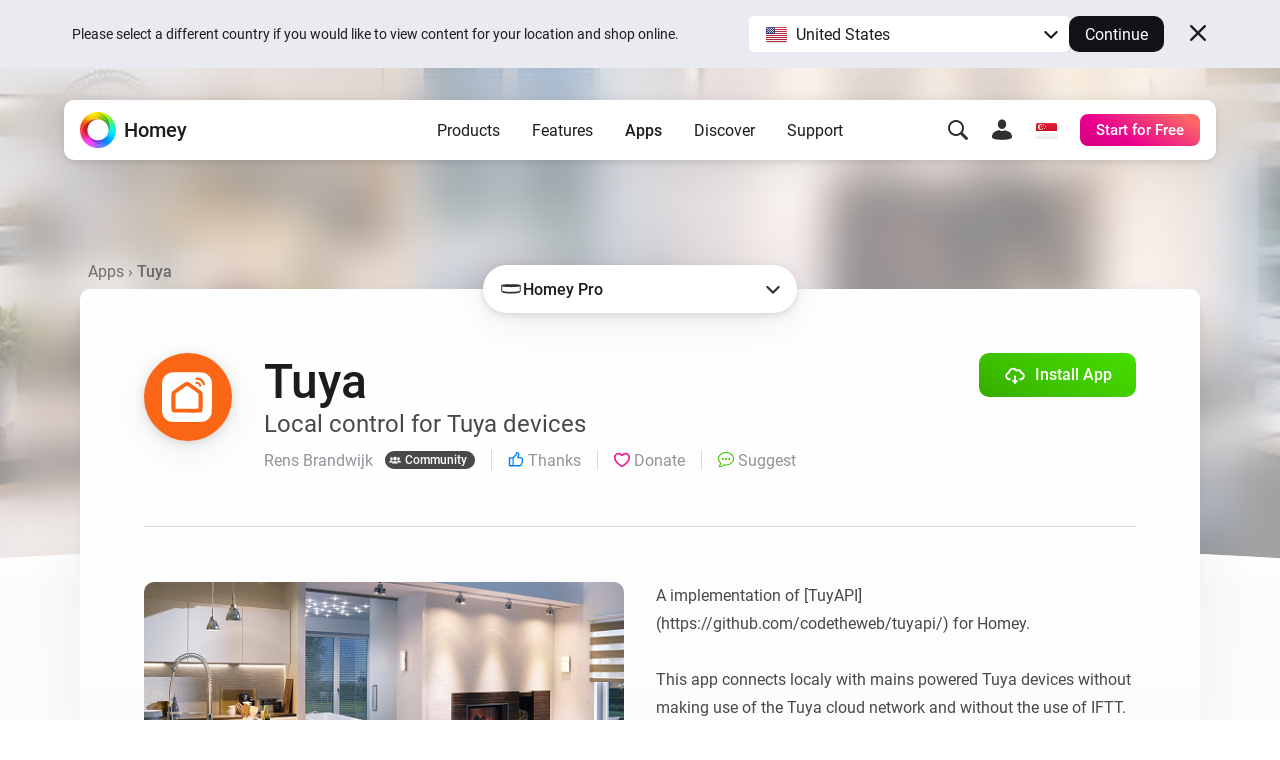

--- FILE ---
content_type: text/html; charset=utf-8
request_url: https://homey.app/en-sg/app/nl.rebtor.tuya/Tuya/
body_size: 28608
content:
<!doctype html>














<!--

Hey Developer! We are hiring!
Visit https://homey.app/careers to learn
about our company and view open positions.

-->

<html lang="en-SG" data-hy-language="en"
      data-hy-locale="sg"
      data-hy-locale-default="us">

<head>
  <meta charset="utf-8">
<meta name="viewport"
      content="width=device-width, initial-scale=1.0, minimum-scale=1.0, maximum-scale=1.0, user-scalable=no">
<title>
  
    Tuya | Homey
  
</title>



<link rel="canonical" href="https://homey.app/en-us/app/nl.rebtor.tuya/Tuya/"/>
<link rel="alternate" href="https://homey.app/en-us/app/nl.rebtor.tuya/Tuya/" hreflang="x-default"/>



  <link rel="alternate" hreflang="en-AU" href="https://homey.app/en-au/app/nl.rebtor.tuya/Tuya/"/>
  <link rel="alternate" hreflang="en-AT" href="https://homey.app/en-at/app/nl.rebtor.tuya/Tuya/"/>
  <link rel="alternate" hreflang="en-BE" href="https://homey.app/en-be/app/nl.rebtor.tuya/Tuya/"/>
  <link rel="alternate" hreflang="en-BG" href="https://homey.app/en-bg/app/nl.rebtor.tuya/Tuya/"/>
  <link rel="alternate" hreflang="en-BR" href="https://homey.app/en-br/app/nl.rebtor.tuya/Tuya/"/>
  <link rel="alternate" hreflang="en-CA" href="https://homey.app/en-ca/app/nl.rebtor.tuya/Tuya/"/>
  <link rel="alternate" hreflang="en-CO" href="https://homey.app/en-co/app/nl.rebtor.tuya/Tuya/"/>
  <link rel="alternate" hreflang="en-HR" href="https://homey.app/en-hr/app/nl.rebtor.tuya/Tuya/"/>
  <link rel="alternate" hreflang="en-CY" href="https://homey.app/en-cy/app/nl.rebtor.tuya/Tuya/"/>
  <link rel="alternate" hreflang="en-CZ" href="https://homey.app/en-cz/app/nl.rebtor.tuya/Tuya/"/>
  <link rel="alternate" hreflang="en-DK" href="https://homey.app/en-dk/app/nl.rebtor.tuya/Tuya/"/>
  <link rel="alternate" hreflang="en-EG" href="https://homey.app/en-eg/app/nl.rebtor.tuya/Tuya/"/>
  <link rel="alternate" hreflang="en-EE" href="https://homey.app/en-ee/app/nl.rebtor.tuya/Tuya/"/>
  <link rel="alternate" hreflang="en-FI" href="https://homey.app/en-fi/app/nl.rebtor.tuya/Tuya/"/>
  <link rel="alternate" hreflang="en-FR" href="https://homey.app/en-fr/app/nl.rebtor.tuya/Tuya/"/>
  <link rel="alternate" hreflang="en-DE" href="https://homey.app/en-de/app/nl.rebtor.tuya/Tuya/"/>
  <link rel="alternate" hreflang="en-GR" href="https://homey.app/en-gr/app/nl.rebtor.tuya/Tuya/"/>
  <link rel="alternate" hreflang="en-GL" href="https://homey.app/en-gl/app/nl.rebtor.tuya/Tuya/"/>
  <link rel="alternate" hreflang="en-HU" href="https://homey.app/en-hu/app/nl.rebtor.tuya/Tuya/"/>
  <link rel="alternate" hreflang="en-IS" href="https://homey.app/en-is/app/nl.rebtor.tuya/Tuya/"/>
  <link rel="alternate" hreflang="en-IN" href="https://homey.app/en-in/app/nl.rebtor.tuya/Tuya/"/>
  <link rel="alternate" hreflang="en-IE" href="https://homey.app/en-ie/app/nl.rebtor.tuya/Tuya/"/>
  <link rel="alternate" hreflang="en-IL" href="https://homey.app/en-il/app/nl.rebtor.tuya/Tuya/"/>
  <link rel="alternate" hreflang="en-IT" href="https://homey.app/en-it/app/nl.rebtor.tuya/Tuya/"/>
  <link rel="alternate" hreflang="en-JP" href="https://homey.app/en-jp/app/nl.rebtor.tuya/Tuya/"/>
  <link rel="alternate" hreflang="en-KR" href="https://homey.app/en-kr/app/nl.rebtor.tuya/Tuya/"/>
  <link rel="alternate" hreflang="en-LV" href="https://homey.app/en-lv/app/nl.rebtor.tuya/Tuya/"/>
  <link rel="alternate" hreflang="en-LT" href="https://homey.app/en-lt/app/nl.rebtor.tuya/Tuya/"/>
  <link rel="alternate" hreflang="en-LU" href="https://homey.app/en-lu/app/nl.rebtor.tuya/Tuya/"/>
  <link rel="alternate" hreflang="en-MT" href="https://homey.app/en-mt/app/nl.rebtor.tuya/Tuya/"/>
  <link rel="alternate" hreflang="en-MU" href="https://homey.app/en-mu/app/nl.rebtor.tuya/Tuya/"/>
  <link rel="alternate" hreflang="en-MX" href="https://homey.app/en-mx/app/nl.rebtor.tuya/Tuya/"/>
  <link rel="alternate" hreflang="en-MD" href="https://homey.app/en-md/app/nl.rebtor.tuya/Tuya/"/>
  <link rel="alternate" hreflang="en-MA" href="https://homey.app/en-ma/app/nl.rebtor.tuya/Tuya/"/>
  <link rel="alternate" hreflang="en-NL" href="https://homey.app/en-nl/app/nl.rebtor.tuya/Tuya/"/>
  <link rel="alternate" hreflang="en-NZ" href="https://homey.app/en-nz/app/nl.rebtor.tuya/Tuya/"/>
  <link rel="alternate" hreflang="en-NO" href="https://homey.app/en-no/app/nl.rebtor.tuya/Tuya/"/>
  <link rel="alternate" hreflang="en-PL" href="https://homey.app/en-pl/app/nl.rebtor.tuya/Tuya/"/>
  <link rel="alternate" hreflang="en-PT" href="https://homey.app/en-pt/app/nl.rebtor.tuya/Tuya/"/>
  <link rel="alternate" hreflang="en-QA" href="https://homey.app/en-qa/app/nl.rebtor.tuya/Tuya/"/>
  <link rel="alternate" hreflang="en-RO" href="https://homey.app/en-ro/app/nl.rebtor.tuya/Tuya/"/>
  <link rel="alternate" hreflang="en-SA" href="https://homey.app/en-sa/app/nl.rebtor.tuya/Tuya/"/>
  <link rel="alternate" hreflang="en-SG" href="https://homey.app/en-sg/app/nl.rebtor.tuya/Tuya/"/>
  <link rel="alternate" hreflang="en-SK" href="https://homey.app/en-sk/app/nl.rebtor.tuya/Tuya/"/>
  <link rel="alternate" hreflang="en-SI" href="https://homey.app/en-si/app/nl.rebtor.tuya/Tuya/"/>
  <link rel="alternate" hreflang="en-ZA" href="https://homey.app/en-za/app/nl.rebtor.tuya/Tuya/"/>
  <link rel="alternate" hreflang="en-ES" href="https://homey.app/en-es/app/nl.rebtor.tuya/Tuya/"/>
  <link rel="alternate" hreflang="en-SE" href="https://homey.app/en-se/app/nl.rebtor.tuya/Tuya/"/>
  <link rel="alternate" hreflang="en-CH" href="https://homey.app/en-ch/app/nl.rebtor.tuya/Tuya/"/>
  <link rel="alternate" hreflang="en-TW" href="https://homey.app/en-tw/app/nl.rebtor.tuya/Tuya/"/>
  <link rel="alternate" hreflang="en-TZ" href="https://homey.app/en-tz/app/nl.rebtor.tuya/Tuya/"/>
  <link rel="alternate" hreflang="en-TH" href="https://homey.app/en-th/app/nl.rebtor.tuya/Tuya/"/>
  <link rel="alternate" hreflang="en-TR" href="https://homey.app/en-tr/app/nl.rebtor.tuya/Tuya/"/>
  <link rel="alternate" hreflang="en-UA" href="https://homey.app/en-ua/app/nl.rebtor.tuya/Tuya/"/>
  <link rel="alternate" hreflang="en-AE" href="https://homey.app/en-ae/app/nl.rebtor.tuya/Tuya/"/>
  <link rel="alternate" hreflang="en-GB" href="https://homey.app/en-gb/app/nl.rebtor.tuya/Tuya/"/>
  <link rel="alternate" hreflang="en-US" href="https://homey.app/en-us/app/nl.rebtor.tuya/Tuya/"/>
  <link rel="alternate" hreflang="en-VN" href="https://homey.app/en-vn/app/nl.rebtor.tuya/Tuya/"/>
  <link rel="alternate" hreflang="de-AT" href="https://homey.app/de-at/app/nl.rebtor.tuya/Tuya/"/>
  <link rel="alternate" hreflang="de-BE" href="https://homey.app/de-be/app/nl.rebtor.tuya/Tuya/"/>
  <link rel="alternate" hreflang="de-DE" href="https://homey.app/de-de/app/nl.rebtor.tuya/Tuya/"/>
  <link rel="alternate" hreflang="de-LU" href="https://homey.app/de-lu/app/nl.rebtor.tuya/Tuya/"/>
  <link rel="alternate" hreflang="de-CH" href="https://homey.app/de-ch/app/nl.rebtor.tuya/Tuya/"/>
  <link rel="alternate" hreflang="nl-BE" href="https://homey.app/nl-be/app/nl.rebtor.tuya/Tuya/"/>
  <link rel="alternate" hreflang="nl-NL" href="https://homey.app/nl-nl/app/nl.rebtor.tuya/Tuya/"/>
  <link rel="alternate" hreflang="fr-BE" href="https://homey.app/fr-be/app/nl.rebtor.tuya/Tuya/"/>
  <link rel="alternate" hreflang="fr-CA" href="https://homey.app/fr-ca/app/nl.rebtor.tuya/Tuya/"/>
  <link rel="alternate" hreflang="fr-FR" href="https://homey.app/fr-fr/app/nl.rebtor.tuya/Tuya/"/>
  <link rel="alternate" hreflang="fr-LU" href="https://homey.app/fr-lu/app/nl.rebtor.tuya/Tuya/"/>
  <link rel="alternate" hreflang="fr-MA" href="https://homey.app/fr-ma/app/nl.rebtor.tuya/Tuya/"/>
  <link rel="alternate" hreflang="fr-CH" href="https://homey.app/fr-ch/app/nl.rebtor.tuya/Tuya/"/>
  <link rel="alternate" hreflang="es-CO" href="https://homey.app/es-co/app/nl.rebtor.tuya/Tuya/"/>
  <link rel="alternate" hreflang="es-MX" href="https://homey.app/es-mx/app/nl.rebtor.tuya/Tuya/"/>
  <link rel="alternate" hreflang="es-ES" href="https://homey.app/es-es/app/nl.rebtor.tuya/Tuya/"/>
  <link rel="alternate" hreflang="da-DK" href="https://homey.app/da-dk/app/nl.rebtor.tuya/Tuya/"/>
  <link rel="alternate" hreflang="da-GL" href="https://homey.app/da-gl/app/nl.rebtor.tuya/Tuya/"/>
  <link rel="alternate" hreflang="it-IT" href="https://homey.app/it-it/app/nl.rebtor.tuya/Tuya/"/>
  <link rel="alternate" hreflang="it-CH" href="https://homey.app/it-ch/app/nl.rebtor.tuya/Tuya/"/>
  <link rel="alternate" hreflang="ko-KR" href="https://homey.app/ko-kr/app/nl.rebtor.tuya/Tuya/"/>
  <link rel="alternate" hreflang="no-NO" href="https://homey.app/no-no/app/nl.rebtor.tuya/Tuya/"/>
  <link rel="alternate" hreflang="pl-PL" href="https://homey.app/pl-pl/app/nl.rebtor.tuya/Tuya/"/>
  <link rel="alternate" hreflang="sv-SE" href="https://homey.app/sv-se/app/nl.rebtor.tuya/Tuya/"/>


<!-- Start: AddSearch -->
<meta name="addsearch-custom-field" content="hy_language=en"/>
<meta name="addsearch-custom-field" content="hy_locale=sg"/>
<!-- End: AddSearch -->


  <!-- Start: App -->
  <meta property="og:title" content="Tuya | Homey"/>
  <meta property="og:type" content="website"/>
  <meta property="og:url" content="https://homey.app/a/nl.rebtor.tuya"/>
  <meta property="og:image" content="https://apps.homeycdn.net/app/nl.rebtor.tuya/24/038a56a7-6ee9-4d1f-a30b-1ff46086ba8b/assets/images/large.png"/>
  <meta property="og:image:width" content="500"/>
  <meta property="og:image:height" content="350"/>
  <meta property="og:description" content="Local control for Tuya devices"/>

  
    <meta name="title" content="Tuya"/>
    <meta name="description" content="Local control for Tuya devices"/>

    <meta name="addsearch-custom-field" content="hy_domain=app"/>
    <meta name="addsearch-custom-field" content="hy_image=https://apps.homeycdn.net/app/nl.rebtor.tuya/24/038a56a7-6ee9-4d1f-a30b-1ff46086ba8b/assets/images/large.png"/>

    <meta name="addsearch-custom-field" content="hy_app_id=nl.rebtor.tuya"/>
    <meta name="addsearch-custom-field" content="hy_app_name=Tuya"/>
    <meta name="addsearch-custom-field" content="hy_app_description=Local control for Tuya devices"/>
    <meta name="addsearch-custom-field" content="hy_app_icon=https://apps.homeycdn.net/app/nl.rebtor.tuya/24/038a56a7-6ee9-4d1f-a30b-1ff46086ba8b/assets/icon.svg"/>
    <meta name="addsearch-custom-field" content="hy_app_image=https://apps.homeycdn.net/app/nl.rebtor.tuya/24/038a56a7-6ee9-4d1f-a30b-1ff46086ba8b/assets/images/large.png"/>
    <meta name="addsearch-custom-field" content="hy_app_version=3.1.1"/>
    <meta name="addsearch-custom-field" content="hy_app_sdk=3"/>
    <meta name="addsearch-custom-field" content="hy_app_platforms=local"/>
    <meta name="addsearch-custom-field" content="hy_app_runtime=nodejs"/>
    <meta name="addsearch-custom-field"
          content="hy_app_compatibility=Pj01LjAuMA=="/>
    <meta name="addsearch-custom-field"
          content="hy_app_drivers_count=7"/>
    <meta name="addsearch-custom-field" content="hy_app_author=Rens Brandwijk"/>
    <meta name="addsearch-custom-field" content="hy_app_author_verified=0"/>
    <meta name="addsearch-custom-field" content="hy_app_brand_color=#FA6616"/>

    <meta name="keywords" content="Filament LED, Light strip, Powerstrip 3 + usb, Powerstrip 4 + usb, Shutter Timer Switch, Socket Device, Socket Device with powermeter">
  
  <!-- End: App -->


<link rel="icon" type="image/png" href="/img/favicon/favicon-96x96.png" sizes="96x96"/>
<link rel="icon" type="image/svg+xml" href="/img/favicon/favicon.svg"/>
<link rel="shortcut icon" href="/img/favicon/favicon.ico"/>
<link rel="apple-touch-icon" sizes="180x180" href="/img/favicon/apple-touch-icon.png"/>
<meta name="apple-mobile-web-app-title" content="Homey"/>
<link rel="manifest" href="/img/favicon/site.webmanifest"/>

<script type="text/javascript">
  const language = 'en';
  const ATHOM_ACCOUNTS_BASE_URL = 'https://accounts.athom.com';
  const ATHOM_API_CLIENT_ID = '5d6e8db64b342d0c3ff3fd09'; // Frontend ATHOM_API_CLIENT_ID
  const ATHOM_API_CLIENT_SECRET = 'bb54c17e3d1ea206bfee8e42d038e1da9c0ad96e'; // Frontend ATHOM_API_CLIENT_SECRET
  const ATHOM_API_BASE_URL = 'https://api.athom.com';
  const ATHOM_API_REDIRECT_URI = 'https://homey.app/oauth2/callback';
  const ATHOM_APPS_API_URL = 'https://apps-api.athom.com/api/v1';
  const ATHOM_STORE_API_URL = 'https://store-api.athom.com/api';
  const HOMEY_STORE_URL = 'https://homey.app/en-sg/store/';
  const HOMEY_STORE_SUCCESS_URL = 'https://homey.app/en-sg/store/checkout-success/';
  const HOMEY_PRODUCT_URL = 'https://homey.app/en-sg/store/product/SKU/';
  const I18N = {};

  function _t(input, opts) {
    if (typeof input !== 'string')
      return input;

    if (I18N[input])
      return (() => {
        let out = I18N[input];

        opts && Object.keys(opts).forEach(key => {
          const value = opts[key];
          out = out.replace(`[[${key}]]`, value);
        });

        return out;
      })();

    return undefined;
  }

  function _p(input, opts) {
    return _t(`pages.app.${input}`, opts);
  }

  /**
   * Objects translations
   * @description returns translation from given language object ( {'en': 'text','nl':'tekst'} );
   * @param input
   * @returns {string|*}
   * @private
   */
  function _i(input) {
    if (typeof input === 'string')
      return input;

    if (input === null)
      return null;

    if (typeof input === 'object' && input[language])
      return input[language];

    if (typeof input === 'object' && input['en'])
      return input['en'];

    if (typeof input === 'object' && !input['en'])
      return '';

    return input;
  }
</script>


  <meta name="theme-color" content="#ffffff">

  
<script type="text/javascript">

  I18N['common.free'] = 'Free';

  I18N['parts.main-nav.search.category.app'] = 'Apps';

  I18N['parts.main-nav.search.category.support'] = 'Support';

  I18N['parts.main-nav.search.category.website'] = 'Website';

  I18N['parts.main-nav.search.category.blog'] = 'Blog';

  I18N['parts.main-nav.search.category.news'] = 'News';

  I18N['parts.main-nav.search.category.best_buy_guide'] = 'Best Buy Guides';

  I18N['parts.main-nav.search.category.talks_with_homey'] = 'Talks with Homey';

  I18N['parts.main-nav.search.category.store'] = 'Store';

  I18N['parts.main-nav.search.category.product'] = 'Products';

  I18N['parts.main-nav.search.category.wiki'] = 'Learn';

  I18N['parts.main-nav.search.apps.official'] = 'Official';

  I18N['parts.main-nav.search.apps.community'] = 'Community';

</script>

  <!--Load global CSS and JS -->
  <link rel="preload" as="font" type="font/woff2" href="/fonts/roboto-v29-latin_cyrillic-regular.woff2"
        crossorigin="anonymous"/>
  <link rel="preload" as="font" type="font/woff2" href="/fonts/roboto-v29-latin_cyrillic-500.woff2"
        crossorigin="anonymous"/>
  <link rel="preload" as="font" type="font/woff2" href="/fonts/roboto-v29-latin_cyrillic-700.woff2"
        crossorigin="anonymous"/>

  
    <link rel="stylesheet" type="text/css" href="/css/core.cd628525-2819-4701-9b4b-cecf281dab04.css "/>
  

  <!--Load page specific CSS -->
  <link rel="stylesheet" type="text/css" href="/css/pages/app.cd628525-2819-4701-9b4b-cecf281dab04.css"/>

  <!-- Load icon font -->
  
  <link rel="preload" type="font/woff2" href="/fonts/icons.woff2?cd628525-2819-4701-9b4b-cecf281dab04" as="font" crossorigin="anonymous">
  <style>
    @font-face {
      font-family: 'icons';
      src: url("/fonts/icons.woff2?cd628525-2819-4701-9b4b-cecf281dab04") format("woff2"),
      url("/fonts/icons.woff?cd628525-2819-4701-9b4b-cecf281dab04") format("woff");
    }
  </style>

  <!--PreLoad global JS -->
  <link rel="preload" as="script" href="/vendor/jquery/jquery-3.6.0.min.js">

  <!--PreLoad page specific JS -->
  
  
    <link rel="preload" as="script" href="/js/main.cd628525-2819-4701-9b4b-cecf281dab04.js">
  
  <link rel="preload" as="script" href="/js/pages/app.min.cd628525-2819-4701-9b4b-cecf281dab04.js" />

  <!-- Only the best people crave to work with the best people. -->
<script type="text/javascript">
  console.log('%c ', 'font-size: 1px; line-height: 0; padding: 32px; background: url("https://etc.athom.com/logo/transparent/128.png") no-repeat; background-size: contain;');
  console.log('%c                                     \n' +
    ' _    _                                            \n' +
    '| |  | |                                           \n' +
    '| |__| | ___  _ __ ___   ___ _   _                 \n' +
    '|  __  |/ _ \\| \'_ \` _ \\ / _ \\ | | |           \n' +
    '| |  | | (_) | | | | | |  __/ |_| |                \n' +
    '|_|  |_|\\___/|_| |_| |_|\\___|\\__, |             \n' +
    '                              __/ |                \n' +
    '                             |___/                 \n' +
    '                                                   \n' +
    'Hey Developer! Sneak around as you please.         \n' +
    'We\'re hiring amazing people, by the way.          \n' +
    '                                                   \n' +
    'Visit https://homey.app/careers for more info.      \n' +
    '', 'color: #0078FF; font-size: 14px; white-space: pre; font-family: monospace; text-shadow: 1px 1px 1px rgba(0,0,0,0.25);');
</script>

</head>

<body>

  
  <aside data-ref="language-bar" class="language-bar">
    <div class="edge language-bar__container">
      <div class="language-bar__left trim">
        <p class="language-bar__description font-size-small color-text">
          Please select a different country if you would like to view content for your location and shop online.
        </p>
      </div>
      <div class="language-bar__right">
        <div class="language-bar__select">
          <div class="language-bar-select">
            <button
              data-ref="language-bar-select"
              class="language-bar-select__selected"
              role="button"
              aria-haspopup="true"
              tabindex="0"
            >
              <span
                class="language-bar-select__selected-icon">
                <img src="/img/icons/flags/us@2x.png" width="23" height="17" alt="us"/>
              </span>
              <span data-ref="language-bar-select-text" class="language-bar-select__selected-text">
                United States
              </span>
            </button>
            <div
              data-ref="language-bar-select-options"
              class="language-bar-select__options is-collapsed"
            >
              <ul role="menu" class="language-bar-select__options-list">
                <li
                  role="menuitem"
                  data-ref="language-bar-select-option-default"
                  data-language="en"
                  data-locale="us"
                  data-code="en-us"
                  data-selected-text="United States"
                  class="language-bar-select__options-item is-selected"
                >
                  <span
                    class="language-bar-select__selected-icon">
                    <img src="/img/icons/flags/us@2x.png" width="23" height="17" alt="us"/>
                  </span>
                  <span class="language-bar-select__options-item-text">United States</span>
                </li>
                <li
                  role="menuitem"
                  data-ref="language-bar-select-option-other"
                  class="language-bar-select__options-item language-bar-select__options-item--other"
                  data-selected-text="Choose your country"
                >
                  <span class="language-bar-select__options-item-text">Choose your country</span>
                  <span
                    class="language-bar-select__options-item-icon  mask-arrow-right --mask-size-small --mask-color-dark"></span>
                </li>
              </ul>
            </div>
          </div>
        </div>
        <div class="language-bar__continue">
          <button
            type="button"
            data-ref="language-bar-button-continue"
            class="language-bar__button-continue"
            tabindex="0"
          >
            Continue
          </button>
        </div>
      </div>
      <div class="language-bar__close">
        <button
          data-ref="language-bar-button-close"
          class="language-bar__button-close icon-close"
          tabindex="0"></button>
      </div>
    </div>
  </aside>


  











  <div class="website">
    <script type="text/javascript">
      const websiteElement = document.querySelector('.website');
      const hasUser = !!JSON.parse(window.localStorage.getItem('hy.user'));
      if (hasUser) {
        websiteElement.setAttribute('data-hy-logged-in', 'true');
      } else {
        websiteElement.setAttribute('data-hy-logged-in', 'false');
      }

      let cartCount = window.localStorage.getItem('cartCount') ? window.localStorage.getItem('cartCount') : 0;
      websiteElement.setAttribute('data-hy-cart-count', cartCount);
    </script>

    <div class="main-nav">
  <div class="edge">
    <nav data-ref="main-nav" class="main-nav__bar">

      <div class="main-nav__home">
        <a class="main-nav__home-button" href="https://homey.app/en-sg/"
           title="Home">
          <span data-ref="main-nav-logo" class="main-nav__home-icon-wrapper">
            
    <picture>
      <source srcset="/img/heading/homey.webp 1x, /img/heading/homey@2x.webp 2x" type="image/webp" media="(min-width: 0px)">
<source srcset="/img/heading/homey.png 1x, /img/heading/homey@2x.png 2x" type="image/png" media="(min-width: 0px)">

      <img class="picture main-nav__home-icon" style="" src="/img/heading/homey.png" alt="" loading="eager" width="36" height="36"  >
    </picture>
  
          </span>
          <span class="main-nav__home-text d-none d-lg-block">Homey</span>
        </a>
      </div>

      <div class="main-nav__primary">
        <button data-ref="main-nav-mobile-toggle" class="main-nav__toggle d-lg-none" type="button"></button>

        <div data-ref="main-nav-menu" class="main-nav__menu d-none d-lg-flex">
          
<ul class="main-nav-menu d-none d-lg-flex">
  <li class="main-nav-menu__item">
    <button class="main-nav-menu__link "
       type="button"
       data-ref="main-nav-menu-item"
       data-menu-dropdown-target="products">Products</button>
  </li>
  <li class="main-nav-menu__item">
    <button class="main-nav-menu__link "
       type="button"
       data-ref="main-nav-menu-item"
       data-menu-dropdown-target="features">Features</button>
  </li>
  <li class="main-nav-menu__item">
    <button class="main-nav-menu__link active"
       type="button"
       data-ref="main-nav-menu-item"
       data-menu-dropdown-target="apps">Apps</button>
  </li>
  <li class="main-nav-menu__item">
    <button class="main-nav-menu__link "
       type="button"
       data-ref="main-nav-menu-item"
       data-menu-dropdown-target="discover">Discover</button>
  </li>
  <li class="main-nav-menu__item">
    <button class="main-nav-menu__link "
       type="button"
       data-ref="main-nav-menu-item"
       data-menu-dropdown-target="support">Support</button>
  </li>
</ul>

<div class="main-nav-menu-dropdowns" data-ref="main-nav-menu-dropdowns">
  <div class="main-nav-menu-dropdowns__arrow" data-ref="main-nav-menu-dropdowns-arrow"></div>
  <nav class="main-nav-menu-dropdowns__container" data-ref="main-nav-menu-dropdowns-container">
    <!-- PRODUCTS DROPDOWN -->
    <div class="main-nav-menu-dropdowns__dropdown" data-ref="main-nav-menu-dropdown" data-menu-dropdown="products">
      

<div class="main-nav-menu-dropdown-products">
  <section class="main-nav-menu-dropdown-products__section">
    <div class="main-nav-menu-dropdown-products__heading trim">
      <h3 class="main-nav-menu-dropdown-products__title  main-nav-menu-dropdown-products__title--homey-cloud">
        <a href="https://homey.app/en-sg/homey-cloud/">
          Homey Cloud
        </a>
      </h3>
      <p class="main-nav-menu-dropdown-products__subtitle">
        Easy & fun for everyone.
      </p>
    </div>

    <a class="main-nav-menu-dropdown-button" href="https://homey.app/en-sg/homey-cloud/">
      <div class="main-nav-menu-dropdown-button__image-wrapper">
        
    <picture>
      <source srcset="/img/main-nav/menu/homey-cloud.webp 1x, /img/main-nav/menu/homey-cloud@2x.webp 2x" type="image/webp" media="(min-width: 0px)">
<source srcset="/img/main-nav/menu/homey-cloud.png 1x, /img/main-nav/menu/homey-cloud@2x.png 2x" type="image/png" media="(min-width: 0px)">

      <img class="picture main-nav-menu-dropdown-button__image " style="" src="/img/main-nav/menu/homey-cloud.png" alt="Homey Cloud" loading="lazy" width="80" height="60"  >
    </picture>
  
        
      </div>
      <div class="main-nav-menu-dropdown-button__text">
        <span class="main-nav-menu-dropdown-button__title">Homey Cloud</span>
        <div class="main-nav-menu-dropdown-button__subtitle">Start for Free. <br class="lg-br">No hub required.</div>
      </div>
    </a>
  </section>

  <section class="main-nav-menu-dropdown-products__section">
    <div class="main-nav-menu-dropdown-products__heading">
      <h3 class="main-nav-menu-dropdown-products__title main-nav-menu-dropdown-products__title--homey-pro">
        <a href="https://homey.app/en-sg/homey-pro/">
          Homey Pro
        </a>
      </h3>
      <p class="main-nav-menu-dropdown-products__subtitle">
        Local. Reliable. Fast.
      </p>
    </div>

    <a class="main-nav-menu-dropdown-button" href="https://homey.app/en-sg/homey-pro/">
      <div class="main-nav-menu-dropdown-button__image-wrapper">
        
    <picture>
      <source srcset="/img/main-nav/menu/homey-pro.webp 1x, /img/main-nav/menu/homey-pro@2x.webp 2x" type="image/webp" media="(min-width: 0px)">
<source srcset="/img/main-nav/menu/homey-pro.png 1x, /img/main-nav/menu/homey-pro@2x.png 2x" type="image/png" media="(min-width: 0px)">

      <img class="picture main-nav-menu-dropdown-button__image " style="" src="/img/main-nav/menu/homey-pro.png" alt="Homey Pro" loading="lazy" width="80" height="60"  >
    </picture>
  
        
      </div>
      <div class="main-nav-menu-dropdown-button__text">
        <span class="main-nav-menu-dropdown-button__title">Homey Pro</span>
        <div class="main-nav-menu-dropdown-button__subtitle">Discover the world’s most advanced smart home hub.</div>
      </div>
    </a>

    <a class="main-nav-menu-dropdown-button" href="https://homey.app/en-sg/homey-pro-mini/">
      <div class="main-nav-menu-dropdown-button__image-wrapper">
        
    <picture>
      <source srcset="/img/main-nav/menu/homey-pro-mini.webp 1x, /img/main-nav/menu/homey-pro-mini@2x.webp 2x" type="image/webp" media="(min-width: 0px)">
<source srcset="/img/main-nav/menu/homey-pro-mini.png 1x, /img/main-nav/menu/homey-pro-mini@2x.png 2x" type="image/png" media="(min-width: 0px)">

      <img class="picture main-nav-menu-dropdown-button__image " style="" src="/img/main-nav/menu/homey-pro-mini.png" alt="Homey Pro mini" loading="lazy" width="80" height="60"  >
    </picture>
  
        
      </div>
      <div class="main-nav-menu-dropdown-button__text">
        <span class="main-nav-menu-dropdown-button__title">Homey Pro mini</span>
        <div class="main-nav-menu-dropdown-button__subtitle">Get the essentials of Homey Pro at an unbeatable price.</div>
      </div>
    </a>
  </section>

  <section class="main-nav-menu-dropdown-products__section">
    <div class="main-nav-menu-dropdown-products__heading">
      <h3 class="main-nav-menu-dropdown-products__title main-nav-menu-dropdown-products__title--homey-shs">
        <a href="https://homey.app/en-sg/homey-self-hosted-server/">
          Homey Self-Hosted Server
        </a>
      </h3>
      <p class="main-nav-menu-dropdown-products__subtitle">
        Host your own Homey.
      </p>
    </div>

    <a class="main-nav-menu-dropdown-button" href="https://homey.app/en-sg/homey-self-hosted-server/">
      <div class="main-nav-menu-dropdown-button__image-wrapper">
        
    <picture>
      <source srcset="/img/main-nav/menu/homey-shs.webp 1x, /img/main-nav/menu/homey-shs@2x.webp 2x" type="image/webp" media="(min-width: 0px)">
<source srcset="/img/main-nav/menu/homey-shs.png 1x, /img/main-nav/menu/homey-shs@2x.png 2x" type="image/png" media="(min-width: 0px)">

      <img class="picture main-nav-menu-dropdown-button__image main-nav-menu-dropdown-button__image--light" style="" src="/img/main-nav/menu/homey-shs.png" alt="Homey Self-Hosted Server" loading="lazy" width="80" height="60"  >
    </picture>
  
        
    <picture>
      <source srcset="/img/main-nav/menu/homey-shs-dark.webp 1x, /img/main-nav/menu/homey-shs-dark@2x.webp 2x" type="image/webp" media="(min-width: 0px)">
<source srcset="/img/main-nav/menu/homey-shs-dark.png 1x, /img/main-nav/menu/homey-shs-dark@2x.png 2x" type="image/png" media="(min-width: 0px)">

      <img class="picture main-nav-menu-dropdown-button__image main-nav-menu-dropdown-button__image--dark" style="" src="/img/main-nav/menu/homey-shs-dark.png" alt="Homey Self-Hosted Server" loading="lazy" width="80" height="60"  >
    </picture>
  
      </div>
      <div class="main-nav-menu-dropdown-button__text">
        <span class="main-nav-menu-dropdown-button__title">Self-Hosted Server</span>
        <div class="main-nav-menu-dropdown-button__subtitle">Run Homey on your hardware.</div>
      </div>
    </a>
  </section>

  <section class="main-nav-menu-dropdown-products__accessories">
    <div class="main-nav-menu-dropdown-products__heading">
      <h3 class="main-nav-menu-dropdown-products__title">Add-ons</h3>
      <p class="main-nav-menu-dropdown-products__subtitle main-nav-menu-dropdown-products__subtitle--accessories">
        For Homey Cloud, Homey Pro & Homey Self-Hosted Server.
      </p>
    </div>

    <div class="main-nav-menu-dropdown-products__accessories-list">
      <a class="main-nav-menu-dropdown-button" href="https://homey.app/en-sg/homey-bridge/">
      <div class="main-nav-menu-dropdown-button__image-wrapper">
        
    <picture>
      <source srcset="/img/main-nav/menu/homey-bridge.webp 1x, /img/main-nav/menu/homey-bridge@2x.webp 2x" type="image/webp" media="(min-width: 0px)">
<source srcset="/img/main-nav/menu/homey-bridge.png 1x, /img/main-nav/menu/homey-bridge@2x.png 2x" type="image/png" media="(min-width: 0px)">

      <img class="picture main-nav-menu-dropdown-button__image " style="" src="/img/main-nav/menu/homey-bridge.png" alt="Homey Bridge" loading="lazy" width="80" height="60"  >
    </picture>
  
        
      </div>
      <div class="main-nav-menu-dropdown-button__text">
        <span class="main-nav-menu-dropdown-button__title">Homey Bridge</span>
        <div class="main-nav-menu-dropdown-button__subtitle">Extend wireless connectivity with six protocols.</div>
      </div>
    </a>

      

      <a class="main-nav-menu-dropdown-button" href="https://homey.app/en-sg/homey-pro-ethernet-adapter/">
      <div class="main-nav-menu-dropdown-button__image-wrapper">
        
    <picture>
      <source srcset="/img/main-nav/menu/homey-pro-ethernet-adapter.webp 1x, /img/main-nav/menu/homey-pro-ethernet-adapter@2x.webp 2x" type="image/webp" media="(min-width: 0px)">
<source srcset="/img/main-nav/menu/homey-pro-ethernet-adapter.png 1x, /img/main-nav/menu/homey-pro-ethernet-adapter@2x.png 2x" type="image/png" media="(min-width: 0px)">

      <img class="picture main-nav-menu-dropdown-button__image " style="" src="/img/main-nav/menu/homey-pro-ethernet-adapter.png" alt="Homey Pro Ethernet Adapter" loading="lazy" width="80" height="60"  >
    </picture>
  
        
      </div>
      <div class="main-nav-menu-dropdown-button__text">
        <span class="main-nav-menu-dropdown-button__title">Homey Pro <br class="lg-br">Ethernet Adapter</span>
        <div class="main-nav-menu-dropdown-button__subtitle">Connect to your wired Ethernet network.</div>
      </div>
    </a>
    </div>
  </section>
</div>

    </div>

    <!-- FEATURES DROPDOWN -->
    <div class="main-nav-menu-dropdowns__dropdown" data-ref="main-nav-menu-dropdown" data-menu-dropdown="features">
      

<div class="main-nav-menu-dropdown-features">

  <!-- START FEATURES -->
  <section class="main-nav-menu-dropdown-features__section">

    <div class="main-nav-menu-dropdown-features__heading trim">
      <h3 class="main-nav-menu-dropdown-features__title">
        Features
      </h3>
      <p class="main-nav-menu-dropdown-features__subtitle">
        All the ways Homey helps.
      </p>
    </div>

    <div class="main-nav-menu-dropdown-features__button-grid">
      
    <a class="main-nav-menu-dropdown-button" href="https://homey.app/en-sg/features/devices/">
      <span class="main-nav-menu-dropdown-button__glyph-wrapper">
        <span class="main-nav-menu-dropdown-button__glyph glyph-system-devices" style="background-color: var(--color-system-devices)"></span>
      </span>
      <div class="main-nav-menu-dropdown-button__text">
        <span class="main-nav-menu-dropdown-button__title">
          Devices
        </span>
        <div class="main-nav-menu-dropdown-button__subtitle">
          Control everything from one app.
        </div>
      </div>
    </a>

      

      
    <a class="main-nav-menu-dropdown-button" href="https://homey.app/en-sg/features/flow/">
      <span class="main-nav-menu-dropdown-button__glyph-wrapper">
        <span class="main-nav-menu-dropdown-button__glyph glyph-system-flow" style="background-color: var(--color-system-flow)"></span>
      </span>
      <div class="main-nav-menu-dropdown-button__text">
        <span class="main-nav-menu-dropdown-button__title">
          Flow
        </span>
        <div class="main-nav-menu-dropdown-button__subtitle">
          Automate with simple rules.
        </div>
      </div>
    </a>

      
    <a class="main-nav-menu-dropdown-button" href="https://homey.app/en-sg/features/advanced-flow/">
      <span class="main-nav-menu-dropdown-button__glyph-wrapper">
        <span class="main-nav-menu-dropdown-button__glyph glyph-system-advanced-flow" style="background-color: var(--color-system-advanced-flow)"></span>
      </span>
      <div class="main-nav-menu-dropdown-button__text">
        <span class="main-nav-menu-dropdown-button__title">
          Advanced Flow
        </span>
        <div class="main-nav-menu-dropdown-button__subtitle">
          Create complex automations easily.
        </div>
      </div>
    </a>

      
    <a class="main-nav-menu-dropdown-button" href="https://homey.app/en-sg/features/energy/">
      <span class="main-nav-menu-dropdown-button__glyph-wrapper">
        <span class="main-nav-menu-dropdown-button__glyph glyph-system-energy" style="background-color: var(--color-system-energy)"></span>
      </span>
      <div class="main-nav-menu-dropdown-button__text">
        <span class="main-nav-menu-dropdown-button__title">
          Energy
        </span>
        <div class="main-nav-menu-dropdown-button__subtitle">
          Track energy use and save money.
        </div>
      </div>
    </a>

      
    <a class="main-nav-menu-dropdown-button" href="https://homey.app/en-sg/features/insights/">
      <span class="main-nav-menu-dropdown-button__glyph-wrapper">
        <span class="main-nav-menu-dropdown-button__glyph glyph-system-insights" style="background-color: var(--color-system-insights)"></span>
      </span>
      <div class="main-nav-menu-dropdown-button__text">
        <span class="main-nav-menu-dropdown-button__title">
          Insights
        </span>
        <div class="main-nav-menu-dropdown-button__subtitle">
          Monitor your devices over time.
        </div>
      </div>
    </a>

      
    <a class="main-nav-menu-dropdown-button" href="https://homey.app/en-sg/features/dashboards/">
      <span class="main-nav-menu-dropdown-button__glyph-wrapper">
        <span class="main-nav-menu-dropdown-button__glyph glyph-system-dashboards" style="background-color: var(--color-system-dashboards)"></span>
      </span>
      <div class="main-nav-menu-dropdown-button__text">
        <span class="main-nav-menu-dropdown-button__title">
          Dashboards
        </span>
        <div class="main-nav-menu-dropdown-button__subtitle">
          Build personalized dashboards.
        </div>
      </div>
    </a>

      

    </div>
  </section>
  <!-- END FEATURES -->

</div>

    </div>

    <!-- APPS DROPDOWN -->
    <div class="main-nav-menu-dropdowns__dropdown" data-ref="main-nav-menu-dropdown" data-menu-dropdown="apps">
      <div class="main-nav-menu-dropdown-apps">

  <section class="main-nav-menu-dropdown-apps__section">

    <div class="main-nav-menu-dropdown-apps__heading trim">
      <h3 class="main-nav-menu-dropdown-apps__title">
        <a href="https://homey.app/en-sg/apps/">
          Apps
        </a>
      </h3>
      <p class="main-nav-menu-dropdown-apps__subtitle">
        Extend your Homey.
      </p>
    </div>

    <div class="main-nav-menu-dropdown-apps__types">

      <a class="main-nav-menu-dropdown-button" href="https://homey.app/en-sg/apps/homey-pro/">
        <span class="main-nav-menu-dropdown-button__icon-wrapper">
          <span class="main-nav-menu-dropdown-button__icon glyph-system-homey-pro --glyph-size-large"></span>
        </span>

        <div class="main-nav-menu-dropdown-button__text">
          <span class="main-nav-menu-dropdown-button__title">
            Homey Pro
          </span>

          <div class="main-nav-menu-dropdown-button__subtitle">
            Explore official & community apps.
          </div>
        </div>
      </a>

      <a class="main-nav-menu-dropdown-button" href="https://homey.app/en-sg/apps/homey-cloud/">
        <span class="main-nav-menu-dropdown-button__icon-wrapper">
          <span class="main-nav-menu-dropdown-button__icon glyph-system-homey-cloud --glyph-size-large"></span>
        </span>

        <div class="main-nav-menu-dropdown-button__text">
          <span class="main-nav-menu-dropdown-button__title">
            Homey Cloud
          </span>

          <div class="main-nav-menu-dropdown-button__subtitle">
            Explore official apps.
          </div>
        </div>
      </a>

      <a class="main-nav-menu-dropdown-button" href="https://homey.app/en-sg/apps/homey-pro-mini/">
        <span class="main-nav-menu-dropdown-button__icon-wrapper">
          <span class="main-nav-menu-dropdown-button__icon glyph-system-homey-pro-mini --glyph-size-large"></span>
        </span>

        <div class="main-nav-menu-dropdown-button__text">
          <span class="main-nav-menu-dropdown-button__title">
            Homey Pro mini
          </span>

          <div class="main-nav-menu-dropdown-button__subtitle">
            Explore official & community apps.
          </div>
        </div>
      </a>

      <a class="main-nav-menu-dropdown-button" href="https://homey.app/en-sg/apps/homey-self-hosted-server/">
        <span class="main-nav-menu-dropdown-button__icon-wrapper">
          <span class="main-nav-menu-dropdown-button__icon glyph-system-homey-shs --glyph-size-large"></span>
        </span>

        <div class="main-nav-menu-dropdown-button__text">
          <span class="main-nav-menu-dropdown-button__title">
            Homey Self-Hosted Server
          </span>

          <div class="main-nav-menu-dropdown-button__subtitle">
            Explore official & community apps.
          </div>
        </div>
      </a>

    </div>

    <!-- START SEARCH -->
    <form data-ref="main-nav-menu-dropdown-apps-search"
          data-menu-dropdown-apps-search="https://homey.app/en-sg/apps/browse/"
          class="main-nav-menu-dropdown-apps__search "
    >
      <div class="main-nav-menu-dropdown-apps__search-bar">
        <button class="main-nav-menu-dropdown-apps__search-button" type="submit">
          <span class="mask-search"></span>
        </button>

        <label class="sr-only" for="main-nav-menu-dropdown-apps__search-input">
          Search
        </label>
        <input data-ref="main-nav-menu-dropdown-apps-search-input"
               id="main-nav-menu-dropdown-apps__search-input"
               class="main-nav-menu-dropdown-apps__search-input"
               type="search"
               autocomplete="off"
               placeholder="Search all apps..."
        >
      </div>
    </form>
    <!-- END SEARCH -->

    

    
    <picture>
      <source srcset="/img/main-nav/menu/apps.webp 1x, /img/main-nav/menu/apps@2x.webp 2x" type="image/webp" media="(min-width: 0px)">
<source srcset="/img/main-nav/menu/apps.png 1x, /img/main-nav/menu/apps@2x.png 2x" type="image/png" media="(min-width: 0px)">

      <img class="picture main-nav-menu-dropdown-apps__image main-nav-menu-dropdown-apps__image--apps" style="" src="/img/main-nav/menu/apps.png" alt="Apps" loading="lazy" width="210" height="194"  >
    </picture>
  
  </section>

</div>

    </div>

    <!-- DISCOVER DROPDOWN -->
    <div class="main-nav-menu-dropdowns__dropdown" data-ref="main-nav-menu-dropdown" data-menu-dropdown="discover">
      <div class="main-nav-menu-dropdown-discover">
  <!-- START NEWS -->
  

  <section class="main-nav-menu-dropdown-discover__section main-nav-menu-dropdown-discover__section--news">

    <div class="main-nav-menu-dropdown-discover__heading">
      <h3 class="main-nav-menu-dropdown-discover__title">
        <a href="https://homey.app/en-sg/news/">
          News
        </a>
      </h3>
      <a href="https://homey.app/en-sg/news/" class="main-nav-menu-dropdown-discover__all-articles">
        <span>Show all</span>
      </a>
    </div>

    
    <div class="main-nav-menu-dropdown-discover__articles">
      
        <a class="main-nav-menu-dropdown-discover__article"
           href="https://homey.app/en-sg/news/introducing-the-macos-app-for-homey-self-hosted-server/">
                <span class="main-nav-menu-dropdown-discover__article-image-wrapper">
                  
                    <img class="main-nav-menu-dropdown-discover__article-image"
                         src="https://blog-cdn.athom.com/uploads/2026/01/run-homey-on-your-mac.png"
                         alt="Introducing the macOS app for Homey Self-Hosted Server"
                         loading="lazy"
                         width="40"
                         height="40"
                    />
                  
                </span>
          <div class="main-nav-menu-dropdown-discover__article-text">
                  <span class="main-nav-menu-dropdown-discover__article-title">
                    Introducing the macOS app for Homey Self-Hosted Server
                  </span>
            <div class="main-nav-menu-dropdown-discover__article-subtitle">
              1 week ago
              
            </div>
          </div>
        </a>
      
        <a class="main-nav-menu-dropdown-discover__article"
           href="https://homey.app/en-sg/news/ostrom-now-works-with-homey/">
                <span class="main-nav-menu-dropdown-discover__article-image-wrapper">
                  
                    <img class="main-nav-menu-dropdown-discover__article-image"
                         src="https://blog-cdn.athom.com/uploads/2026/01/ostrom-now-works-with-homey-1.png"
                         alt="Ostrom now works with Homey"
                         loading="lazy"
                         width="40"
                         height="40"
                    />
                  
                </span>
          <div class="main-nav-menu-dropdown-discover__article-text">
                  <span class="main-nav-menu-dropdown-discover__article-title">
                    Ostrom now works with Homey
                  </span>
            <div class="main-nav-menu-dropdown-discover__article-subtitle">
              1 week ago
              
            </div>
          </div>
        </a>
      
        <a class="main-nav-menu-dropdown-discover__article"
           href="https://homey.app/en-sg/news/introducing-the-ask-a-question-flow-card/">
                <span class="main-nav-menu-dropdown-discover__article-image-wrapper">
                  
                    <img class="main-nav-menu-dropdown-discover__article-image"
                         src="https://blog-cdn.athom.com/uploads/2026/01/introducing-the-ask-a-question-flow-card.png"
                         alt="Introducing the “Ask a Question” Flow card"
                         loading="lazy"
                         width="40"
                         height="40"
                    />
                  
                </span>
          <div class="main-nav-menu-dropdown-discover__article-text">
                  <span class="main-nav-menu-dropdown-discover__article-title">
                    Introducing the “Ask a Question” Flow card
                  </span>
            <div class="main-nav-menu-dropdown-discover__article-subtitle">
              3 weeks ago
              
            </div>
          </div>
        </a>
      
    </div>
    
  </section>
  <!-- END NEWS -->

  <!-- START BLOG -->
  

  <section class="main-nav-menu-dropdown-discover__section main-nav-menu-dropdown-discover__section--blog">

    <div class="main-nav-menu-dropdown-discover__heading">
      <h3 class="main-nav-menu-dropdown-discover__title">
        <a href="https://homey.app/en-sg/blog/">
          Blog
        </a>
      </h3>
      <a href="https://homey.app/en-sg/blog/" class="main-nav-menu-dropdown-discover__all-articles">
        <span>Show all</span>
      </a>
    </div>

    
    <div class="main-nav-menu-dropdown-discover__articles">
      
        <a class="main-nav-menu-dropdown-discover__article"
           href="https://homey.app/en-sg/blog/7-smart-ways-to-save-energy-and-money/">
              <span class="main-nav-menu-dropdown-discover__article-image-wrapper">
                <img class="main-nav-menu-dropdown-discover__article-image"
                     src="https://blog-cdn.athom.com/uploads/2024/02/homey-best-buy-guide-smart-plugs-featured-1856x752-1-150x150.jpg"
                     alt="7 smart ways to save energy (and money)"
                     loading="lazy"
                     width="40"
                     height="40"
                />
              </span>
          <div class="main-nav-menu-dropdown-discover__article-text">
                <span class="main-nav-menu-dropdown-discover__article-title">
                  7 smart ways to save energy (and money)
                </span>
            <div class="main-nav-menu-dropdown-discover__article-subtitle">
              Inspiration
            </div>
          </div>
        </a>
      
        <a class="main-nav-menu-dropdown-discover__article"
           href="https://homey.app/en-sg/blog/creating-a-safety-net-for-diabetes-with-homey/">
              <span class="main-nav-menu-dropdown-discover__article-image-wrapper">
                <img class="main-nav-menu-dropdown-discover__article-image"
                     src="https://blog-cdn.athom.com/uploads/2026/01/dominic-nieeleman-homey-story-hero-image.jpg"
                     alt="Creating a safety net for diabetes with Homey — Dominic Neeleman"
                     loading="lazy"
                     width="40"
                     height="40"
                />
              </span>
          <div class="main-nav-menu-dropdown-discover__article-text">
                <span class="main-nav-menu-dropdown-discover__article-title">
                  Creating a safety net for diabetes with Homey — Dominic Neeleman
                </span>
            <div class="main-nav-menu-dropdown-discover__article-subtitle">
              Homey Stories
            </div>
          </div>
        </a>
      
        <a class="main-nav-menu-dropdown-discover__article"
           href="https://homey.app/en-sg/blog/the-homey-podcast-episode-12/">
              <span class="main-nav-menu-dropdown-discover__article-image-wrapper">
                <img class="main-nav-menu-dropdown-discover__article-image"
                     src="https://blog-cdn.athom.com/uploads/2025/12/the-homey-podcast-episode-12-150x150.jpg"
                     alt="The Homey Podcast #12"
                     loading="lazy"
                     width="40"
                     height="40"
                />
              </span>
          <div class="main-nav-menu-dropdown-discover__article-text">
                <span class="main-nav-menu-dropdown-discover__article-title">
                  The Homey Podcast #12
                </span>
            <div class="main-nav-menu-dropdown-discover__article-subtitle">
              Behind the Magic
            </div>
          </div>
        </a>
      
    </div>
    
  </section>
  <!-- END BLOG -->

  <!-- START BEST BUY GUIDES -->
  <section class="main-nav-menu-dropdown-discover__best-buy-guides">
    <a href="https://homey.app/en-sg/best-buy-guide/" class="main-nav-menu-dropdown-discover__best-buy-guides-title">
      Best Buy Guides
    </a>
    <p class="main-nav-menu-dropdown-discover__best-buy-guides-subtitle">
      Find the right smart home devices for you.
    </p>
    <a href="https://homey.app/en-sg/best-buy-guide/" class="main-nav-menu-dropdown-discover__button">
      <span>Discover Products</span>
      <span class="mask-chevron-right-bold --mask-color-current"></span>
    </a>

    
    <picture>
      <source srcset="/img/main-nav/menu/best-buy-guides-device-1.webp 1x, /img/main-nav/menu/best-buy-guides-device-1@2x.webp 2x" type="image/webp" media="(min-width: 0px)">
<source srcset="/img/main-nav/menu/best-buy-guides-device-1.png 1x, /img/main-nav/menu/best-buy-guides-device-1@2x.png 2x" type="image/png" media="(min-width: 0px)">

      <img class="picture main-nav-menu-dropdown-discover__image main-nav-menu-dropdown-discover__image--device-1" style="" src="/img/main-nav/menu/best-buy-guides-device-1.png" alt="Best Buy Guides" loading="lazy" width="143" height="100"  >
    </picture>
  
    
    <picture>
      <source srcset="/img/main-nav/menu/best-buy-guides-device-2.webp 1x, /img/main-nav/menu/best-buy-guides-device-2@2x.webp 2x" type="image/webp" media="(min-width: 0px)">
<source srcset="/img/main-nav/menu/best-buy-guides-device-2.png 1x, /img/main-nav/menu/best-buy-guides-device-2@2x.png 2x" type="image/png" media="(min-width: 0px)">

      <img class="picture main-nav-menu-dropdown-discover__image main-nav-menu-dropdown-discover__image--device-2" style="" src="/img/main-nav/menu/best-buy-guides-device-2.png" alt="Best Buy Guides" loading="lazy" width="140" height="130"  >
    </picture>
  
  </section>
  <!-- END BEST BUY GUIDES -->

</div>

    </div>

    <!-- SUPPORT DROPDOWN -->
    <div class="main-nav-menu-dropdowns__dropdown" data-ref="main-nav-menu-dropdown" data-menu-dropdown="support">
      <div class="main-nav-menu-dropdown-support">

  <!-- START SUPPORT -->
  <section class="main-nav-menu-dropdown-support__section">

    <div class="main-nav-menu-dropdown-support__heading trim">
      <h3 class="main-nav-menu-dropdown-support__title">
        <a href="https://support.homey.app">
          Support
        </a>
      </h3>
      <p class="main-nav-menu-dropdown-support__subtitle">
        We’re here to help.
      </p>
    </div>

    <div class="main-nav-menu-dropdown-support__button-grid">

      <a class="main-nav-menu-dropdown-button" href="https://support.homey.app" target="_blank">
      <span class="main-nav-menu-dropdown-button__icon-wrapper">
        <span class="main-nav-menu-dropdown-button__icon mask-archivebox-fill"></span>
      </span>

        <div class="main-nav-menu-dropdown-button__text">
        <span class="main-nav-menu-dropdown-button__title">
          Knowledge Base
        </span>

          <div class="main-nav-menu-dropdown-button__subtitle">
            Find articles and tips.
          </div>
        </div>
      </a>

      <a class="main-nav-menu-dropdown-button" href="https://homey.app/en-sg/support/">
        <span class="main-nav-menu-dropdown-button__icon-wrapper">
          <span class="main-nav-menu-dropdown-button__icon mask-bubble-left-bubble-right-fill"></span>
        </span>

        <div class="main-nav-menu-dropdown-button__text">
          <span class="main-nav-menu-dropdown-button__title">
            Need help?
          </span>

          <div class="main-nav-menu-dropdown-button__subtitle">
            Start a support request.
          </div>
        </div>
      </a>

      <a class="main-nav-menu-dropdown-button" href="https://community.homey.app/" target="_blank">
      <span class="main-nav-menu-dropdown-button__icon-wrapper">
        <span class="main-nav-menu-dropdown-button__icon mask-system-community"></span>
      </span>

        <div class="main-nav-menu-dropdown-button__text">
        <span class="main-nav-menu-dropdown-button__title">
          Ask the Community
        </span>

          <div class="main-nav-menu-dropdown-button__subtitle">
            Get help from Homey users.
          </div>
        </div>
      </a>

      <a data-ref="main-nav-menu-dropdown-support-status"
         class="main-nav-menu-dropdown-button main-nav-menu-dropdown-support__status"
         href="https://status.homey.app/" target="_blank">
        <div class="main-nav-menu-dropdown-button__icon-wrapper">
          <div class="main-nav-menu-dropdown-support__status-indicator"></div>
        </div>

        <div class="main-nav-menu-dropdown-button__text">
          <span class="main-nav-menu-dropdown-button__title">
            Status
          </span>

          <div class="main-nav-menu-dropdown-support__status-subtitle-wrapper">
            <div
              class="main-nav-menu-dropdown-support__status-subtitle main-nav-menu-dropdown-support__status-subtitle--ok">
              All systems are operational.
            </div>
            <div
              class="main-nav-menu-dropdown-support__status-subtitle main-nav-menu-dropdown-support__status-subtitle--maintenance">
              Some systems are under maintenance.
            </div>
          </div>
        </div>

      </a>

    </div>

    <!-- START SEARCH -->
    <form data-ref="main-nav-menu-dropdown-support-search"
          data-menu-dropdown-support-search=""
          class="main-nav-menu-dropdown-support__search "
    >
      <div class="main-nav-menu-dropdown-support__search-bar">
        <button class="main-nav-menu-dropdown-support__search-button" type="submit">
          <span class="mask-search"></span>
        </button>

        <label class="sr-only" for="main-nav-menu-dropdown-support__search-input">
          Search
        </label>
        <input data-ref="main-nav-menu-dropdown-support-search-input"
               id="main-nav-menu-dropdown-support__search-input"
               class="main-nav-menu-dropdown-support__search-input"
               type="search"
               autocomplete="off"
               placeholder="Search Knowledge Base..."
        >
      </div>
    </form>
    <!-- END SEARCH -->

    

    
    <picture>
      <source srcset="/img/main-nav/menu/support.webp 1x, /img/main-nav/menu/support@2x.webp 2x" type="image/webp" media="(min-width: 0px)">
<source srcset="/img/main-nav/menu/support.png 1x, /img/main-nav/menu/support@2x.png 2x" type="image/png" media="(min-width: 0px)">

      <img class="picture main-nav-menu-dropdown-support__image main-nav-menu-dropdown-support__image--support" style="" src="/img/main-nav/menu/support.png" alt="Support" loading="lazy" width="180" height="110"  >
    </picture>
  
  </section>
  <!-- END SUPPORT -->

</div>

    </div>
  </nav>
</div>


        </div>
      </div>

      <div class="main-nav__secondary">
        <div class="main-nav__search-button">
          <button data-ref="main-nav-search-button" class="main-nav-search-button" title="Search">
            <span class="mask-search --mask-size-medium"></span>
          </button>
        </div>

        <!-- <div class="main-nav__cart"> -->
          <div class="main-nav-cart" data-count="0">
  <div class="position-relative">
    <button class="toggle" type="button" title="Your cart">
      <span class="mask-cart --mask-size-medium"></span>
      <div class="indicator"></div>
    </button>
  </div>
  <div class="main-nav-cart__dropdown">
    <div class="cart">
      <p class="title">
        <a class="login" data-login href="https://homey.app/en-sg/account/">Login</a>
        <span class="label">Your cart</span>
      </p>
      <div class="products">
      </div>
      <div class="summary">
        <div class="summary-line total">
          <div class="label">Total</div>
          <div class="price"></div>
        </div>
      </div>
      <div class="checkout button button__xlarge button__bold button__green text-align-center">
        <span>Checkout</span>
        <img class="right" src="/img/icons/arrow-right-white.svg"/>
      </div>
    </div>
  </div>
</div>


<script type="text/javascript">
// Set the cart count from localStorage
// We execute this code inline, so there's no visible glitch
// when the page loads, and the cart count is set.
const lineCount = window.localStorage.getItem(`hy.shopify_cart_count.sg`) ?? 0;
document.querySelector('.main-nav-cart').dataset.count = lineCount;
</script>
        <!-- </div> -->

        <div class="main-nav__user-login">
          <a class="main-nav-user-login icon-my-account"
   data-login
   href="https://homey.app/en-sg/account/"
   title="Login"
></a>

        </div>

        <div data-ref="main-nav-country" class="main-nav__country">
          <button data-ref="main-nav-country-button" class="main-nav__country-button" type="button"
                  title="Choose your country">
            <img src="/img/icons/flags/sg@2x.png" width="23" height="17" alt="sg"/>
          </button>
        </div>

        <div class="main-nav__call-to-action">
          


  <a class="gradient-button-homey-cloud-tiny"
     href="https://homey.app/en-sg/homey-cloud/"
     title="Start for Free"
  >
    <span class="d-lg-none">Start</span>
    <span class="d-none d-lg-inline-block">Start for Free</span>
  </a>


        </div>

        <div class="main-nav__user">
          <div class="main-nav-user" data-ref="main-nav-user">
  <div class="position-relative">
    <div class="main-nav-user__avatar-wrap" data-ref="main-nav-user-avatar-wrap">
      <button id="user-avatar"
              class="main-nav-user__avatar"
              data-ref="main-nav-user-avatar"
              type="button"
              title="Account"
      ></button>
      <script>
        document.getElementById('user-avatar').style.backgroundImage = `url(${window.localStorage.getItem('hy.userAvatar')})`;
      </script>
    </div>
    <div class="main-nav-user__nipple">
      <div class="nipple"></div>
    </div>
  </div>
  <div class="main-nav-user__dropdown">
    <div class="main-nav-user__menu">
      <div class="welcome">
        Welcome <span class="main-nav-user__name" data-ref="main-nav-user-name"></span>!
      </div>
      <div class="main-nav-user__separator"></div>
      <a href="https://homey.app/en-sg/account/">
        <span class="glyph-core-person-fill"></span>
        <span class="main-nav-user__label">My Account</span>
      </a>
      <a href="https://homey.app/en-sg/account/orders/">
        <span class="glyph-core-cart-fill"></span>
        <span class="main-nav-user__label">My Orders</span>
      </a>
      <a href="https://homey.app/en-sg/account/subscriptions/">
        <span class="glyph-core-arrow-double-circular-rotated"></span>
        <span class="main-nav-user__label">My Subscriptions</span>
      </a>
      <a href="https://homey.app/en-sg/account/devices/">
        <span class="glyph-system-devices"></span>
        <span class="main-nav-user__label">My Devices</span>
      </a>
      <a href="https://homey.app/en-sg/account/self-hosted-servers/">
        <span class="glyph-core-nas"></span>
        <span class="main-nav-user__label">My Self-Hosted Servers</span>
      </a>
      <a href="https://homey.app/en-sg/account/backups/">
        <span class="glyph-system-backups"></span>
        <span class="main-nav-user__label">My Backups</span>
      </a>
      <div class="main-nav-user__separator"></div>
      <a href="https://my.homey.app" target="_blank">
        <span class="icon-pc-laptop"></span>
        <span class="main-nav-user__label">Web App</span>
        <span class="main-nav-user__external icon-external-link"></span>
      </a>
      <a href="https://get.homey.app" target="_blank">
        <span class="icon-mobile"></span>
        <span class="main-nav-user__label">Mobile App</span>
        <span class="main-nav-user__external icon-external-link"></span>
      </a>
      <div class="main-nav-user__separator"></div>
      <a data-logout class="logout" href="#">
        <span class="icon-log-out"></span>
        <span class="main-nav-user__label">Logout</span>
      </a>
    </div>
  </div>
</div>

        </div>
      </div>

      <div data-ref="main-nav-search" class="main-nav__search d-none d-lg-block">
        <form action="" class="main-nav-search">
  <div class="input-wrap">
    <input aria-label="Search homey.app" name="search" autocomplete="off" type="search" value="" placeholder=""
           data-placeholders="Search for accessories...;Search for support articles...;Search the entire website..."/>
  </div>
  <div class="results-wrap">
    <div class="no-results">No search results were found. Try searching the <a data-ref="search-community-link" target="_blank" class="text-link" href="">Homey Community Forum</a></div>
    <div class="results"></div>
  </div>
</form>

      </div>
    </nav>
  </div>

  <div class="main-nav__mobile-menu d-lg-none">
    <div class="main-nav-mobile-menu">
  <div data-ref="main-nav-mobile-menu-search" class="main-nav-mobile-menu__search">
    <form action="" class="main-nav-search">
  <div class="input-wrap">
    <input aria-label="Search homey.app" name="search" autocomplete="off" type="search" value="" placeholder=""
           data-placeholders="Search for accessories...;Search for support articles...;Search the entire website..."/>
  </div>
  <div class="results-wrap">
    <div class="no-results">No search results were found. Try searching the <a data-ref="search-community-link" target="_blank" class="text-link" href="">Homey Community Forum</a></div>
    <div class="results"></div>
  </div>
</form>

  </div>
  <div class="main-nav-mobile-menu__list">
    <button class="main-nav-mobile-menu__item" type="button"
            data-ref="main-nav-mobile-menu-item" data-mobile-menu-panel-target="products">
      Products<span class="glyph-core-chevron-right-regular"></span>
    </button>
    <button class="main-nav-mobile-menu__item" type="button"
            data-ref="main-nav-mobile-menu-item" data-mobile-menu-panel-target="features">
      Features<span class="glyph-core-chevron-right-regular"></span>
    </button>
    <button class="main-nav-mobile-menu__item" type="button"
            data-ref="main-nav-mobile-menu-item" data-mobile-menu-panel-target="apps">
      Apps<span class="glyph-core-chevron-right-regular"></span>
    </button>
    <button class="main-nav-mobile-menu__item" type="button"
            data-ref="main-nav-mobile-menu-item" data-mobile-menu-panel-target="discover">
      Discover<span class="glyph-core-chevron-right-regular"></span>
    </button>
    <button class="main-nav-mobile-menu__item" type="button"
            data-ref="main-nav-mobile-menu-item" data-mobile-menu-panel-target="support">
      Support<span class="glyph-core-chevron-right-regular"></span>
    </button>
  </div>

  <!-- PANELS -->
  <div class="main-nav-mobile-menu__panels-container" data-ref="main-nav-mobile-menu-panels-container">
    <div class="main-nav-mobile-menu__panel" data-ref="main-nav-mobile-menu-panel"
         data-mobile-menu-panel="products">
      
<div class="main-nav-mobile-menu-panel">
  <section class="main-nav-mobile-menu-panel__section">
    <div class="main-nav-mobile-menu-panel__section-heading">
      <h3 class="main-nav-mobile-menu-panel__section-title main-nav-mobile-menu-panel__section-title--homey-cloud">
        Homey Cloud
      </h3>
      <p class="main-nav-mobile-menu-panel__section-subtitle">
        Easy & fun for everyone.
      </p>
    </div>

    <div class="main-nav-mobile-menu-panel__buttons">
      <a class="main-nav-mobile-menu-button" tabindex="0" href="https://homey.app/en-sg/homey-cloud/">
      <div class="main-nav-mobile-menu-button__image-wrapper">
        
    <picture>
      <source srcset="/img/main-nav/mobile-menu/homey-cloud.webp 1x, /img/main-nav/mobile-menu/homey-cloud@2x.webp 2x" type="image/webp" media="(min-width: 0px)">
<source srcset="/img/main-nav/mobile-menu/homey-cloud.png 1x, /img/main-nav/mobile-menu/homey-cloud@2x.png 2x" type="image/png" media="(min-width: 0px)">

      <img class="picture main-nav-mobile-menu-button__image " style="" src="/img/main-nav/mobile-menu/homey-cloud.png" alt="Homey Cloud" loading="lazy" width="" height=""  >
    </picture>
  
        
      </div>
      <div class="main-nav-mobile-menu-button__text">
        <span class="main-nav-mobile-menu-button__title">Homey Cloud</span>
        <div class="main-nav-mobile-menu-button__subtitle">Start for Free. <br class="lg-br">No hub required.</div>
      </div>
    </a>
    </div>
  </section>

  <section class="main-nav-mobile-menu-panel__section">
    <div class="main-nav-mobile-menu-panel__section-heading trim">
      <h3 class="main-nav-mobile-menu-panel__section-title main-nav-mobile-menu-panel__section-title--homey-pro">
        Homey Pro
      </h3>
      <p class="main-nav-mobile-menu-panel__section-subtitle">
        Local. Reliable. Fast.
      </p>
    </div>

    <div class="main-nav-mobile-menu-panel__buttons">
      <a class="main-nav-mobile-menu-button" tabindex="0" href="https://homey.app/en-sg/homey-pro/">
      <div class="main-nav-mobile-menu-button__image-wrapper">
        
    <picture>
      <source srcset="/img/main-nav/mobile-menu/homey-pro.webp 1x, /img/main-nav/mobile-menu/homey-pro@2x.webp 2x" type="image/webp" media="(min-width: 0px)">
<source srcset="/img/main-nav/mobile-menu/homey-pro.png 1x, /img/main-nav/mobile-menu/homey-pro@2x.png 2x" type="image/png" media="(min-width: 0px)">

      <img class="picture main-nav-mobile-menu-button__image " style="" src="/img/main-nav/mobile-menu/homey-pro.png" alt="Homey Pro" loading="lazy" width="" height=""  >
    </picture>
  
        
      </div>
      <div class="main-nav-mobile-menu-button__text">
        <span class="main-nav-mobile-menu-button__title">Homey Pro</span>
        <div class="main-nav-mobile-menu-button__subtitle">Discover the world’s most advanced smart home hub.</div>
      </div>
    </a>

      <a class="main-nav-mobile-menu-button" tabindex="0" href="https://homey.app/en-sg/homey-pro-mini/">
      <div class="main-nav-mobile-menu-button__image-wrapper">
        
    <picture>
      <source srcset="/img/main-nav/mobile-menu/homey-pro-mini.webp 1x, /img/main-nav/mobile-menu/homey-pro-mini@2x.webp 2x" type="image/webp" media="(min-width: 0px)">
<source srcset="/img/main-nav/mobile-menu/homey-pro-mini.png 1x, /img/main-nav/mobile-menu/homey-pro-mini@2x.png 2x" type="image/png" media="(min-width: 0px)">

      <img class="picture main-nav-mobile-menu-button__image " style="" src="/img/main-nav/mobile-menu/homey-pro-mini.png" alt="Homey Pro mini" loading="lazy" width="" height=""  >
    </picture>
  
        
      </div>
      <div class="main-nav-mobile-menu-button__text">
        <span class="main-nav-mobile-menu-button__title">Homey Pro mini</span>
        <div class="main-nav-mobile-menu-button__subtitle">Get the essentials of Homey Pro at an unbeatable price.</div>
      </div>
    </a>
    </div>
  </section>

  <section class="main-nav-mobile-menu-panel__section">
    <div class="main-nav-mobile-menu-panel__section-heading trim">
      <h3 class="main-nav-mobile-menu-panel__section-title main-nav-mobile-menu-panel__section-title--homey-shs">
        Homey Self-Hosted Server
      </h3>
      <p class="main-nav-mobile-menu-panel__section-subtitle">
        Host your own Homey.
      </p>
    </div>

    <div class="main-nav-mobile-menu-panel__buttons">
      <a class="main-nav-mobile-menu-button" tabindex="0" href="https://homey.app/en-sg/homey-self-hosted-server/">
      <div class="main-nav-mobile-menu-button__image-wrapper">
        
    <picture>
      <source srcset="/img/main-nav/mobile-menu/homey-shs.webp 1x, /img/main-nav/mobile-menu/homey-shs@2x.webp 2x" type="image/webp" media="(min-width: 0px)">
<source srcset="/img/main-nav/mobile-menu/homey-shs.png 1x, /img/main-nav/mobile-menu/homey-shs@2x.png 2x" type="image/png" media="(min-width: 0px)">

      <img class="picture main-nav-mobile-menu-button__image main-nav-mobile-menu-button__image--light" style="" src="/img/main-nav/mobile-menu/homey-shs.png" alt="Homey Self-Hosted Server" loading="lazy" width="" height=""  >
    </picture>
  
        
    <picture>
      <source srcset="/img/main-nav/mobile-menu/homey-shs-dark.webp 1x, /img/main-nav/mobile-menu/homey-shs-dark@2x.webp 2x" type="image/webp" media="(min-width: 0px)">
<source srcset="/img/main-nav/mobile-menu/homey-shs-dark.png 1x, /img/main-nav/mobile-menu/homey-shs-dark@2x.png 2x" type="image/png" media="(min-width: 0px)">

      <img class="picture main-nav-mobile-menu-button__image main-nav-mobile-menu-button__image--dark" style="" src="/img/main-nav/mobile-menu/homey-shs-dark.png" alt="Homey Self-Hosted Server" loading="lazy" width="" height=""  >
    </picture>
  
      </div>
      <div class="main-nav-mobile-menu-button__text">
        <span class="main-nav-mobile-menu-button__title">Self-Hosted Server</span>
        <div class="main-nav-mobile-menu-button__subtitle">Run Homey on your hardware.</div>
      </div>
    </a>
    </div>
  </section>

  <section class="main-nav-mobile-menu-panel__section">
    <div class="main-nav-mobile-menu-panel__section-heading trim">
      <h3 class="main-nav-mobile-menu-panel__section-title">Add-ons</h3>
      <p class="main-nav-mobile-menu-panel__section-subtitle">For Homey Cloud, Homey Pro & Homey Self-Hosted Server.</p>
    </div>

    <div class="main-nav-mobile-menu-panel__buttons">
      <a class="main-nav-mobile-menu-button" tabindex="0" href="https://homey.app/en-sg/homey-bridge/">
      <div class="main-nav-mobile-menu-button__image-wrapper">
        
    <picture>
      <source srcset="/img/main-nav/mobile-menu/homey-bridge.webp 1x, /img/main-nav/mobile-menu/homey-bridge@2x.webp 2x" type="image/webp" media="(min-width: 0px)">
<source srcset="/img/main-nav/mobile-menu/homey-bridge.png 1x, /img/main-nav/mobile-menu/homey-bridge@2x.png 2x" type="image/png" media="(min-width: 0px)">

      <img class="picture main-nav-mobile-menu-button__image " style="" src="/img/main-nav/mobile-menu/homey-bridge.png" alt="Homey Bridge" loading="lazy" width="" height=""  >
    </picture>
  
        
      </div>
      <div class="main-nav-mobile-menu-button__text">
        <span class="main-nav-mobile-menu-button__title">Homey Bridge</span>
        <div class="main-nav-mobile-menu-button__subtitle">Extend wireless connectivity with six protocols.</div>
      </div>
    </a>

      

      <a class="main-nav-mobile-menu-button" tabindex="0" href="https://homey.app/en-sg/homey-pro-ethernet-adapter/">
      <div class="main-nav-mobile-menu-button__image-wrapper">
        
    <picture>
      <source srcset="/img/main-nav/mobile-menu/homey-pro-ethernet-adapter.webp 1x, /img/main-nav/mobile-menu/homey-pro-ethernet-adapter@2x.webp 2x" type="image/webp" media="(min-width: 0px)">
<source srcset="/img/main-nav/mobile-menu/homey-pro-ethernet-adapter.png 1x, /img/main-nav/mobile-menu/homey-pro-ethernet-adapter@2x.png 2x" type="image/png" media="(min-width: 0px)">

      <img class="picture main-nav-mobile-menu-button__image " style="" src="/img/main-nav/mobile-menu/homey-pro-ethernet-adapter.png" alt="Homey Pro Ethernet Adapter" loading="lazy" width="" height=""  >
    </picture>
  
        
      </div>
      <div class="main-nav-mobile-menu-button__text">
        <span class="main-nav-mobile-menu-button__title">Homey Pro <br class="lg-br">Ethernet Adapter</span>
        <div class="main-nav-mobile-menu-button__subtitle">Connect to your wired Ethernet network.</div>
      </div>
    </a>
    </div>
  </section>

</div>
    </div>

    <div class="main-nav-mobile-menu__panel" data-ref="main-nav-mobile-menu-panel"
         data-mobile-menu-panel="features">
      

<div class="main-nav-mobile-menu-panel">
  <section class="main-nav-mobile-menu-panel__section">
    <div class="main-nav-mobile-menu-panel__section-heading">
      <h3 class="main-nav-mobile-menu-panel__section-title">
        Features
      </h3>
      <p class="main-nav-mobile-menu-panel__section-subtitle">
        All the ways Homey helps.
      </p>
    </div>

    
    <a class="main-nav-mobile-menu-button main-nav-mobile-menu-button--features" href="https://homey.app/en-sg/features/devices/">
      <span class="main-nav-mobile-menu-button__glyph-wrapper">
        <span class="main-nav-mobile-menu-button__glyph glyph-system-devices" style="background-color: var(--color-system-devices)"></span>
      </span>
      <div class="main-nav-mobile-menu-button__text">
        <span class="main-nav-mobile-menu-button__title">
          Devices
        </span>
        <div class="main-nav-mobile-menu-button__subtitle">
          Control everything from one app.
        </div>
      </div>
    </a>

    

    
    <a class="main-nav-mobile-menu-button main-nav-mobile-menu-button--features" href="https://homey.app/en-sg/features/flow/">
      <span class="main-nav-mobile-menu-button__glyph-wrapper">
        <span class="main-nav-mobile-menu-button__glyph glyph-system-flow" style="background-color: var(--color-system-flow)"></span>
      </span>
      <div class="main-nav-mobile-menu-button__text">
        <span class="main-nav-mobile-menu-button__title">
          Flow
        </span>
        <div class="main-nav-mobile-menu-button__subtitle">
          Automate with simple rules.
        </div>
      </div>
    </a>

    
    <a class="main-nav-mobile-menu-button main-nav-mobile-menu-button--features" href="https://homey.app/en-sg/features/advanced-flow/">
      <span class="main-nav-mobile-menu-button__glyph-wrapper">
        <span class="main-nav-mobile-menu-button__glyph glyph-system-advanced-flow" style="background-color: var(--color-system-advanced-flow)"></span>
      </span>
      <div class="main-nav-mobile-menu-button__text">
        <span class="main-nav-mobile-menu-button__title">
          Advanced Flow
        </span>
        <div class="main-nav-mobile-menu-button__subtitle">
          Create complex automations easily.
        </div>
      </div>
    </a>

    
    <a class="main-nav-mobile-menu-button main-nav-mobile-menu-button--features" href="https://homey.app/en-sg/features/energy/">
      <span class="main-nav-mobile-menu-button__glyph-wrapper">
        <span class="main-nav-mobile-menu-button__glyph glyph-system-energy" style="background-color: var(--color-system-energy)"></span>
      </span>
      <div class="main-nav-mobile-menu-button__text">
        <span class="main-nav-mobile-menu-button__title">
          Energy
        </span>
        <div class="main-nav-mobile-menu-button__subtitle">
          Track energy use and save money.
        </div>
      </div>
    </a>

    
    <a class="main-nav-mobile-menu-button main-nav-mobile-menu-button--features" href="https://homey.app/en-sg/features/insights/">
      <span class="main-nav-mobile-menu-button__glyph-wrapper">
        <span class="main-nav-mobile-menu-button__glyph glyph-system-insights" style="background-color: var(--color-system-insights)"></span>
      </span>
      <div class="main-nav-mobile-menu-button__text">
        <span class="main-nav-mobile-menu-button__title">
          Insights
        </span>
        <div class="main-nav-mobile-menu-button__subtitle">
          Monitor your devices over time.
        </div>
      </div>
    </a>

    
    <a class="main-nav-mobile-menu-button main-nav-mobile-menu-button--features" href="https://homey.app/en-sg/features/dashboards/">
      <span class="main-nav-mobile-menu-button__glyph-wrapper">
        <span class="main-nav-mobile-menu-button__glyph glyph-system-dashboards" style="background-color: var(--color-system-dashboards)"></span>
      </span>
      <div class="main-nav-mobile-menu-button__text">
        <span class="main-nav-mobile-menu-button__title">
          Dashboards
        </span>
        <div class="main-nav-mobile-menu-button__subtitle">
          Build personalized dashboards.
        </div>
      </div>
    </a>

    
  </section>

</div>
    </div>

    <div class="main-nav-mobile-menu__panel" data-ref="main-nav-mobile-menu-panel" data-mobile-menu-panel="apps">
      <div class="main-nav-mobile-menu-panel">
  <form action="" data-ref="main-nav-mobile-menu-apps-search"
        data-mobile-menu-panel-apps-search="https://homey.app/en-sg/apps/browse/"
        class="main-nav-mobile-menu-panel__search"
  >
    <button class="main-nav-mobile-menu-panel__search-button" type="submit">
      <span class="glyph-core-magnifying-glass"></span>
    </button>

    <label class="sr-only" for="main-nav-mobile-menu-panel-apps-search-input">
      Search
    </label>
    <input data-ref="main-nav-mobile-menu-apps-search-input"
           id="main-nav-mobile-menu-panel-apps-search-input"
           class="main-nav-mobile-menu-panel__search-input"
           type="search"
           autocomplete="off"
           placeholder="Search all apps..."
    >
  </form>

  <section class="main-nav-mobile-menu-panel__section">
    <div class="main-nav-mobile-menu-panel__section-heading">
      <h3 class="main-nav-mobile-menu-panel__section-title">
        Apps
      </h3>
      <p class="main-nav-mobile-menu-panel__section-subtitle">
        Extend your Homey.
      </p>
    </div>

    <a class="main-nav-mobile-menu-button main-nav-mobile-menu-button--homey-pro"
       href="https://homey.app/en-sg/apps/homey-pro/">
      <span class="main-nav-mobile-menu-button__icon-wrapper">
        <span class="main-nav-mobile-menu-button__icon glyph-system-homey-pro --glyph-size-large"></span>
      </span>
      <div class="main-nav-mobile-menu-button__text">
        <span class="main-nav-mobile-menu-button__title">
          Homey Pro
        </span>
        <div class="main-nav-mobile-menu-button__subtitle">
          Explore official & community apps.
        </div>
      </div>
    </a>

    <a class="main-nav-mobile-menu-button main-nav-mobile-menu-button--homey-pro-mini"
       href="https://homey.app/en-sg/apps/homey-pro-mini/">
      <span class="main-nav-mobile-menu-button__icon-wrapper">
        <span class="main-nav-mobile-menu-button__icon glyph-system-homey-pro-mini --glyph-size-large"></span>
      </span>
      <div class="main-nav-mobile-menu-button__text">
        <span class="main-nav-mobile-menu-button__title">
          Homey Pro mini
        </span>
        <div class="main-nav-mobile-menu-button__subtitle">
          Explore official & community apps.
        </div>
      </div>
    </a>

    <a class="main-nav-mobile-menu-button main-nav-mobile-menu-button--homey-cloud"
       tabindex="0" href="https://homey.app/en-sg/apps/homey-cloud/">
      <span class="main-nav-mobile-menu-button__icon-wrapper">
        <span class="main-nav-mobile-menu-button__icon glyph-system-homey-cloud --glyph-size-large"></span>
      </span>
      <div class="main-nav-mobile-menu-button__text">
        <span class="main-nav-mobile-menu-button__title">
          Homey Cloud
        </span>
        <div class="main-nav-mobile-menu-button__subtitle">
          Explore official apps.
        </div>
      </div>
    </a>

    <a class="main-nav-mobile-menu-button main-nav-mobile-menu-button--homey-pro"
       href="https://homey.app/en-sg/apps/homey-self-hosted-server/">
      <span class="main-nav-mobile-menu-button__icon-wrapper">
        <span class="main-nav-mobile-menu-button__icon  glyph-system-homey-shs --glyph-size-large"></span>
      </span>
      <div class="main-nav-mobile-menu-button__text">
        <span class="main-nav-mobile-menu-button__title">
          Homey Self-Hosted Server
        </span>
        <div class="main-nav-mobile-menu-button__subtitle">
          Explore official & community apps.
        </div>
      </div>
    </a>
  </section>
</div>

    </div>

    <div class="main-nav-mobile-menu__panel" data-ref="main-nav-mobile-menu-panel"
         data-mobile-menu-panel="discover">
      

<div class="main-nav-mobile-menu-panel">
  <section class="main-nav-mobile-menu-panel__section">
    <div class="main-nav-mobile-menu-panel__section-heading main-nav-mobile-menu-panel__section-heading--discover">
      <h3 class="main-nav-mobile-menu-panel__section-title">
        News
      </h3>
      <a href="https://homey.app/en-sg/news/" class="main-nav-mobile-menu-panel__link">
        <span>Show all</span>
        <span class="glyph-core-chevron-right-regular"></span>
      </a>
    </div>

    
      <div class="main-nav-mobile-menu-panel__buttons">
        
          <a class="main-nav-mobile-menu-button main-nav-mobile-menu-button--discover"
             href="https://homey.app/en-sg/news/introducing-the-macos-app-for-homey-self-hosted-server/">
                <span class="main-nav-mobile-menu-button__image-wrapper">
                  
                    <img class="main-nav-mobile-menu-button__image"
                         src="https://blog-cdn.athom.com/uploads/2026/01/run-homey-on-your-mac.png"
                         alt="Introducing the macOS app for Homey Self-Hosted Server"
                         loading="lazy"
                         width="48"
                         height="48"
                    />
                  
                </span>
            <div class="main-nav-mobile-menu-button__text">
                  <span class="main-nav-mobile-menu-button__title">
                    Introducing the macOS app for Homey Self-Hosted Server
                  </span>
              <div class="main-nav-mobile-menu-button__subtitle">
                1 week ago
                
              </div>
            </div>
          </a>
        
          <a class="main-nav-mobile-menu-button main-nav-mobile-menu-button--discover"
             href="https://homey.app/en-sg/news/ostrom-now-works-with-homey/">
                <span class="main-nav-mobile-menu-button__image-wrapper">
                  
                    <img class="main-nav-mobile-menu-button__image"
                         src="https://blog-cdn.athom.com/uploads/2026/01/ostrom-now-works-with-homey-1.png"
                         alt="Ostrom now works with Homey"
                         loading="lazy"
                         width="48"
                         height="48"
                    />
                  
                </span>
            <div class="main-nav-mobile-menu-button__text">
                  <span class="main-nav-mobile-menu-button__title">
                    Ostrom now works with Homey
                  </span>
              <div class="main-nav-mobile-menu-button__subtitle">
                1 week ago
                
              </div>
            </div>
          </a>
        
          <a class="main-nav-mobile-menu-button main-nav-mobile-menu-button--discover"
             href="https://homey.app/en-sg/news/introducing-the-ask-a-question-flow-card/">
                <span class="main-nav-mobile-menu-button__image-wrapper">
                  
                    <img class="main-nav-mobile-menu-button__image"
                         src="https://blog-cdn.athom.com/uploads/2026/01/introducing-the-ask-a-question-flow-card.png"
                         alt="Introducing the “Ask a Question” Flow card"
                         loading="lazy"
                         width="48"
                         height="48"
                    />
                  
                </span>
            <div class="main-nav-mobile-menu-button__text">
                  <span class="main-nav-mobile-menu-button__title">
                    Introducing the “Ask a Question” Flow card
                  </span>
              <div class="main-nav-mobile-menu-button__subtitle">
                3 weeks ago
                
              </div>
            </div>
          </a>
        
      </div>
    
  </section>

  <section class="main-nav-mobile-menu-panel__section">
    <div class="main-nav-mobile-menu-panel__section-heading main-nav-mobile-menu-panel__section-heading--discover">
      <h3 class="main-nav-mobile-menu-panel__section-title">
        Blog
      </h3>
      <a href="https://homey.app/en-sg/blog/" class="main-nav-mobile-menu-panel__link">
        <span>Show all</span>
        <span class="glyph-core-chevron-right-regular"></span>
      </a>
    </div>

    
      <div class="main-nav-mobile-menu-panel__buttons">
        
          <a class="main-nav-mobile-menu-button main-nav-mobile-menu-button--discover"
             href="https://homey.app/en-sg/blog/7-smart-ways-to-save-energy-and-money/">
              <span class="main-nav-mobile-menu-button__image-wrapper">
                <img class="main-nav-mobile-menu-button__image"
                     src="https://blog-cdn.athom.com/uploads/2024/02/homey-best-buy-guide-smart-plugs-featured-1856x752-1-150x150.jpg"
                     alt="7 smart ways to save energy (and money)"
                     loading="lazy"
                     width="48"
                     height="48"
                />
              </span>
            <div class="main-nav-mobile-menu-button__text">
                <span class="main-nav-mobile-menu-button__title">
                  7 smart ways to save energy (and money)
                </span>
              <div class="main-nav-mobile-menu-button__subtitle">
                Inspiration
              </div>
            </div>
          </a>
        
          <a class="main-nav-mobile-menu-button main-nav-mobile-menu-button--discover"
             href="https://homey.app/en-sg/blog/creating-a-safety-net-for-diabetes-with-homey/">
              <span class="main-nav-mobile-menu-button__image-wrapper">
                <img class="main-nav-mobile-menu-button__image"
                     src="https://blog-cdn.athom.com/uploads/2026/01/dominic-nieeleman-homey-story-hero-image.jpg"
                     alt="Creating a safety net for diabetes with Homey — Dominic Neeleman"
                     loading="lazy"
                     width="48"
                     height="48"
                />
              </span>
            <div class="main-nav-mobile-menu-button__text">
                <span class="main-nav-mobile-menu-button__title">
                  Creating a safety net for diabetes with Homey — Dominic Neeleman
                </span>
              <div class="main-nav-mobile-menu-button__subtitle">
                Homey Stories
              </div>
            </div>
          </a>
        
          <a class="main-nav-mobile-menu-button main-nav-mobile-menu-button--discover"
             href="https://homey.app/en-sg/blog/the-homey-podcast-episode-12/">
              <span class="main-nav-mobile-menu-button__image-wrapper">
                <img class="main-nav-mobile-menu-button__image"
                     src="https://blog-cdn.athom.com/uploads/2025/12/the-homey-podcast-episode-12-150x150.jpg"
                     alt="The Homey Podcast #12"
                     loading="lazy"
                     width="48"
                     height="48"
                />
              </span>
            <div class="main-nav-mobile-menu-button__text">
                <span class="main-nav-mobile-menu-button__title">
                  The Homey Podcast #12
                </span>
              <div class="main-nav-mobile-menu-button__subtitle">
                Behind the Magic
              </div>
            </div>
          </a>
        
      </div>
    
  </section>

  <section class="main-nav-mobile-menu-panel__section">
    <div class="main-nav-mobile-menu-panel__section-heading">
      <h3 class="main-nav-mobile-menu-panel__section-title">
        Best Buy Guides
      </h3>
      <p class="main-nav-mobile-menu-panel__section-subtitle">
        Find the right smart home devices for you.
      </p>
    </div>

    <div class="main-nav-mobile-menu-panel__buttons">
      <a class="main-nav-mobile-menu-panel__discover-button" href="https://homey.app/en-sg/best-buy-guide/">
        <span>Discover Products</span>
        <span class="mask-chevron-right-bold --mask-color-current"></span>
      </a>
    </div>
  </section>

</div>
    </div>

    <div class="main-nav-mobile-menu__panel" data-ref="main-nav-mobile-menu-panel"
         data-mobile-menu-panel="support">
      <div class="main-nav-mobile-menu-panel">
  <form action="" data-ref="main-nav-mobile-menu-support-search" class="main-nav-mobile-menu-panel__search">
    <button class="main-nav-mobile-menu-panel__search-button" type="submit">
      <span class="glyph-core-magnifying-glass"></span>
    </button>

    <label class="sr-only" for="main-nav-mobile-menu-panel-support-search-input">
      Search
    </label>
    <input data-ref="main-nav-mobile-menu-support-search-input"
           id="main-nav-mobile-menu-panel-support-search-input"
           class="main-nav-mobile-menu-panel__search-input"
           type="search"
           autocomplete="off"
           placeholder="Search Knowledge Base..."
    >
  </form>

  <section class="main-nav-mobile-menu-panel__section">
    <div class="main-nav-mobile-menu-panel__section-heading">
      <h3 class="main-nav-mobile-menu-panel__section-title">
        Support
      </h3>
      <p class="main-nav-mobile-menu-panel__section-subtitle">
        We’re here to help.
      </p>
    </div>

    <div class="main-nav-mobile-menu-panel__buttons">

      <a class="main-nav-mobile-menu-button" href="https://support.homey.app">
        <span class="main-nav-mobile-menu-button__icon-wrapper">
          <span class="main-nav-mobile-menu-button__icon mask-archivebox-fill"></span>
        </span>
        <div class="main-nav-mobile-menu-button__text">
          <span class="main-nav-mobile-menu-button__title">
            Knowledge Base
          </span>
          <div class="main-nav-mobile-menu-button__subtitle">
            Find articles and tips.
          </div>
        </div>
      </a>

      <a class="main-nav-mobile-menu-button" href="https://community.homey.app">
        <span class="main-nav-mobile-menu-button__icon-wrapper">
          <span class="main-nav-mobile-menu-button__icon mask-system-community"></span>
        </span>
        <div class="main-nav-mobile-menu-button__text">
          <span class="main-nav-mobile-menu-button__title">
            Ask the Community
          </span>
          <div class="main-nav-mobile-menu-button__subtitle">
            Get help from Homey users.
          </div>
        </div>
      </a>

      <a class="main-nav-mobile-menu-button" href="https://homey.app/en-sg/support/">
        <span class="main-nav-mobile-menu-button__icon-wrapper">
          <span class="main-nav-mobile-menu-button__icon mask-bubble-left-bubble-right-fill"></span>
        </span>
        <div class="main-nav-mobile-menu-button__text">
          <span class="main-nav-mobile-menu-button__title">
            Need help?
          </span>
          <div class="main-nav-mobile-menu-button__subtitle">
            Start a support request.
          </div>
        </div>
      </a>

      <a data-ref="main-nav-mobile-menu-support-status"
         class="main-nav-mobile-menu-button main-nav-mobile-menu-button--status" href="https://status.homey.app">
        <div class="main-nav-mobile-menu-button__icon-wrapper">
          <div class="main-nav-mobile-menu-button__status-indicator"></div>
        </div>
        <div class="main-nav-mobile-menu-button__text">
          <span class="main-nav-mobile-menu-button__title">
            Status
          </span>
          <div class="main-nav-mobile-menu-button__status-subtitle-wrapper">
            <div
              class="main-nav-mobile-menu-button__status-subtitle main-nav-mobile-menu-button__status-subtitle--ok">
              All systems are operational.
            </div>
            <div
              class="main-nav-mobile-menu-button__status-subtitle main-nav-mobile-menu-button__status-subtitle--maintenance">
              Some systems are under maintenance.
            </div>
          </div>
        </div>
      </a>
    </div>
  </section>

</div>
    </div>
  </div>
</div>

  </div>
  <div class="main-nav__mobile-overlay d-lg-none"></div>
</div>


    <main>
      


<script type="text/javascript">

  I18N['pages.app.engage.popup.suggestion.errors.invalid-suggestion-text'] = 'Please enter a message between 10 and 1000 characters.';

  I18N['pages.app.engage.popup.suggestion.errors.unverified-user'] = 'Please verify your email to send a suggestion.';

  I18N['pages.app.engage.popup.suggestion.errors.app-not-found'] = 'App details not found. Please try again later.';

  I18N['pages.app.engage.popup.suggestion.errors.too-many-requests'] = 'We love your enthusiasm, but you have sent too many suggestions! Please try again later.';

  I18N['pages.app.engage.popup.suggestion.errors.unknown'] = 'Something went wrong! Please try again later.';

  I18N['pages.app.metadata.platforms.footnotes.nfc'] = 'NFC not available';

  I18N['pages.app.metadata.platforms.footnotes.speaker'] = 'Speaker not available';

  I18N['pages.app.metadata.platforms.footnotes.ledring'] = 'LED Ring not available';

  I18N['pages.app.metadata.platforms.footnotes.matter'] = 'Matter not available';

  I18N['pages.app.metadata.platforms.footnotes.camera-streaming'] = 'Camera Streaming not available';

</script>

<div
  class="bg-body-light"
  data-hy-page="app"
  data-hy-app-id="nl.rebtor.tuya"
  data-hy-app-version="3.1.1"
  data-hy-app-sdk="3"
  data-hy-app-channel="live"
  data-hy-app-platforms="local"
  data-hy-app-runtime="nodejs"
  data-hy-app-platform-local-required-features=""
  data-hy-app-platform-local-optional-features=""
  data-hy-app-author-verified="0"
>

  <div class="app-background">
    <section class="app-background__image" style="background-image: url('https://apps.homeycdn.net/app/nl.rebtor.tuya/24/038a56a7-6ee9-4d1f-a30b-1ff46086ba8b/assets/images/large.png');"></section>
  </div>

  <div class="edge">
    <section data-ref="app" class="app-container">
      <div class="app-container__shadow"></div>
      <div class="app-container__wrapper trim">
        <!-- Start Breadcrumb -->
        <nav class="app-container__breadcrumbs d-none d-md-block">
          <a href="https://homey.app/en-sg/apps/">Apps</a> › <strong>Tuya</strong>
        </nav>
        <!-- End Breadcrumb -->

        <div class="app-container__body">
          <!-- Start Header -->
          <header data-app-content class="app-container__header app-header">
            <a href="https://homey.app/a/nl.rebtor.tuya" class="app-header__icon"
               style="background-color: #FA6616">
              <div class="app-header__icon-inner"
                   style="-moz-mask-image: url(https://apps.homeycdn.net/app/nl.rebtor.tuya/24/038a56a7-6ee9-4d1f-a30b-1ff46086ba8b/assets/icon.svg);
                     -webkit-mask-image: url(https://apps.homeycdn.net/app/nl.rebtor.tuya/24/038a56a7-6ee9-4d1f-a30b-1ff46086ba8b/assets/icon.svg);
                     mask-image: url(https://apps.homeycdn.net/app/nl.rebtor.tuya/24/038a56a7-6ee9-4d1f-a30b-1ff46086ba8b/assets/icon.svg);"></div>
            </a>

            <div class="app-header__heading">
              <h1 class="app-header__title">Tuya</h1>
              <div class="app-header__subtitle">Local control for Tuya devices</div>

              <div class="app-header__meta">

                <a class="app-header__author" href="https://homey.app/en-sg/apps/author/55807cd819a1bd3d4dc9f749/">
                  <span class="app-header__name">Rens Brandwijk</span>
                  
                    <span class="app-header__label app-header__label--community">
                      <span class="mask-system-community --mask-size-small --mask-color-white"></span>
                      <span>Community</span>
                    </span>
                  
                </a>

                <div class="app-header__engage">
                  
                    <a data-ref="app-engage-thanks-button"
                       class="app-header__engage-button app-header__engage-button--thanks"
                       type="button">
                      <span class="app-header__engage-icon-wrapper">
                        <span class="mask-thumbs-up app-header__engage-icon"></span>
                        <span class="mask-thumbs-up-fill app-header__engage-icon-fill"></span>
                      </span>
                      <span class="app-header__engage-text">
                        Thanks
                      </span>
                    </a>
                  

                  
                    <a data-ref="app-engage-donate-button"
                       class="app-header__engage-button app-header__engage-button--donate"
                       type="button">
                      <span class="app-header__engage-icon-wrapper">
                        <span class="mask-heart app-header__engage-icon"></span>
                        <span class="mask-heart-fill app-header__engage-icon-fill"></span>
                      </span>
                      <span class="app-header__engage-text">
                        Donate
                      </span>
                    </a>
                  
                  <a data-ref="app-engage-suggestion-button"
                     class="app-header__engage-button app-header__engage-button--suggestion"
                     type="button">
                    <span class="app-header__engage-icon-wrapper">
                      <span class="mask-speech-bubble-dots app-header__engage-icon"></span>
                      <span class="mask-speech-bubble-dots-fill app-header__engage-icon-fill"></span>
                    </span>
                    <span class="app-header__engage-text">
                      Suggest
                    </span>
                  </a>
                </div>

                

              </div>
            </div>

            <div class="app-container__install d-none d-md-block">
              <a data-ref="app-install" class="gradient-button-green-medium-icon" type="button">
                <span class="mask-cloud-arrow-down --mask-size-large"></span>
                <span class="nowrap">Install App</span>
              </a>
            </div>
          </header>
          <!-- End header -->

          <!-- Start Switch -->
          <div class="app-container__switch">
            <nav
              data-platforms="local"
              data-platform-switch-init="true"
              data-platform-switch=""
              data-platform-switch-hover=""
              class="platform-switch" title="Choose your platform"
            >
              <a data-ref="platform-switch-selection" type="button" class="platform-switch__selection">
                <span class="glyph-system-homey-pro --glyph-size-large "></span>
                <span class="platform-switch__select-option-text">
                  Homey Pro
                </span>
              </a>
              <span class="platform-switch__selection-arrow">
                <span class="glyph-core-chevron-down-bold"></span>
              </span>
              <div data-ref="platform-switch-select" class="platform-switch__select">
                <a
                  class="platform-switch__select-option"
                  type="button"
                  data-platform-switch-button="homey-cloud"
                  data-title="Apps for Homey Cloud | Homey"
                >
                  <span class="glyph-system-homey-cloud --glyph-size-large "></span>
                  <span class="platform-switch__select-option-text">
                    Homey Cloud
                  </span>
                </a>
                <a
                  class="platform-switch__select-option"
                  type="button"
                  data-platform-switch-button="homey-pro"
                  data-title="Apps for Homey Pro | Homey"
                >
                  <span class="glyph-system-homey-pro --glyph-size-large "></span>
                  <span class="platform-switch__select-option-text">
                    Homey Pro
                  </span>
                </a>
                <a
                  class="platform-switch__select-option"
                  type="button"
                  data-platform-switch-button="homey-pro-mini"
                  data-title="Apps for Homey Pro | Homey"
                >
                  <span class="glyph-system-homey-pro-mini --glyph-size-large "></span>
                  <span class="platform-switch__select-option-text">
                    Homey Pro mini
                  </span>
                </a>
                <a
                  class="platform-switch__select-option"
                  type="button"
                  data-platform-switch-button="homey-self-hosted-server"
                  data-title="Apps for Homey Pro | Homey"
                >
                  <span class="glyph-system-homey-shs --glyph-size-large "></span>
                  <span class="platform-switch__select-option-text">
                    Homey Self-Hosted Server
                  </span>
                </a>
              </div>
            </nav>
          </div>
          <!-- End Switch -->

          <div class="position-relative order-2">
            <div data-app-content class="app-container__content trim">

              

              

              <!-- Start Summary -->
              <div class="app-summary">

                <img class="app-summary__image d-none d-md-block" src="https://apps.homeycdn.net/app/nl.rebtor.tuya/24/038a56a7-6ee9-4d1f-a30b-1ff46086ba8b/assets/images/large.png"
                     alt="Local control for Tuya devices"/>

                <div class="app-summary__content-wrapper">
                  <div data-app-summary-content class="app-summary__content is-collapsed"
                       lang="en">A implementation of [TuyAPI] (https://github.com/codetheweb/tuyapi/) for Homey. 

This app connects localy with mains powered Tuya devices without making use of the Tuya cloud network and without the use of IFTT. 

Setup
For your convenience you can now fill in the API-key, API-secret and random deviceID on the settings page of the app, no need to fiddle with commandline anymore. 
See the setup instructions on https://github.com/codetheweb/tuyapi/blob/master/docs/SETUP.md on how to uptain the API-key and API-secret and DeviceID. 

📝 Notes

-   Only one TCP connection can be in use with a device at once. If using this, do not have the app on your phone open.


</div>
                  <p>
                    <a data-app-summary-content-more="collapse" class="app-summary__more-content">
                      Read more ›
                    </a>
                  </p>
                </div>
              </div>
              <!-- End Summary -->

              <!-- Start Brand -->
              
              <!-- End Brand -->

              <!-- Start Drivers -->
              
                <div class="app-drivers">

                  <h2>Supported devices</h2>

                  <div class="drivers-inner">
                    
                      
                      <button
                        type="button"
                        class="app-driver"
                        data-driver-id="GENERIC_Filament_LED"
                        data-platforms="local"
                        data-connectivity=""
                      >
                        <div class="image-wrap">
                          <img loading="lazy" class="image" src="https://apps.homeycdn.net/app/nl.rebtor.tuya/24/038a56a7-6ee9-4d1f-a30b-1ff46086ba8b/drivers/GENERIC_Filament_LED/assets/images/large.png"
                               alt="Filament LED"/>
                        </div>
                        <span class="app-driver__bridge">
                          <span
                            class="app-driver__bridge-icon glyph-system-homey-bridge --glyph-size-large --glyph-color-white"></span>
                        </span>
                        <span class="name">Filament LED</span>
                        

                        

                      </button>
                    
                      
                      <button
                        type="button"
                        class="app-driver"
                        data-driver-id="GENERIC_Led_Light_Strip"
                        data-platforms="local"
                        data-connectivity=""
                      >
                        <div class="image-wrap">
                          <img loading="lazy" class="image" src="https://apps.homeycdn.net/app/nl.rebtor.tuya/24/038a56a7-6ee9-4d1f-a30b-1ff46086ba8b/drivers/GENERIC_Led_Light_Strip/assets/images/large.png"
                               alt="Light strip"/>
                        </div>
                        <span class="app-driver__bridge">
                          <span
                            class="app-driver__bridge-icon glyph-system-homey-bridge --glyph-size-large --glyph-color-white"></span>
                        </span>
                        <span class="name">Light strip</span>
                        

                        

                      </button>
                    
                      
                      <button
                        type="button"
                        class="app-driver"
                        data-driver-id="GENERIC_Power_Strip_3_USB"
                        data-platforms="local"
                        data-connectivity=""
                      >
                        <div class="image-wrap">
                          <img loading="lazy" class="image" src="https://apps.homeycdn.net/app/nl.rebtor.tuya/24/038a56a7-6ee9-4d1f-a30b-1ff46086ba8b/drivers/GENERIC_Power_Strip_3_USB/assets/images/large.png"
                               alt="Powerstrip 3 + usb"/>
                        </div>
                        <span class="app-driver__bridge">
                          <span
                            class="app-driver__bridge-icon glyph-system-homey-bridge --glyph-size-large --glyph-color-white"></span>
                        </span>
                        <span class="name">Powerstrip 3 + usb</span>
                        

                        

                      </button>
                    
                      
                      <button
                        type="button"
                        class="app-driver"
                        data-driver-id="GENERIC_Power_Strip_4_USB"
                        data-platforms="local"
                        data-connectivity=""
                      >
                        <div class="image-wrap">
                          <img loading="lazy" class="image" src="https://apps.homeycdn.net/app/nl.rebtor.tuya/24/038a56a7-6ee9-4d1f-a30b-1ff46086ba8b/drivers/GENERIC_Power_Strip_4_USB/assets/images/large.png"
                               alt="Powerstrip 4 + usb"/>
                        </div>
                        <span class="app-driver__bridge">
                          <span
                            class="app-driver__bridge-icon glyph-system-homey-bridge --glyph-size-large --glyph-color-white"></span>
                        </span>
                        <span class="name">Powerstrip 4 + usb</span>
                        

                        

                      </button>
                    
                      
                      <button
                        type="button"
                        class="app-driver"
                        data-driver-id="GENERIC_Shutter_Timer_Switch"
                        data-platforms="local"
                        data-connectivity=""
                      >
                        <div class="image-wrap">
                          <img loading="lazy" class="image" src="https://apps.homeycdn.net/app/nl.rebtor.tuya/24/038a56a7-6ee9-4d1f-a30b-1ff46086ba8b/drivers/GENERIC_Shutter_Timer_Switch/assets/images/large.png"
                               alt="Shutter Timer Switch"/>
                        </div>
                        <span class="app-driver__bridge">
                          <span
                            class="app-driver__bridge-icon glyph-system-homey-bridge --glyph-size-large --glyph-color-white"></span>
                        </span>
                        <span class="name">Shutter Timer Switch</span>
                        

                        

                      </button>
                    
                      
                      <button
                        type="button"
                        class="app-driver"
                        data-driver-id="GENERIC_Socket_Device"
                        data-platforms="local"
                        data-connectivity=""
                      >
                        <div class="image-wrap">
                          <img loading="lazy" class="image" src="https://apps.homeycdn.net/app/nl.rebtor.tuya/24/038a56a7-6ee9-4d1f-a30b-1ff46086ba8b/drivers/GENERIC_Socket_Device/assets/images/large.png"
                               alt="Socket Device"/>
                        </div>
                        <span class="app-driver__bridge">
                          <span
                            class="app-driver__bridge-icon glyph-system-homey-bridge --glyph-size-large --glyph-color-white"></span>
                        </span>
                        <span class="name">Socket Device</span>
                        

                        

                      </button>
                    
                      
                      <button
                        type="button"
                        class="app-driver"
                        data-driver-id="GENERIC_Socket_Device_Power"
                        data-platforms="local"
                        data-connectivity=""
                      >
                        <div class="image-wrap">
                          <img loading="lazy" class="image" src="https://apps.homeycdn.net/app/nl.rebtor.tuya/24/038a56a7-6ee9-4d1f-a30b-1ff46086ba8b/drivers/GENERIC_Socket_Device_Power/assets/images/large.png"
                               alt="Socket Device with powermeter"/>
                        </div>
                        <span class="app-driver__bridge">
                          <span
                            class="app-driver__bridge-icon glyph-system-homey-bridge --glyph-size-large --glyph-color-white"></span>
                        </span>
                        <span class="name">Socket Device with powermeter</span>
                        

                        

                      </button>
                    
                  </div>

                </div>
              
              <!-- End Drivers -->

              <!-- Start Flowcards -->
              
                <div data-app-flowcards class="app-flowcards">
                  <h2>Flow cards</h2>
                  
                    <p class="subtitle">Click on a device above to show related Flow cards only.</p>
                  
                  <div class="flowcards-inner">
                    
                      <h4 class="type-title">When...</h4>
                      <div class="type-inner">
                        
                          <div class="app-flowcards__item"
                               data-app-flowcard
                               data-platforms="local"
                          
                               data-driver-id="GENERIC_Filament_LED"
                            
                          >
                            <div class="flowcard">
                              <div class="icon" style="background-color: #FA6616">
                                <div class="icon-inner" style="
                                  -moz-mask-image: url(https://apps.homeycdn.net/app/nl.rebtor.tuya/24/038a56a7-6ee9-4d1f-a30b-1ff46086ba8b/drivers/GENERIC_Filament_LED/assets/icon.svg);
                                  -webkit-mask-image: url(https://apps.homeycdn.net/app/nl.rebtor.tuya/24/038a56a7-6ee9-4d1f-a30b-1ff46086ba8b/drivers/GENERIC_Filament_LED/assets/icon.svg);
                                  mask-image: url(https://apps.homeycdn.net/app/nl.rebtor.tuya/24/038a56a7-6ee9-4d1f-a30b-1ff46086ba8b/drivers/GENERIC_Filament_LED/assets/icon.svg);
                                  "></div>
                              </div>
                              <div class="text">
                                <div class="owner">Filament LED</div>
                                <div class="title">Turned on</div>
                              </div>
                              
                              
                            </div>
                          </div>

                        
                          <div class="app-flowcards__item"
                               data-app-flowcard
                               data-platforms="local"
                          
                               data-driver-id="GENERIC_Filament_LED"
                            
                          >
                            <div class="flowcard">
                              <div class="icon" style="background-color: #FA6616">
                                <div class="icon-inner" style="
                                  -moz-mask-image: url(https://apps.homeycdn.net/app/nl.rebtor.tuya/24/038a56a7-6ee9-4d1f-a30b-1ff46086ba8b/drivers/GENERIC_Filament_LED/assets/icon.svg);
                                  -webkit-mask-image: url(https://apps.homeycdn.net/app/nl.rebtor.tuya/24/038a56a7-6ee9-4d1f-a30b-1ff46086ba8b/drivers/GENERIC_Filament_LED/assets/icon.svg);
                                  mask-image: url(https://apps.homeycdn.net/app/nl.rebtor.tuya/24/038a56a7-6ee9-4d1f-a30b-1ff46086ba8b/drivers/GENERIC_Filament_LED/assets/icon.svg);
                                  "></div>
                              </div>
                              <div class="text">
                                <div class="owner">Filament LED</div>
                                <div class="title">Turned off</div>
                              </div>
                              
                              
                            </div>
                          </div>

                        
                          <div class="app-flowcards__item"
                               data-app-flowcard
                               data-platforms="local"
                          
                               data-driver-id="GENERIC_Filament_LED"
                            
                          >
                            <div class="flowcard">
                              <div class="icon" style="background-color: #FA6616">
                                <div class="icon-inner" style="
                                  -moz-mask-image: url(https://apps.homeycdn.net/app/nl.rebtor.tuya/24/038a56a7-6ee9-4d1f-a30b-1ff46086ba8b/drivers/GENERIC_Filament_LED/assets/icon.svg);
                                  -webkit-mask-image: url(https://apps.homeycdn.net/app/nl.rebtor.tuya/24/038a56a7-6ee9-4d1f-a30b-1ff46086ba8b/drivers/GENERIC_Filament_LED/assets/icon.svg);
                                  mask-image: url(https://apps.homeycdn.net/app/nl.rebtor.tuya/24/038a56a7-6ee9-4d1f-a30b-1ff46086ba8b/drivers/GENERIC_Filament_LED/assets/icon.svg);
                                  "></div>
                              </div>
                              <div class="text">
                                <div class="owner">Filament LED</div>
                                <div class="title">The dim level changed</div>
                              </div>
                              
                              
                            </div>
                          </div>

                        
                          <div class="app-flowcards__item"
                               data-app-flowcard
                               data-platforms="local"
                          
                               data-driver-id="GENERIC_Led_Light_Strip"
                            
                          >
                            <div class="flowcard">
                              <div class="icon" style="background-color: #FA6616">
                                <div class="icon-inner" style="
                                  -moz-mask-image: url(https://apps.homeycdn.net/app/nl.rebtor.tuya/24/038a56a7-6ee9-4d1f-a30b-1ff46086ba8b/drivers/GENERIC_Led_Light_Strip/assets/icon.svg);
                                  -webkit-mask-image: url(https://apps.homeycdn.net/app/nl.rebtor.tuya/24/038a56a7-6ee9-4d1f-a30b-1ff46086ba8b/drivers/GENERIC_Led_Light_Strip/assets/icon.svg);
                                  mask-image: url(https://apps.homeycdn.net/app/nl.rebtor.tuya/24/038a56a7-6ee9-4d1f-a30b-1ff46086ba8b/drivers/GENERIC_Led_Light_Strip/assets/icon.svg);
                                  "></div>
                              </div>
                              <div class="text">
                                <div class="owner">Light strip</div>
                                <div class="title">Turned on</div>
                              </div>
                              
                              
                            </div>
                          </div>

                        
                          <div class="app-flowcards__item"
                               data-app-flowcard
                               data-platforms="local"
                          
                               data-driver-id="GENERIC_Led_Light_Strip"
                            
                          >
                            <div class="flowcard">
                              <div class="icon" style="background-color: #FA6616">
                                <div class="icon-inner" style="
                                  -moz-mask-image: url(https://apps.homeycdn.net/app/nl.rebtor.tuya/24/038a56a7-6ee9-4d1f-a30b-1ff46086ba8b/drivers/GENERIC_Led_Light_Strip/assets/icon.svg);
                                  -webkit-mask-image: url(https://apps.homeycdn.net/app/nl.rebtor.tuya/24/038a56a7-6ee9-4d1f-a30b-1ff46086ba8b/drivers/GENERIC_Led_Light_Strip/assets/icon.svg);
                                  mask-image: url(https://apps.homeycdn.net/app/nl.rebtor.tuya/24/038a56a7-6ee9-4d1f-a30b-1ff46086ba8b/drivers/GENERIC_Led_Light_Strip/assets/icon.svg);
                                  "></div>
                              </div>
                              <div class="text">
                                <div class="owner">Light strip</div>
                                <div class="title">Turned off</div>
                              </div>
                              
                              
                            </div>
                          </div>

                        
                          <div class="app-flowcards__item"
                               data-app-flowcard
                               data-platforms="local"
                          
                               data-driver-id="GENERIC_Led_Light_Strip"
                            
                          >
                            <div class="flowcard">
                              <div class="icon" style="background-color: #FA6616">
                                <div class="icon-inner" style="
                                  -moz-mask-image: url(https://apps.homeycdn.net/app/nl.rebtor.tuya/24/038a56a7-6ee9-4d1f-a30b-1ff46086ba8b/drivers/GENERIC_Led_Light_Strip/assets/icon.svg);
                                  -webkit-mask-image: url(https://apps.homeycdn.net/app/nl.rebtor.tuya/24/038a56a7-6ee9-4d1f-a30b-1ff46086ba8b/drivers/GENERIC_Led_Light_Strip/assets/icon.svg);
                                  mask-image: url(https://apps.homeycdn.net/app/nl.rebtor.tuya/24/038a56a7-6ee9-4d1f-a30b-1ff46086ba8b/drivers/GENERIC_Led_Light_Strip/assets/icon.svg);
                                  "></div>
                              </div>
                              <div class="text">
                                <div class="owner">Light strip</div>
                                <div class="title">The dim level changed</div>
                              </div>
                              
                              
                            </div>
                          </div>

                        
                          <div class="app-flowcards__item"
                               data-app-flowcard
                               data-platforms="local"
                          
                               data-driver-id="GENERIC_Power_Strip_3_USB"
                            
                          >
                            <div class="flowcard">
                              <div class="icon" style="background-color: #FA6616">
                                <div class="icon-inner" style="
                                  -moz-mask-image: url(https://apps.homeycdn.net/app/nl.rebtor.tuya/24/038a56a7-6ee9-4d1f-a30b-1ff46086ba8b/drivers/GENERIC_Power_Strip_3_USB/assets/icon.svg);
                                  -webkit-mask-image: url(https://apps.homeycdn.net/app/nl.rebtor.tuya/24/038a56a7-6ee9-4d1f-a30b-1ff46086ba8b/drivers/GENERIC_Power_Strip_3_USB/assets/icon.svg);
                                  mask-image: url(https://apps.homeycdn.net/app/nl.rebtor.tuya/24/038a56a7-6ee9-4d1f-a30b-1ff46086ba8b/drivers/GENERIC_Power_Strip_3_USB/assets/icon.svg);
                                  "></div>
                              </div>
                              <div class="text">
                                <div class="owner">Powerstrip 3 + usb</div>
                                <div class="title">Turned on</div>
                              </div>
                              
                              
                            </div>
                          </div>

                        
                          <div class="app-flowcards__item"
                               data-app-flowcard
                               data-platforms="local"
                          
                               data-driver-id="GENERIC_Power_Strip_3_USB"
                            
                          >
                            <div class="flowcard">
                              <div class="icon" style="background-color: #FA6616">
                                <div class="icon-inner" style="
                                  -moz-mask-image: url(https://apps.homeycdn.net/app/nl.rebtor.tuya/24/038a56a7-6ee9-4d1f-a30b-1ff46086ba8b/drivers/GENERIC_Power_Strip_3_USB/assets/icon.svg);
                                  -webkit-mask-image: url(https://apps.homeycdn.net/app/nl.rebtor.tuya/24/038a56a7-6ee9-4d1f-a30b-1ff46086ba8b/drivers/GENERIC_Power_Strip_3_USB/assets/icon.svg);
                                  mask-image: url(https://apps.homeycdn.net/app/nl.rebtor.tuya/24/038a56a7-6ee9-4d1f-a30b-1ff46086ba8b/drivers/GENERIC_Power_Strip_3_USB/assets/icon.svg);
                                  "></div>
                              </div>
                              <div class="text">
                                <div class="owner">Powerstrip 3 + usb</div>
                                <div class="title">Turned off</div>
                              </div>
                              
                              
                            </div>
                          </div>

                        
                          <div class="app-flowcards__item"
                               data-app-flowcard
                               data-platforms="local"
                          
                               data-driver-id="GENERIC_Power_Strip_4_USB"
                            
                          >
                            <div class="flowcard">
                              <div class="icon" style="background-color: #FA6616">
                                <div class="icon-inner" style="
                                  -moz-mask-image: url(https://apps.homeycdn.net/app/nl.rebtor.tuya/24/038a56a7-6ee9-4d1f-a30b-1ff46086ba8b/drivers/GENERIC_Power_Strip_4_USB/assets/icon.svg);
                                  -webkit-mask-image: url(https://apps.homeycdn.net/app/nl.rebtor.tuya/24/038a56a7-6ee9-4d1f-a30b-1ff46086ba8b/drivers/GENERIC_Power_Strip_4_USB/assets/icon.svg);
                                  mask-image: url(https://apps.homeycdn.net/app/nl.rebtor.tuya/24/038a56a7-6ee9-4d1f-a30b-1ff46086ba8b/drivers/GENERIC_Power_Strip_4_USB/assets/icon.svg);
                                  "></div>
                              </div>
                              <div class="text">
                                <div class="owner">Powerstrip 4 + usb</div>
                                <div class="title">Turned on</div>
                              </div>
                              
                              
                            </div>
                          </div>

                        
                          <div class="app-flowcards__item"
                               data-app-flowcard
                               data-platforms="local"
                          
                               data-driver-id="GENERIC_Power_Strip_4_USB"
                            
                          >
                            <div class="flowcard">
                              <div class="icon" style="background-color: #FA6616">
                                <div class="icon-inner" style="
                                  -moz-mask-image: url(https://apps.homeycdn.net/app/nl.rebtor.tuya/24/038a56a7-6ee9-4d1f-a30b-1ff46086ba8b/drivers/GENERIC_Power_Strip_4_USB/assets/icon.svg);
                                  -webkit-mask-image: url(https://apps.homeycdn.net/app/nl.rebtor.tuya/24/038a56a7-6ee9-4d1f-a30b-1ff46086ba8b/drivers/GENERIC_Power_Strip_4_USB/assets/icon.svg);
                                  mask-image: url(https://apps.homeycdn.net/app/nl.rebtor.tuya/24/038a56a7-6ee9-4d1f-a30b-1ff46086ba8b/drivers/GENERIC_Power_Strip_4_USB/assets/icon.svg);
                                  "></div>
                              </div>
                              <div class="text">
                                <div class="owner">Powerstrip 4 + usb</div>
                                <div class="title">Turned off</div>
                              </div>
                              
                              
                            </div>
                          </div>

                        
                          <div class="app-flowcards__item"
                               data-app-flowcard
                               data-platforms="local"
                          
                               data-driver-id="GENERIC_Shutter_Timer_Switch"
                            
                          >
                            <div class="flowcard">
                              <div class="icon" style="background-color: #FA6616">
                                <div class="icon-inner" style="
                                  -moz-mask-image: url(https://apps.homeycdn.net/app/nl.rebtor.tuya/24/038a56a7-6ee9-4d1f-a30b-1ff46086ba8b/drivers/GENERIC_Shutter_Timer_Switch/assets/icon.svg);
                                  -webkit-mask-image: url(https://apps.homeycdn.net/app/nl.rebtor.tuya/24/038a56a7-6ee9-4d1f-a30b-1ff46086ba8b/drivers/GENERIC_Shutter_Timer_Switch/assets/icon.svg);
                                  mask-image: url(https://apps.homeycdn.net/app/nl.rebtor.tuya/24/038a56a7-6ee9-4d1f-a30b-1ff46086ba8b/drivers/GENERIC_Shutter_Timer_Switch/assets/icon.svg);
                                  "></div>
                              </div>
                              <div class="text">
                                <div class="owner">Shutter Timer Switch</div>
                                <div class="title">The state changed&nbsp;<span class="arg" title="state">...</span></div>
                              </div>
                              
                              
                            </div>
                          </div>

                        
                          <div class="app-flowcards__item"
                               data-app-flowcard
                               data-platforms="local"
                          
                               data-driver-id="GENERIC_Socket_Device"
                            
                          >
                            <div class="flowcard">
                              <div class="icon" style="background-color: #FA6616">
                                <div class="icon-inner" style="
                                  -moz-mask-image: url(https://apps.homeycdn.net/app/nl.rebtor.tuya/24/038a56a7-6ee9-4d1f-a30b-1ff46086ba8b/drivers/GENERIC_Socket_Device/assets/icon.svg);
                                  -webkit-mask-image: url(https://apps.homeycdn.net/app/nl.rebtor.tuya/24/038a56a7-6ee9-4d1f-a30b-1ff46086ba8b/drivers/GENERIC_Socket_Device/assets/icon.svg);
                                  mask-image: url(https://apps.homeycdn.net/app/nl.rebtor.tuya/24/038a56a7-6ee9-4d1f-a30b-1ff46086ba8b/drivers/GENERIC_Socket_Device/assets/icon.svg);
                                  "></div>
                              </div>
                              <div class="text">
                                <div class="owner">Socket Device</div>
                                <div class="title">Turned on</div>
                              </div>
                              
                              
                            </div>
                          </div>

                        
                          <div class="app-flowcards__item"
                               data-app-flowcard
                               data-platforms="local"
                          
                               data-driver-id="GENERIC_Socket_Device"
                            
                          >
                            <div class="flowcard">
                              <div class="icon" style="background-color: #FA6616">
                                <div class="icon-inner" style="
                                  -moz-mask-image: url(https://apps.homeycdn.net/app/nl.rebtor.tuya/24/038a56a7-6ee9-4d1f-a30b-1ff46086ba8b/drivers/GENERIC_Socket_Device/assets/icon.svg);
                                  -webkit-mask-image: url(https://apps.homeycdn.net/app/nl.rebtor.tuya/24/038a56a7-6ee9-4d1f-a30b-1ff46086ba8b/drivers/GENERIC_Socket_Device/assets/icon.svg);
                                  mask-image: url(https://apps.homeycdn.net/app/nl.rebtor.tuya/24/038a56a7-6ee9-4d1f-a30b-1ff46086ba8b/drivers/GENERIC_Socket_Device/assets/icon.svg);
                                  "></div>
                              </div>
                              <div class="text">
                                <div class="owner">Socket Device</div>
                                <div class="title">Turned off</div>
                              </div>
                              
                              
                            </div>
                          </div>

                        
                          <div class="app-flowcards__item"
                               data-app-flowcard
                               data-platforms="local"
                          
                               data-driver-id="GENERIC_Socket_Device_Power"
                            
                          >
                            <div class="flowcard">
                              <div class="icon" style="background-color: #FA6616">
                                <div class="icon-inner" style="
                                  -moz-mask-image: url(https://apps.homeycdn.net/app/nl.rebtor.tuya/24/038a56a7-6ee9-4d1f-a30b-1ff46086ba8b/drivers/GENERIC_Socket_Device_Power/assets/icon.svg);
                                  -webkit-mask-image: url(https://apps.homeycdn.net/app/nl.rebtor.tuya/24/038a56a7-6ee9-4d1f-a30b-1ff46086ba8b/drivers/GENERIC_Socket_Device_Power/assets/icon.svg);
                                  mask-image: url(https://apps.homeycdn.net/app/nl.rebtor.tuya/24/038a56a7-6ee9-4d1f-a30b-1ff46086ba8b/drivers/GENERIC_Socket_Device_Power/assets/icon.svg);
                                  "></div>
                              </div>
                              <div class="text">
                                <div class="owner">Socket Device with powermeter</div>
                                <div class="title">Turned on</div>
                              </div>
                              
                              
                            </div>
                          </div>

                        
                          <div class="app-flowcards__item"
                               data-app-flowcard
                               data-platforms="local"
                          
                               data-driver-id="GENERIC_Socket_Device_Power"
                            
                          >
                            <div class="flowcard">
                              <div class="icon" style="background-color: #FA6616">
                                <div class="icon-inner" style="
                                  -moz-mask-image: url(https://apps.homeycdn.net/app/nl.rebtor.tuya/24/038a56a7-6ee9-4d1f-a30b-1ff46086ba8b/drivers/GENERIC_Socket_Device_Power/assets/icon.svg);
                                  -webkit-mask-image: url(https://apps.homeycdn.net/app/nl.rebtor.tuya/24/038a56a7-6ee9-4d1f-a30b-1ff46086ba8b/drivers/GENERIC_Socket_Device_Power/assets/icon.svg);
                                  mask-image: url(https://apps.homeycdn.net/app/nl.rebtor.tuya/24/038a56a7-6ee9-4d1f-a30b-1ff46086ba8b/drivers/GENERIC_Socket_Device_Power/assets/icon.svg);
                                  "></div>
                              </div>
                              <div class="text">
                                <div class="owner">Socket Device with powermeter</div>
                                <div class="title">Turned off</div>
                              </div>
                              
                              
                            </div>
                          </div>

                        
                          <div class="app-flowcards__item"
                               data-app-flowcard
                               data-platforms="local"
                          
                               data-driver-id="GENERIC_Socket_Device_Power"
                            
                          >
                            <div class="flowcard">
                              <div class="icon" style="background-color: #FA6616">
                                <div class="icon-inner" style="
                                  -moz-mask-image: url(https://apps.homeycdn.net/app/nl.rebtor.tuya/24/038a56a7-6ee9-4d1f-a30b-1ff46086ba8b/drivers/GENERIC_Socket_Device_Power/assets/icon.svg);
                                  -webkit-mask-image: url(https://apps.homeycdn.net/app/nl.rebtor.tuya/24/038a56a7-6ee9-4d1f-a30b-1ff46086ba8b/drivers/GENERIC_Socket_Device_Power/assets/icon.svg);
                                  mask-image: url(https://apps.homeycdn.net/app/nl.rebtor.tuya/24/038a56a7-6ee9-4d1f-a30b-1ff46086ba8b/drivers/GENERIC_Socket_Device_Power/assets/icon.svg);
                                  "></div>
                              </div>
                              <div class="text">
                                <div class="owner">Socket Device with powermeter</div>
                                <div class="title">The power changed</div>
                              </div>
                              
                              
                            </div>
                          </div>

                        
                          <div class="app-flowcards__item"
                               data-app-flowcard
                               data-platforms="local"
                          
                               data-driver-id="GENERIC_Socket_Device_Power"
                            
                          >
                            <div class="flowcard">
                              <div class="icon" style="background-color: #FA6616">
                                <div class="icon-inner" style="
                                  -moz-mask-image: url(https://apps.homeycdn.net/app/nl.rebtor.tuya/24/038a56a7-6ee9-4d1f-a30b-1ff46086ba8b/drivers/GENERIC_Socket_Device_Power/assets/icon.svg);
                                  -webkit-mask-image: url(https://apps.homeycdn.net/app/nl.rebtor.tuya/24/038a56a7-6ee9-4d1f-a30b-1ff46086ba8b/drivers/GENERIC_Socket_Device_Power/assets/icon.svg);
                                  mask-image: url(https://apps.homeycdn.net/app/nl.rebtor.tuya/24/038a56a7-6ee9-4d1f-a30b-1ff46086ba8b/drivers/GENERIC_Socket_Device_Power/assets/icon.svg);
                                  "></div>
                              </div>
                              <div class="text">
                                <div class="owner">Socket Device with powermeter</div>
                                <div class="title">The voltage changed</div>
                              </div>
                              
                              
                            </div>
                          </div>

                        
                          <div class="app-flowcards__item"
                               data-app-flowcard
                               data-platforms="local"
                          
                               data-driver-id="GENERIC_Socket_Device_Power"
                            
                          >
                            <div class="flowcard">
                              <div class="icon" style="background-color: #FA6616">
                                <div class="icon-inner" style="
                                  -moz-mask-image: url(https://apps.homeycdn.net/app/nl.rebtor.tuya/24/038a56a7-6ee9-4d1f-a30b-1ff46086ba8b/drivers/GENERIC_Socket_Device_Power/assets/icon.svg);
                                  -webkit-mask-image: url(https://apps.homeycdn.net/app/nl.rebtor.tuya/24/038a56a7-6ee9-4d1f-a30b-1ff46086ba8b/drivers/GENERIC_Socket_Device_Power/assets/icon.svg);
                                  mask-image: url(https://apps.homeycdn.net/app/nl.rebtor.tuya/24/038a56a7-6ee9-4d1f-a30b-1ff46086ba8b/drivers/GENERIC_Socket_Device_Power/assets/icon.svg);
                                  "></div>
                              </div>
                              <div class="text">
                                <div class="owner">Socket Device with powermeter</div>
                                <div class="title">The electric current changed</div>
                              </div>
                              
                              
                            </div>
                          </div>

                        
                      </div>
                    
                      <h4 class="type-title">And...</h4>
                      <div class="type-inner">
                        
                          <div class="app-flowcards__item"
                               data-app-flowcard
                               data-platforms="local"
                          
                               data-driver-id="GENERIC_Filament_LED"
                            
                          >
                            <div class="flowcard">
                              <div class="icon" style="background-color: #FA6616">
                                <div class="icon-inner" style="
                                  -moz-mask-image: url(https://apps.homeycdn.net/app/nl.rebtor.tuya/24/038a56a7-6ee9-4d1f-a30b-1ff46086ba8b/drivers/GENERIC_Filament_LED/assets/icon.svg);
                                  -webkit-mask-image: url(https://apps.homeycdn.net/app/nl.rebtor.tuya/24/038a56a7-6ee9-4d1f-a30b-1ff46086ba8b/drivers/GENERIC_Filament_LED/assets/icon.svg);
                                  mask-image: url(https://apps.homeycdn.net/app/nl.rebtor.tuya/24/038a56a7-6ee9-4d1f-a30b-1ff46086ba8b/drivers/GENERIC_Filament_LED/assets/icon.svg);
                                  "></div>
                              </div>
                              <div class="text">
                                <div class="owner">Filament LED</div>
                                <div class="title">Is turned on</div>
                              </div>
                              
                              
                            </div>
                          </div>

                        
                          <div class="app-flowcards__item"
                               data-app-flowcard
                               data-platforms="local"
                          
                               data-driver-id="GENERIC_Led_Light_Strip"
                            
                          >
                            <div class="flowcard">
                              <div class="icon" style="background-color: #FA6616">
                                <div class="icon-inner" style="
                                  -moz-mask-image: url(https://apps.homeycdn.net/app/nl.rebtor.tuya/24/038a56a7-6ee9-4d1f-a30b-1ff46086ba8b/drivers/GENERIC_Led_Light_Strip/assets/icon.svg);
                                  -webkit-mask-image: url(https://apps.homeycdn.net/app/nl.rebtor.tuya/24/038a56a7-6ee9-4d1f-a30b-1ff46086ba8b/drivers/GENERIC_Led_Light_Strip/assets/icon.svg);
                                  mask-image: url(https://apps.homeycdn.net/app/nl.rebtor.tuya/24/038a56a7-6ee9-4d1f-a30b-1ff46086ba8b/drivers/GENERIC_Led_Light_Strip/assets/icon.svg);
                                  "></div>
                              </div>
                              <div class="text">
                                <div class="owner">Light strip</div>
                                <div class="title">Is turned on</div>
                              </div>
                              
                              
                            </div>
                          </div>

                        
                          <div class="app-flowcards__item"
                               data-app-flowcard
                               data-platforms="local"
                          
                               data-driver-id="GENERIC_Power_Strip_3_USB"
                            
                          >
                            <div class="flowcard">
                              <div class="icon" style="background-color: #FA6616">
                                <div class="icon-inner" style="
                                  -moz-mask-image: url(https://apps.homeycdn.net/app/nl.rebtor.tuya/24/038a56a7-6ee9-4d1f-a30b-1ff46086ba8b/drivers/GENERIC_Power_Strip_3_USB/assets/icon.svg);
                                  -webkit-mask-image: url(https://apps.homeycdn.net/app/nl.rebtor.tuya/24/038a56a7-6ee9-4d1f-a30b-1ff46086ba8b/drivers/GENERIC_Power_Strip_3_USB/assets/icon.svg);
                                  mask-image: url(https://apps.homeycdn.net/app/nl.rebtor.tuya/24/038a56a7-6ee9-4d1f-a30b-1ff46086ba8b/drivers/GENERIC_Power_Strip_3_USB/assets/icon.svg);
                                  "></div>
                              </div>
                              <div class="text">
                                <div class="owner">Powerstrip 3 + usb</div>
                                <div class="title">Is turned on</div>
                              </div>
                              
                              
                            </div>
                          </div>

                        
                          <div class="app-flowcards__item"
                               data-app-flowcard
                               data-platforms="local"
                          
                               data-driver-id="GENERIC_Power_Strip_4_USB"
                            
                          >
                            <div class="flowcard">
                              <div class="icon" style="background-color: #FA6616">
                                <div class="icon-inner" style="
                                  -moz-mask-image: url(https://apps.homeycdn.net/app/nl.rebtor.tuya/24/038a56a7-6ee9-4d1f-a30b-1ff46086ba8b/drivers/GENERIC_Power_Strip_4_USB/assets/icon.svg);
                                  -webkit-mask-image: url(https://apps.homeycdn.net/app/nl.rebtor.tuya/24/038a56a7-6ee9-4d1f-a30b-1ff46086ba8b/drivers/GENERIC_Power_Strip_4_USB/assets/icon.svg);
                                  mask-image: url(https://apps.homeycdn.net/app/nl.rebtor.tuya/24/038a56a7-6ee9-4d1f-a30b-1ff46086ba8b/drivers/GENERIC_Power_Strip_4_USB/assets/icon.svg);
                                  "></div>
                              </div>
                              <div class="text">
                                <div class="owner">Powerstrip 4 + usb</div>
                                <div class="title">Is turned on</div>
                              </div>
                              
                              
                            </div>
                          </div>

                        
                          <div class="app-flowcards__item"
                               data-app-flowcard
                               data-platforms="local"
                          
                               data-driver-id="GENERIC_Shutter_Timer_Switch"
                            
                          >
                            <div class="flowcard">
                              <div class="icon" style="background-color: #FA6616">
                                <div class="icon-inner" style="
                                  -moz-mask-image: url(https://apps.homeycdn.net/app/nl.rebtor.tuya/24/038a56a7-6ee9-4d1f-a30b-1ff46086ba8b/drivers/GENERIC_Shutter_Timer_Switch/assets/icon.svg);
                                  -webkit-mask-image: url(https://apps.homeycdn.net/app/nl.rebtor.tuya/24/038a56a7-6ee9-4d1f-a30b-1ff46086ba8b/drivers/GENERIC_Shutter_Timer_Switch/assets/icon.svg);
                                  mask-image: url(https://apps.homeycdn.net/app/nl.rebtor.tuya/24/038a56a7-6ee9-4d1f-a30b-1ff46086ba8b/drivers/GENERIC_Shutter_Timer_Switch/assets/icon.svg);
                                  "></div>
                              </div>
                              <div class="text">
                                <div class="owner">Shutter Timer Switch</div>
                                <div class="title">The state is &nbsp;<span class="arg" title="state">...</span></div>
                              </div>
                              
                              
                            </div>
                          </div>

                        
                          <div class="app-flowcards__item"
                               data-app-flowcard
                               data-platforms="local"
                          
                               data-driver-id="GENERIC_Socket_Device"
                            
                          >
                            <div class="flowcard">
                              <div class="icon" style="background-color: #FA6616">
                                <div class="icon-inner" style="
                                  -moz-mask-image: url(https://apps.homeycdn.net/app/nl.rebtor.tuya/24/038a56a7-6ee9-4d1f-a30b-1ff46086ba8b/drivers/GENERIC_Socket_Device/assets/icon.svg);
                                  -webkit-mask-image: url(https://apps.homeycdn.net/app/nl.rebtor.tuya/24/038a56a7-6ee9-4d1f-a30b-1ff46086ba8b/drivers/GENERIC_Socket_Device/assets/icon.svg);
                                  mask-image: url(https://apps.homeycdn.net/app/nl.rebtor.tuya/24/038a56a7-6ee9-4d1f-a30b-1ff46086ba8b/drivers/GENERIC_Socket_Device/assets/icon.svg);
                                  "></div>
                              </div>
                              <div class="text">
                                <div class="owner">Socket Device</div>
                                <div class="title">Is turned on</div>
                              </div>
                              
                              
                            </div>
                          </div>

                        
                          <div class="app-flowcards__item"
                               data-app-flowcard
                               data-platforms="local"
                          
                               data-driver-id="GENERIC_Socket_Device_Power"
                            
                          >
                            <div class="flowcard">
                              <div class="icon" style="background-color: #FA6616">
                                <div class="icon-inner" style="
                                  -moz-mask-image: url(https://apps.homeycdn.net/app/nl.rebtor.tuya/24/038a56a7-6ee9-4d1f-a30b-1ff46086ba8b/drivers/GENERIC_Socket_Device_Power/assets/icon.svg);
                                  -webkit-mask-image: url(https://apps.homeycdn.net/app/nl.rebtor.tuya/24/038a56a7-6ee9-4d1f-a30b-1ff46086ba8b/drivers/GENERIC_Socket_Device_Power/assets/icon.svg);
                                  mask-image: url(https://apps.homeycdn.net/app/nl.rebtor.tuya/24/038a56a7-6ee9-4d1f-a30b-1ff46086ba8b/drivers/GENERIC_Socket_Device_Power/assets/icon.svg);
                                  "></div>
                              </div>
                              <div class="text">
                                <div class="owner">Socket Device with powermeter</div>
                                <div class="title">Is turned on</div>
                              </div>
                              
                              
                            </div>
                          </div>

                        
                      </div>
                    
                      <h4 class="type-title">Then...</h4>
                      <div class="type-inner">
                        
                          <div class="app-flowcards__item"
                               data-app-flowcard
                               data-platforms="local"
                          
                               data-driver-id="GENERIC_Filament_LED"
                            
                          >
                            <div class="flowcard">
                              <div class="icon" style="background-color: #FA6616">
                                <div class="icon-inner" style="
                                  -moz-mask-image: url(https://apps.homeycdn.net/app/nl.rebtor.tuya/24/038a56a7-6ee9-4d1f-a30b-1ff46086ba8b/drivers/GENERIC_Filament_LED/assets/icon.svg);
                                  -webkit-mask-image: url(https://apps.homeycdn.net/app/nl.rebtor.tuya/24/038a56a7-6ee9-4d1f-a30b-1ff46086ba8b/drivers/GENERIC_Filament_LED/assets/icon.svg);
                                  mask-image: url(https://apps.homeycdn.net/app/nl.rebtor.tuya/24/038a56a7-6ee9-4d1f-a30b-1ff46086ba8b/drivers/GENERIC_Filament_LED/assets/icon.svg);
                                  "></div>
                              </div>
                              <div class="text">
                                <div class="owner">Filament LED</div>
                                <div class="title">Turn on</div>
                              </div>
                              
                              
                            </div>
                          </div>

                        
                          <div class="app-flowcards__item"
                               data-app-flowcard
                               data-platforms="local"
                          
                               data-driver-id="GENERIC_Filament_LED"
                            
                          >
                            <div class="flowcard">
                              <div class="icon" style="background-color: #FA6616">
                                <div class="icon-inner" style="
                                  -moz-mask-image: url(https://apps.homeycdn.net/app/nl.rebtor.tuya/24/038a56a7-6ee9-4d1f-a30b-1ff46086ba8b/drivers/GENERIC_Filament_LED/assets/icon.svg);
                                  -webkit-mask-image: url(https://apps.homeycdn.net/app/nl.rebtor.tuya/24/038a56a7-6ee9-4d1f-a30b-1ff46086ba8b/drivers/GENERIC_Filament_LED/assets/icon.svg);
                                  mask-image: url(https://apps.homeycdn.net/app/nl.rebtor.tuya/24/038a56a7-6ee9-4d1f-a30b-1ff46086ba8b/drivers/GENERIC_Filament_LED/assets/icon.svg);
                                  "></div>
                              </div>
                              <div class="text">
                                <div class="owner">Filament LED</div>
                                <div class="title">Turn off</div>
                              </div>
                              
                              
                            </div>
                          </div>

                        
                          <div class="app-flowcards__item"
                               data-app-flowcard
                               data-platforms="local"
                          
                               data-driver-id="GENERIC_Filament_LED"
                            
                          >
                            <div class="flowcard">
                              <div class="icon" style="background-color: #FA6616">
                                <div class="icon-inner" style="
                                  -moz-mask-image: url(https://apps.homeycdn.net/app/nl.rebtor.tuya/24/038a56a7-6ee9-4d1f-a30b-1ff46086ba8b/drivers/GENERIC_Filament_LED/assets/icon.svg);
                                  -webkit-mask-image: url(https://apps.homeycdn.net/app/nl.rebtor.tuya/24/038a56a7-6ee9-4d1f-a30b-1ff46086ba8b/drivers/GENERIC_Filament_LED/assets/icon.svg);
                                  mask-image: url(https://apps.homeycdn.net/app/nl.rebtor.tuya/24/038a56a7-6ee9-4d1f-a30b-1ff46086ba8b/drivers/GENERIC_Filament_LED/assets/icon.svg);
                                  "></div>
                              </div>
                              <div class="text">
                                <div class="owner">Filament LED</div>
                                <div class="title">Toggle on or off</div>
                              </div>
                              
                              
                            </div>
                          </div>

                        
                          <div class="app-flowcards__item"
                               data-app-flowcard
                               data-platforms="local"
                          
                               data-driver-id="GENERIC_Filament_LED"
                            
                          >
                            <div class="flowcard">
                              <div class="icon" style="background-color: #FA6616">
                                <div class="icon-inner" style="
                                  -moz-mask-image: url(https://apps.homeycdn.net/app/nl.rebtor.tuya/24/038a56a7-6ee9-4d1f-a30b-1ff46086ba8b/drivers/GENERIC_Filament_LED/assets/icon.svg);
                                  -webkit-mask-image: url(https://apps.homeycdn.net/app/nl.rebtor.tuya/24/038a56a7-6ee9-4d1f-a30b-1ff46086ba8b/drivers/GENERIC_Filament_LED/assets/icon.svg);
                                  mask-image: url(https://apps.homeycdn.net/app/nl.rebtor.tuya/24/038a56a7-6ee9-4d1f-a30b-1ff46086ba8b/drivers/GENERIC_Filament_LED/assets/icon.svg);
                                  "></div>
                              </div>
                              <div class="text">
                                <div class="owner">Filament LED</div>
                                <div class="title">Dim to&nbsp;<span class="arg" title="dim">%</span></div>
                              </div>
                              
                              
                            </div>
                          </div>

                        
                          <div class="app-flowcards__item"
                               data-app-flowcard
                               data-platforms="local"
                          
                               data-driver-id="GENERIC_Filament_LED"
                            
                          >
                            <div class="flowcard">
                              <div class="icon" style="background-color: #FA6616">
                                <div class="icon-inner" style="
                                  -moz-mask-image: url(https://apps.homeycdn.net/app/nl.rebtor.tuya/24/038a56a7-6ee9-4d1f-a30b-1ff46086ba8b/drivers/GENERIC_Filament_LED/assets/icon.svg);
                                  -webkit-mask-image: url(https://apps.homeycdn.net/app/nl.rebtor.tuya/24/038a56a7-6ee9-4d1f-a30b-1ff46086ba8b/drivers/GENERIC_Filament_LED/assets/icon.svg);
                                  mask-image: url(https://apps.homeycdn.net/app/nl.rebtor.tuya/24/038a56a7-6ee9-4d1f-a30b-1ff46086ba8b/drivers/GENERIC_Filament_LED/assets/icon.svg);
                                  "></div>
                              </div>
                              <div class="text">
                                <div class="owner">Filament LED</div>
                                <div class="title">Set relative dim-level&nbsp;<span class="arg" title="dim">%</span></div>
                              </div>
                              
                                <div class="flowcard__tooltip-wrapper">
                                  <div data-ref="app-flowcard-tooltip-icon" class="flowcard__tooltip-icon">i</div>
                                  <div data-ref="app-flowcard-tooltip" class="flowcard__tooltip">
                                    <div class="flowcard__tooltip-text">Dim or brighten with respect to the device&apos;s current dim-level.</div>
                                  </div>
                                </div>
                              
                              
                            </div>
                          </div>

                        
                          <div class="app-flowcards__item"
                               data-app-flowcard
                               data-platforms="local"
                          
                               data-driver-id="GENERIC_Filament_LED"
                            
                          >
                            <div class="flowcard">
                              <div class="icon" style="background-color: #FA6616">
                                <div class="icon-inner" style="
                                  -moz-mask-image: url(https://apps.homeycdn.net/app/nl.rebtor.tuya/24/038a56a7-6ee9-4d1f-a30b-1ff46086ba8b/drivers/GENERIC_Filament_LED/assets/icon.svg);
                                  -webkit-mask-image: url(https://apps.homeycdn.net/app/nl.rebtor.tuya/24/038a56a7-6ee9-4d1f-a30b-1ff46086ba8b/drivers/GENERIC_Filament_LED/assets/icon.svg);
                                  mask-image: url(https://apps.homeycdn.net/app/nl.rebtor.tuya/24/038a56a7-6ee9-4d1f-a30b-1ff46086ba8b/drivers/GENERIC_Filament_LED/assets/icon.svg);
                                  "></div>
                              </div>
                              <div class="text">
                                <div class="owner">Filament LED</div>
                                <div class="title">Set a temperature&nbsp;<span class="arg" title="temperature">%</span></div>
                              </div>
                              
                                <div class="flowcard__tooltip-wrapper">
                                  <div data-ref="app-flowcard-tooltip-icon" class="flowcard__tooltip-icon">i</div>
                                  <div data-ref="app-flowcard-tooltip" class="flowcard__tooltip">
                                    <div class="flowcard__tooltip-text">Adjusts the temperature of the light. A higher value means a warmer color.</div>
                                  </div>
                                </div>
                              
                              
                            </div>
                          </div>

                        
                          <div class="app-flowcards__item"
                               data-app-flowcard
                               data-platforms="local"
                          
                               data-driver-id="GENERIC_Led_Light_Strip"
                            
                          >
                            <div class="flowcard">
                              <div class="icon" style="background-color: #FA6616">
                                <div class="icon-inner" style="
                                  -moz-mask-image: url(https://apps.homeycdn.net/app/nl.rebtor.tuya/24/038a56a7-6ee9-4d1f-a30b-1ff46086ba8b/drivers/GENERIC_Led_Light_Strip/assets/icon.svg);
                                  -webkit-mask-image: url(https://apps.homeycdn.net/app/nl.rebtor.tuya/24/038a56a7-6ee9-4d1f-a30b-1ff46086ba8b/drivers/GENERIC_Led_Light_Strip/assets/icon.svg);
                                  mask-image: url(https://apps.homeycdn.net/app/nl.rebtor.tuya/24/038a56a7-6ee9-4d1f-a30b-1ff46086ba8b/drivers/GENERIC_Led_Light_Strip/assets/icon.svg);
                                  "></div>
                              </div>
                              <div class="text">
                                <div class="owner">Light strip</div>
                                <div class="title">Turn on</div>
                              </div>
                              
                              
                            </div>
                          </div>

                        
                          <div class="app-flowcards__item"
                               data-app-flowcard
                               data-platforms="local"
                          
                               data-driver-id="GENERIC_Led_Light_Strip"
                            
                          >
                            <div class="flowcard">
                              <div class="icon" style="background-color: #FA6616">
                                <div class="icon-inner" style="
                                  -moz-mask-image: url(https://apps.homeycdn.net/app/nl.rebtor.tuya/24/038a56a7-6ee9-4d1f-a30b-1ff46086ba8b/drivers/GENERIC_Led_Light_Strip/assets/icon.svg);
                                  -webkit-mask-image: url(https://apps.homeycdn.net/app/nl.rebtor.tuya/24/038a56a7-6ee9-4d1f-a30b-1ff46086ba8b/drivers/GENERIC_Led_Light_Strip/assets/icon.svg);
                                  mask-image: url(https://apps.homeycdn.net/app/nl.rebtor.tuya/24/038a56a7-6ee9-4d1f-a30b-1ff46086ba8b/drivers/GENERIC_Led_Light_Strip/assets/icon.svg);
                                  "></div>
                              </div>
                              <div class="text">
                                <div class="owner">Light strip</div>
                                <div class="title">Turn off</div>
                              </div>
                              
                              
                            </div>
                          </div>

                        
                          <div class="app-flowcards__item"
                               data-app-flowcard
                               data-platforms="local"
                          
                               data-driver-id="GENERIC_Led_Light_Strip"
                            
                          >
                            <div class="flowcard">
                              <div class="icon" style="background-color: #FA6616">
                                <div class="icon-inner" style="
                                  -moz-mask-image: url(https://apps.homeycdn.net/app/nl.rebtor.tuya/24/038a56a7-6ee9-4d1f-a30b-1ff46086ba8b/drivers/GENERIC_Led_Light_Strip/assets/icon.svg);
                                  -webkit-mask-image: url(https://apps.homeycdn.net/app/nl.rebtor.tuya/24/038a56a7-6ee9-4d1f-a30b-1ff46086ba8b/drivers/GENERIC_Led_Light_Strip/assets/icon.svg);
                                  mask-image: url(https://apps.homeycdn.net/app/nl.rebtor.tuya/24/038a56a7-6ee9-4d1f-a30b-1ff46086ba8b/drivers/GENERIC_Led_Light_Strip/assets/icon.svg);
                                  "></div>
                              </div>
                              <div class="text">
                                <div class="owner">Light strip</div>
                                <div class="title">Toggle on or off</div>
                              </div>
                              
                              
                            </div>
                          </div>

                        
                          <div class="app-flowcards__item"
                               data-app-flowcard
                               data-platforms="local"
                          
                               data-driver-id="GENERIC_Led_Light_Strip"
                            
                          >
                            <div class="flowcard">
                              <div class="icon" style="background-color: #FA6616">
                                <div class="icon-inner" style="
                                  -moz-mask-image: url(https://apps.homeycdn.net/app/nl.rebtor.tuya/24/038a56a7-6ee9-4d1f-a30b-1ff46086ba8b/drivers/GENERIC_Led_Light_Strip/assets/icon.svg);
                                  -webkit-mask-image: url(https://apps.homeycdn.net/app/nl.rebtor.tuya/24/038a56a7-6ee9-4d1f-a30b-1ff46086ba8b/drivers/GENERIC_Led_Light_Strip/assets/icon.svg);
                                  mask-image: url(https://apps.homeycdn.net/app/nl.rebtor.tuya/24/038a56a7-6ee9-4d1f-a30b-1ff46086ba8b/drivers/GENERIC_Led_Light_Strip/assets/icon.svg);
                                  "></div>
                              </div>
                              <div class="text">
                                <div class="owner">Light strip</div>
                                <div class="title">Dim to&nbsp;<span class="arg" title="dim">%</span></div>
                              </div>
                              
                              
                            </div>
                          </div>

                        
                          <div class="app-flowcards__item"
                               data-app-flowcard
                               data-platforms="local"
                          
                               data-driver-id="GENERIC_Led_Light_Strip"
                            
                          >
                            <div class="flowcard">
                              <div class="icon" style="background-color: #FA6616">
                                <div class="icon-inner" style="
                                  -moz-mask-image: url(https://apps.homeycdn.net/app/nl.rebtor.tuya/24/038a56a7-6ee9-4d1f-a30b-1ff46086ba8b/drivers/GENERIC_Led_Light_Strip/assets/icon.svg);
                                  -webkit-mask-image: url(https://apps.homeycdn.net/app/nl.rebtor.tuya/24/038a56a7-6ee9-4d1f-a30b-1ff46086ba8b/drivers/GENERIC_Led_Light_Strip/assets/icon.svg);
                                  mask-image: url(https://apps.homeycdn.net/app/nl.rebtor.tuya/24/038a56a7-6ee9-4d1f-a30b-1ff46086ba8b/drivers/GENERIC_Led_Light_Strip/assets/icon.svg);
                                  "></div>
                              </div>
                              <div class="text">
                                <div class="owner">Light strip</div>
                                <div class="title">Set relative dim-level&nbsp;<span class="arg" title="dim">%</span></div>
                              </div>
                              
                                <div class="flowcard__tooltip-wrapper">
                                  <div data-ref="app-flowcard-tooltip-icon" class="flowcard__tooltip-icon">i</div>
                                  <div data-ref="app-flowcard-tooltip" class="flowcard__tooltip">
                                    <div class="flowcard__tooltip-text">Dim or brighten with respect to the device&apos;s current dim-level.</div>
                                  </div>
                                </div>
                              
                              
                            </div>
                          </div>

                        
                          <div class="app-flowcards__item"
                               data-app-flowcard
                               data-platforms="local"
                          
                               data-driver-id="GENERIC_Led_Light_Strip"
                            
                          >
                            <div class="flowcard">
                              <div class="icon" style="background-color: #FA6616">
                                <div class="icon-inner" style="
                                  -moz-mask-image: url(https://apps.homeycdn.net/app/nl.rebtor.tuya/24/038a56a7-6ee9-4d1f-a30b-1ff46086ba8b/drivers/GENERIC_Led_Light_Strip/assets/icon.svg);
                                  -webkit-mask-image: url(https://apps.homeycdn.net/app/nl.rebtor.tuya/24/038a56a7-6ee9-4d1f-a30b-1ff46086ba8b/drivers/GENERIC_Led_Light_Strip/assets/icon.svg);
                                  mask-image: url(https://apps.homeycdn.net/app/nl.rebtor.tuya/24/038a56a7-6ee9-4d1f-a30b-1ff46086ba8b/drivers/GENERIC_Led_Light_Strip/assets/icon.svg);
                                  "></div>
                              </div>
                              <div class="text">
                                <div class="owner">Light strip</div>
                                <div class="title">Set a temperature&nbsp;<span class="arg" title="temperature">%</span></div>
                              </div>
                              
                                <div class="flowcard__tooltip-wrapper">
                                  <div data-ref="app-flowcard-tooltip-icon" class="flowcard__tooltip-icon">i</div>
                                  <div data-ref="app-flowcard-tooltip" class="flowcard__tooltip">
                                    <div class="flowcard__tooltip-text">Adjusts the temperature of the light. A higher value means a warmer color.</div>
                                  </div>
                                </div>
                              
                              
                            </div>
                          </div>

                        
                          <div class="app-flowcards__item"
                               data-app-flowcard
                               data-platforms="local"
                          
                               data-driver-id="GENERIC_Power_Strip_3_USB"
                            
                          >
                            <div class="flowcard">
                              <div class="icon" style="background-color: #FA6616">
                                <div class="icon-inner" style="
                                  -moz-mask-image: url(https://apps.homeycdn.net/app/nl.rebtor.tuya/24/038a56a7-6ee9-4d1f-a30b-1ff46086ba8b/drivers/GENERIC_Power_Strip_3_USB/assets/icon.svg);
                                  -webkit-mask-image: url(https://apps.homeycdn.net/app/nl.rebtor.tuya/24/038a56a7-6ee9-4d1f-a30b-1ff46086ba8b/drivers/GENERIC_Power_Strip_3_USB/assets/icon.svg);
                                  mask-image: url(https://apps.homeycdn.net/app/nl.rebtor.tuya/24/038a56a7-6ee9-4d1f-a30b-1ff46086ba8b/drivers/GENERIC_Power_Strip_3_USB/assets/icon.svg);
                                  "></div>
                              </div>
                              <div class="text">
                                <div class="owner">Powerstrip 3 + usb</div>
                                <div class="title">Turn on</div>
                              </div>
                              
                              
                            </div>
                          </div>

                        
                          <div class="app-flowcards__item"
                               data-app-flowcard
                               data-platforms="local"
                          
                               data-driver-id="GENERIC_Power_Strip_3_USB"
                            
                          >
                            <div class="flowcard">
                              <div class="icon" style="background-color: #FA6616">
                                <div class="icon-inner" style="
                                  -moz-mask-image: url(https://apps.homeycdn.net/app/nl.rebtor.tuya/24/038a56a7-6ee9-4d1f-a30b-1ff46086ba8b/drivers/GENERIC_Power_Strip_3_USB/assets/icon.svg);
                                  -webkit-mask-image: url(https://apps.homeycdn.net/app/nl.rebtor.tuya/24/038a56a7-6ee9-4d1f-a30b-1ff46086ba8b/drivers/GENERIC_Power_Strip_3_USB/assets/icon.svg);
                                  mask-image: url(https://apps.homeycdn.net/app/nl.rebtor.tuya/24/038a56a7-6ee9-4d1f-a30b-1ff46086ba8b/drivers/GENERIC_Power_Strip_3_USB/assets/icon.svg);
                                  "></div>
                              </div>
                              <div class="text">
                                <div class="owner">Powerstrip 3 + usb</div>
                                <div class="title">Turn off</div>
                              </div>
                              
                              
                            </div>
                          </div>

                        
                          <div class="app-flowcards__item"
                               data-app-flowcard
                               data-platforms="local"
                          
                               data-driver-id="GENERIC_Power_Strip_3_USB"
                            
                          >
                            <div class="flowcard">
                              <div class="icon" style="background-color: #FA6616">
                                <div class="icon-inner" style="
                                  -moz-mask-image: url(https://apps.homeycdn.net/app/nl.rebtor.tuya/24/038a56a7-6ee9-4d1f-a30b-1ff46086ba8b/drivers/GENERIC_Power_Strip_3_USB/assets/icon.svg);
                                  -webkit-mask-image: url(https://apps.homeycdn.net/app/nl.rebtor.tuya/24/038a56a7-6ee9-4d1f-a30b-1ff46086ba8b/drivers/GENERIC_Power_Strip_3_USB/assets/icon.svg);
                                  mask-image: url(https://apps.homeycdn.net/app/nl.rebtor.tuya/24/038a56a7-6ee9-4d1f-a30b-1ff46086ba8b/drivers/GENERIC_Power_Strip_3_USB/assets/icon.svg);
                                  "></div>
                              </div>
                              <div class="text">
                                <div class="owner">Powerstrip 3 + usb</div>
                                <div class="title">Toggle on or off</div>
                              </div>
                              
                              
                            </div>
                          </div>

                        
                          <div class="app-flowcards__item"
                               data-app-flowcard
                               data-platforms="local"
                          
                               data-driver-id="GENERIC_Power_Strip_4_USB"
                            
                          >
                            <div class="flowcard">
                              <div class="icon" style="background-color: #FA6616">
                                <div class="icon-inner" style="
                                  -moz-mask-image: url(https://apps.homeycdn.net/app/nl.rebtor.tuya/24/038a56a7-6ee9-4d1f-a30b-1ff46086ba8b/drivers/GENERIC_Power_Strip_4_USB/assets/icon.svg);
                                  -webkit-mask-image: url(https://apps.homeycdn.net/app/nl.rebtor.tuya/24/038a56a7-6ee9-4d1f-a30b-1ff46086ba8b/drivers/GENERIC_Power_Strip_4_USB/assets/icon.svg);
                                  mask-image: url(https://apps.homeycdn.net/app/nl.rebtor.tuya/24/038a56a7-6ee9-4d1f-a30b-1ff46086ba8b/drivers/GENERIC_Power_Strip_4_USB/assets/icon.svg);
                                  "></div>
                              </div>
                              <div class="text">
                                <div class="owner">Powerstrip 4 + usb</div>
                                <div class="title">Turn on</div>
                              </div>
                              
                              
                            </div>
                          </div>

                        
                          <div class="app-flowcards__item"
                               data-app-flowcard
                               data-platforms="local"
                          
                               data-driver-id="GENERIC_Power_Strip_4_USB"
                            
                          >
                            <div class="flowcard">
                              <div class="icon" style="background-color: #FA6616">
                                <div class="icon-inner" style="
                                  -moz-mask-image: url(https://apps.homeycdn.net/app/nl.rebtor.tuya/24/038a56a7-6ee9-4d1f-a30b-1ff46086ba8b/drivers/GENERIC_Power_Strip_4_USB/assets/icon.svg);
                                  -webkit-mask-image: url(https://apps.homeycdn.net/app/nl.rebtor.tuya/24/038a56a7-6ee9-4d1f-a30b-1ff46086ba8b/drivers/GENERIC_Power_Strip_4_USB/assets/icon.svg);
                                  mask-image: url(https://apps.homeycdn.net/app/nl.rebtor.tuya/24/038a56a7-6ee9-4d1f-a30b-1ff46086ba8b/drivers/GENERIC_Power_Strip_4_USB/assets/icon.svg);
                                  "></div>
                              </div>
                              <div class="text">
                                <div class="owner">Powerstrip 4 + usb</div>
                                <div class="title">Turn off</div>
                              </div>
                              
                              
                            </div>
                          </div>

                        
                          <div class="app-flowcards__item"
                               data-app-flowcard
                               data-platforms="local"
                          
                               data-driver-id="GENERIC_Power_Strip_4_USB"
                            
                          >
                            <div class="flowcard">
                              <div class="icon" style="background-color: #FA6616">
                                <div class="icon-inner" style="
                                  -moz-mask-image: url(https://apps.homeycdn.net/app/nl.rebtor.tuya/24/038a56a7-6ee9-4d1f-a30b-1ff46086ba8b/drivers/GENERIC_Power_Strip_4_USB/assets/icon.svg);
                                  -webkit-mask-image: url(https://apps.homeycdn.net/app/nl.rebtor.tuya/24/038a56a7-6ee9-4d1f-a30b-1ff46086ba8b/drivers/GENERIC_Power_Strip_4_USB/assets/icon.svg);
                                  mask-image: url(https://apps.homeycdn.net/app/nl.rebtor.tuya/24/038a56a7-6ee9-4d1f-a30b-1ff46086ba8b/drivers/GENERIC_Power_Strip_4_USB/assets/icon.svg);
                                  "></div>
                              </div>
                              <div class="text">
                                <div class="owner">Powerstrip 4 + usb</div>
                                <div class="title">Toggle on or off</div>
                              </div>
                              
                              
                            </div>
                          </div>

                        
                          <div class="app-flowcards__item"
                               data-app-flowcard
                               data-platforms="local"
                          
                               data-driver-id="GENERIC_Shutter_Timer_Switch"
                            
                          >
                            <div class="flowcard">
                              <div class="icon" style="background-color: #FA6616">
                                <div class="icon-inner" style="
                                  -moz-mask-image: url(https://apps.homeycdn.net/app/nl.rebtor.tuya/24/038a56a7-6ee9-4d1f-a30b-1ff46086ba8b/drivers/GENERIC_Shutter_Timer_Switch/assets/icon.svg);
                                  -webkit-mask-image: url(https://apps.homeycdn.net/app/nl.rebtor.tuya/24/038a56a7-6ee9-4d1f-a30b-1ff46086ba8b/drivers/GENERIC_Shutter_Timer_Switch/assets/icon.svg);
                                  mask-image: url(https://apps.homeycdn.net/app/nl.rebtor.tuya/24/038a56a7-6ee9-4d1f-a30b-1ff46086ba8b/drivers/GENERIC_Shutter_Timer_Switch/assets/icon.svg);
                                  "></div>
                              </div>
                              <div class="text">
                                <div class="owner">Shutter Timer Switch</div>
                                <div class="title">Set state&nbsp;<span class="arg" title="state">...</span></div>
                              </div>
                              
                              
                            </div>
                          </div>

                        
                          <div class="app-flowcards__item"
                               data-app-flowcard
                               data-platforms="local"
                          
                               data-driver-id="GENERIC_Socket_Device"
                            
                          >
                            <div class="flowcard">
                              <div class="icon" style="background-color: #FA6616">
                                <div class="icon-inner" style="
                                  -moz-mask-image: url(https://apps.homeycdn.net/app/nl.rebtor.tuya/24/038a56a7-6ee9-4d1f-a30b-1ff46086ba8b/drivers/GENERIC_Socket_Device/assets/icon.svg);
                                  -webkit-mask-image: url(https://apps.homeycdn.net/app/nl.rebtor.tuya/24/038a56a7-6ee9-4d1f-a30b-1ff46086ba8b/drivers/GENERIC_Socket_Device/assets/icon.svg);
                                  mask-image: url(https://apps.homeycdn.net/app/nl.rebtor.tuya/24/038a56a7-6ee9-4d1f-a30b-1ff46086ba8b/drivers/GENERIC_Socket_Device/assets/icon.svg);
                                  "></div>
                              </div>
                              <div class="text">
                                <div class="owner">Socket Device</div>
                                <div class="title">Turn on</div>
                              </div>
                              
                              
                            </div>
                          </div>

                        
                          <div class="app-flowcards__item"
                               data-app-flowcard
                               data-platforms="local"
                          
                               data-driver-id="GENERIC_Socket_Device"
                            
                          >
                            <div class="flowcard">
                              <div class="icon" style="background-color: #FA6616">
                                <div class="icon-inner" style="
                                  -moz-mask-image: url(https://apps.homeycdn.net/app/nl.rebtor.tuya/24/038a56a7-6ee9-4d1f-a30b-1ff46086ba8b/drivers/GENERIC_Socket_Device/assets/icon.svg);
                                  -webkit-mask-image: url(https://apps.homeycdn.net/app/nl.rebtor.tuya/24/038a56a7-6ee9-4d1f-a30b-1ff46086ba8b/drivers/GENERIC_Socket_Device/assets/icon.svg);
                                  mask-image: url(https://apps.homeycdn.net/app/nl.rebtor.tuya/24/038a56a7-6ee9-4d1f-a30b-1ff46086ba8b/drivers/GENERIC_Socket_Device/assets/icon.svg);
                                  "></div>
                              </div>
                              <div class="text">
                                <div class="owner">Socket Device</div>
                                <div class="title">Turn off</div>
                              </div>
                              
                              
                            </div>
                          </div>

                        
                          <div class="app-flowcards__item"
                               data-app-flowcard
                               data-platforms="local"
                          
                               data-driver-id="GENERIC_Socket_Device"
                            
                          >
                            <div class="flowcard">
                              <div class="icon" style="background-color: #FA6616">
                                <div class="icon-inner" style="
                                  -moz-mask-image: url(https://apps.homeycdn.net/app/nl.rebtor.tuya/24/038a56a7-6ee9-4d1f-a30b-1ff46086ba8b/drivers/GENERIC_Socket_Device/assets/icon.svg);
                                  -webkit-mask-image: url(https://apps.homeycdn.net/app/nl.rebtor.tuya/24/038a56a7-6ee9-4d1f-a30b-1ff46086ba8b/drivers/GENERIC_Socket_Device/assets/icon.svg);
                                  mask-image: url(https://apps.homeycdn.net/app/nl.rebtor.tuya/24/038a56a7-6ee9-4d1f-a30b-1ff46086ba8b/drivers/GENERIC_Socket_Device/assets/icon.svg);
                                  "></div>
                              </div>
                              <div class="text">
                                <div class="owner">Socket Device</div>
                                <div class="title">Toggle on or off</div>
                              </div>
                              
                              
                            </div>
                          </div>

                        
                          <div class="app-flowcards__item"
                               data-app-flowcard
                               data-platforms="local"
                          
                               data-driver-id="GENERIC_Socket_Device_Power"
                            
                          >
                            <div class="flowcard">
                              <div class="icon" style="background-color: #FA6616">
                                <div class="icon-inner" style="
                                  -moz-mask-image: url(https://apps.homeycdn.net/app/nl.rebtor.tuya/24/038a56a7-6ee9-4d1f-a30b-1ff46086ba8b/drivers/GENERIC_Socket_Device_Power/assets/icon.svg);
                                  -webkit-mask-image: url(https://apps.homeycdn.net/app/nl.rebtor.tuya/24/038a56a7-6ee9-4d1f-a30b-1ff46086ba8b/drivers/GENERIC_Socket_Device_Power/assets/icon.svg);
                                  mask-image: url(https://apps.homeycdn.net/app/nl.rebtor.tuya/24/038a56a7-6ee9-4d1f-a30b-1ff46086ba8b/drivers/GENERIC_Socket_Device_Power/assets/icon.svg);
                                  "></div>
                              </div>
                              <div class="text">
                                <div class="owner">Socket Device with powermeter</div>
                                <div class="title">Turn on</div>
                              </div>
                              
                              
                            </div>
                          </div>

                        
                          <div class="app-flowcards__item"
                               data-app-flowcard
                               data-platforms="local"
                          
                               data-driver-id="GENERIC_Socket_Device_Power"
                            
                          >
                            <div class="flowcard">
                              <div class="icon" style="background-color: #FA6616">
                                <div class="icon-inner" style="
                                  -moz-mask-image: url(https://apps.homeycdn.net/app/nl.rebtor.tuya/24/038a56a7-6ee9-4d1f-a30b-1ff46086ba8b/drivers/GENERIC_Socket_Device_Power/assets/icon.svg);
                                  -webkit-mask-image: url(https://apps.homeycdn.net/app/nl.rebtor.tuya/24/038a56a7-6ee9-4d1f-a30b-1ff46086ba8b/drivers/GENERIC_Socket_Device_Power/assets/icon.svg);
                                  mask-image: url(https://apps.homeycdn.net/app/nl.rebtor.tuya/24/038a56a7-6ee9-4d1f-a30b-1ff46086ba8b/drivers/GENERIC_Socket_Device_Power/assets/icon.svg);
                                  "></div>
                              </div>
                              <div class="text">
                                <div class="owner">Socket Device with powermeter</div>
                                <div class="title">Turn off</div>
                              </div>
                              
                              
                            </div>
                          </div>

                        
                          <div class="app-flowcards__item"
                               data-app-flowcard
                               data-platforms="local"
                          
                               data-driver-id="GENERIC_Socket_Device_Power"
                            
                          >
                            <div class="flowcard">
                              <div class="icon" style="background-color: #FA6616">
                                <div class="icon-inner" style="
                                  -moz-mask-image: url(https://apps.homeycdn.net/app/nl.rebtor.tuya/24/038a56a7-6ee9-4d1f-a30b-1ff46086ba8b/drivers/GENERIC_Socket_Device_Power/assets/icon.svg);
                                  -webkit-mask-image: url(https://apps.homeycdn.net/app/nl.rebtor.tuya/24/038a56a7-6ee9-4d1f-a30b-1ff46086ba8b/drivers/GENERIC_Socket_Device_Power/assets/icon.svg);
                                  mask-image: url(https://apps.homeycdn.net/app/nl.rebtor.tuya/24/038a56a7-6ee9-4d1f-a30b-1ff46086ba8b/drivers/GENERIC_Socket_Device_Power/assets/icon.svg);
                                  "></div>
                              </div>
                              <div class="text">
                                <div class="owner">Socket Device with powermeter</div>
                                <div class="title">Toggle on or off</div>
                              </div>
                              
                              
                            </div>
                          </div>

                        
                      </div>
                    
                  </div>
                </div>
              
              <!-- End Flowcards -->

              <!-- Start App Widgets -->
              
              <!-- End App Widgets -->

              <!-- Start Support -->
              <section class="margin-bottom-3">
                <h2>Support</h2>
                
                  <p>
                    Having an issue with this app?
                    Contact the developer via the <a target="_blank"
                                                            href="https://community.homey.app/t/15811">Homey Community Forum</a>.
                  </p>
                
              </section>
              <!-- End Support -->

              <!-- Start Changelog -->
              
                <h2 class="title">What’s new</h2>
                <p>Version 3.1.1 — Small changes to readme</p>
                <p>
                  <a class="link link-blue link-arrow" type="button" data-popup-open="app-changelog"><span
                      class="link__text">View changelog</span></a>
                </p>
              
              <!-- End Changelog -->

              <!-- Start Metadata -->
              <div class="app-metadata">
                <div class="field">
                  
                  <strong class="title">Works on</strong>
                  <span class="value" data-ref="app-metadata-value"></span>
                </div>

                <div class="field">
                  <strong class="title">Updated</strong>
                  <span class="value">3 years ago</span>
                </div>

                <div class="field">
                  <strong class="title">Version</strong>
                  <span class="value">
                    <a type="button" data-popup-open="app-changelog">3.1.1</a>
                  </span>
                </div>

                <div class="field">
                  <strong class="title">Developer</strong>
                  <span class="value">
                    <a href="https://homey.app/en-sg/apps/author/55807cd819a1bd3d4dc9f749/">Rens Brandwijk</a>
                  </span>
                </div>

                <div class="field">
                  <strong class="title">Category</strong>
                  <span class="value">
                    <a
                      href="https://homey.app/en-sg/apps/category/lights/">Lights</a>
                  </span>
                </div>

                <div class="field">
                  <strong class="title">Requires</strong>
                  <span class="value">
                    
                      Homey v5.0.0 or newer
                    
                  </span>
                </div>

                

                

                
                  <div class="field">
                    <strong class="title">Community</strong>
                    <span class="value">
                      <a href="https://community.homey.app/t/15811"
                         target="_blank"
                         rel="nofollow">
                        Visit forum »
                      </a>
                    </span>
                  </div>
                

                

                

                
                

                
                  <div class="field">
                    <strong class="title">Contribute</strong>
                    <span class="value">
                      <a data-ref="app-engage-donate-button">Donate »</a>
                    </span>
                  </div>
                

                

              </div>
              <!-- End Metadata -->
            </div>
            <aside class="app-container__not-supported">
              <div class="app-not-supported">
                <div class="app-not-supported__icon d-none d-md-block">
                  <div class="app-not-supported__icon-inner"
                       style="-moz-mask-image: url(https://apps.homeycdn.net/app/nl.rebtor.tuya/24/038a56a7-6ee9-4d1f-a30b-1ff46086ba8b/assets/icon.svg);-webkit-mask-image: url(https://apps.homeycdn.net/app/nl.rebtor.tuya/24/038a56a7-6ee9-4d1f-a30b-1ff46086ba8b/assets/icon.svg);mask-image: url(https://apps.homeycdn.net/app/nl.rebtor.tuya/24/038a56a7-6ee9-4d1f-a30b-1ff46086ba8b/assets/icon.svg);">
                  </div>
                </div>
                <div class="app-not-supported__title">
                  Tuya is not available for
                  <span data-ref="app-not-supported-platform"></span>
                </div>
                <p class="app-not-supported__text">
                  New apps for Homey are developed all the time. Your app might be available soon. Make sure to come back once in a while…
                </p>
              </div>
            </aside>
          </div>

          <div class="app-container__sticky-install position-sticky bottom-0 z-index-100 d-md-none">
            <div class="app-container__install">
              <a data-ref="app-install" class="gradient-button-green-medium-icon-full" type="button">
                <span class="mask-cloud-arrow-down --mask-size-large"></span>
                <span class="nowrap">Install App</span>
              </a>
            </div>
          </div>
        </div>
      </div>

    </section>

    <div data-ref="app-install-dialog" class="app-install-dialog">
      <div data-ref="app-install-dialog-inner" class="app-install-dialog__inner">
        <div data-ref="app-install-dialog-close" class="app-install-dialog__close">
          <span class="app-install-dialog__close-icon mask-cross-medium"></span>
        </div>
        <img alt="" class="app-install-dialog__image" src="https://apps.homeycdn.net/app/nl.rebtor.tuya/24/038a56a7-6ee9-4d1f-a30b-1ff46086ba8b/assets/images/large.png"/>

        <div class="app-install-dialog__icon-wrapper">
          <div class="app-install-dialog__icon-circle"
               style="background-color: #FA6616">
            <div class="app-install-dialog__icon"
                 style="-moz-mask-image: url(https://apps.homeycdn.net/app/nl.rebtor.tuya/24/038a56a7-6ee9-4d1f-a30b-1ff46086ba8b/assets/icon.svg);
                   -webkit-mask-image: url(https://apps.homeycdn.net/app/nl.rebtor.tuya/24/038a56a7-6ee9-4d1f-a30b-1ff46086ba8b/assets/icon.svg);
                   mask-image: url(https://apps.homeycdn.net/app/nl.rebtor.tuya/24/038a56a7-6ee9-4d1f-a30b-1ff46086ba8b/assets/icon.svg);"></div>
          </div>
        </div>


        <div class="app-install-dialog__content">
          <h2 class="app-install-dialog__title">Tuya</h2>

          <label for="app-install-dialog-homey-selector" class="app-install-dialog__label">
            <span>Install on</span>
            <select
              data-ref="app-install-dialog-homey-selector"
              id="app-install-dialog-homey-selector"
              class="app-install-dialog__homey-selector">
            </select>
          </label>

          

          <p data-ref="app-install-dialog-warning-platform-incompatible"
             class="app-install-dialog__warning platform-incompatible">
            <img alt="" class="icon" src="/img/icons/warning-white.svg" height="20"/>
            <span class="text">Tuya is not compatible with the selected Homey.</span>
          </p>

          <p data-ref="app-install-dialog-error" class="app-install-dialog__error"></p>

          <div data-ref="app-install-dialog-success" class="app-install-dialog__success">
            <img alt="" src="/img/icons/circle-with-check.svg" height="48"/>
            <span>Tuya will install on Homey shortly.</span>
          </div>

          <a data-ref="app-install-dialog-button" class="gradient-button-green-medium-icon-full" type="button">
            <span class="mask-cloud-arrow-down --mask-size-large"></span>
            <span class="nowrap">Install App</span>
          </a>
        </div>
      </div>
    </div>
  </div>

  <div class="edge margin-top-5">
    <div class="row justify-content-center margin-bottom-1-n z-index-10 position-relative">
      <div class="col-lg-10">
        <aside class="widget-apps component trim padding-2 padding-md-4">
  
    <picture>
      <source srcset="/img/widgets/widget-apps/apps-perspective.webp 1x, /img/widgets/widget-apps/apps-perspective@2x.webp 2x" type="image/webp" media="(min-width: 576px)">
<source srcset="/img/widgets/widget-apps/apps-perspective.png 1x, /img/widgets/widget-apps/apps-perspective@2x.png 2x" type="image/png" media="(min-width: 576px)">
<source srcset="/img/widgets/widget-apps/apps-perspective-mobile-medium.webp 1x, /img/widgets/widget-apps/apps-perspective-mobile-medium@2x.webp 2x" type="image/webp" media="(min-width: 400px)">
<source srcset="/img/widgets/widget-apps/apps-perspective-mobile-medium.png 1x, /img/widgets/widget-apps/apps-perspective-mobile-medium@2x.png 2x" type="image/png" media="(min-width: 400px)">
<source srcset="/img/widgets/widget-apps/apps-perspective-mobile.webp 1x, /img/widgets/widget-apps/apps-perspective-mobile@2x.webp 2x" type="image/webp" media="(min-width: 0px)">
<source srcset="/img/widgets/widget-apps/apps-perspective-mobile.png 1x, /img/widgets/widget-apps/apps-perspective-mobile@2x.png 2x" type="image/png" media="(min-width: 0px)">

      <img class="picture widget-apps__image" style="" src="/img/widgets/widget-apps/apps-perspective-mobile.png" alt="" loading="lazy" width="" height=""  >
    </picture>
  
  <div class="widget-apps__body">
    <div class="widget-apps__content">
      <h3 class="text-preset-hero-3">Browse all apps</h3>
      <p class="text-preset-hero-4 color-text-light font-weight-medium margin-top-0">A whole world to discover.</p>
      <p>
        <a href="https://homey.app/en-sg/apps/browse/"
           class="gradient-button-blue-medium-icon"><span>Browse Apps</span><span
            class="mask-chevron-small-right"></span></a>
      </p>
    </div>
    <div class="widget-apps__image-spacer"></div>
  </div>
</aside>

      </div>
    </div>
  </div>
</div>

<!-- App Changelog: start -->
<div data-popup-id="app-changelog" class="popup-wrapper">
  <div class="popup popup--white" style="max-height: 640px;">
    <div class="app-popup">
      <div class="app-popup__header">
        <div class="app-popup__title">Changelog</div>
        <button type="button" data-popup-close class="app-popup__close mask-cross-thin"></button>
      </div>
      <div data-app-changelog class="app-popup__content app-popup__content--pre-wrap app-changelog"></div>
    </div>
  </div>
</div>
<!-- App Changelog: end -->

<!-- App Engage Popup: start -->


<div data-popup-id="app-engage" class="popup-wrapper app-engage-popup-wrapper">
  <div class="popup popup--white app-engage-popup-wrapper__popup">

    <div data-ref="app-engage-popup-thanks" class="app-engage-popup">
      <div class="app-engage-popup__header">
        <div class="app-engage-popup__animated-svg">
          <svg id="eUjT94KoWaJ1" xmlns="http://www.w3.org/2000/svg" xmlns:xlink="http://www.w3.org/1999/xlink" viewBox="0 0 120 120" shape-rendering="geometricPrecision" text-rendering="geometricPrecision"><ellipse id="eUjT94KoWaJ2" rx="57.502631" ry="57.502274" transform="matrix(0 0 0 0 60 60)" fill="#0085ff" stroke="#0085ff" stroke-width="14"/><g id="eUjT94KoWaJ3" transform="matrix(-.0045-.002598 0.002598-.0045 59.572948 59.449182)"><g transform="translate(56 4)"><circle r="4" transform="translate(4 4)" fill="#ffe602" fill-rule="evenodd"/><circle r="4" transform="translate(4 108)" fill="#8868fb" fill-rule="evenodd"/></g><g transform="matrix(0 1-1 0 116 56)"><circle r="4" transform="translate(4 4)" fill="#00efee" fill-rule="evenodd"/><circle r="4" transform="translate(4 108)" fill="#ff1717" fill-rule="evenodd"/></g><g transform="matrix(-.707107 0.707107-.707107-.707107 102.426407 96.769553)"><circle r="4" transform="translate(4 4)" fill="#00a4fe" fill-rule="evenodd"/><circle r="4" transform="translate(4 108)" fill="#ff8d03" fill-rule="evenodd"/></g><g transform="matrix(-.707107-.707107 0.707107-.707107 23.230447 102.426407)"><circle r="4" transform="translate(4 4)" fill="#fe3def" fill-rule="evenodd"/><circle r="4" transform="translate(4 108)" fill="#87f808" fill-rule="evenodd"/></g></g><g id="eUjT94KoWaJ16" transform="matrix(-.005196 0 0-.005196 59.770596 59.33507)"><g transform="translate(56 4)"><circle r="4" transform="translate(4 4)" fill="#ffe602" fill-rule="evenodd"/><circle r="4" transform="translate(4 108)" fill="#8868fb" fill-rule="evenodd"/></g><g transform="matrix(0 1-1 0 116 56)"><circle r="4" transform="translate(4 4)" fill="#00efee" fill-rule="evenodd"/><circle r="4" transform="translate(4 108)" fill="#ff1717" fill-rule="evenodd"/></g><g transform="matrix(-.707107 0.707107-.707107-.707107 102.426407 96.769553)"><circle r="4" transform="translate(4 4)" fill="#00a4fe" fill-rule="evenodd"/><circle r="4" transform="translate(4 108)" fill="#ff8d03" fill-rule="evenodd"/></g><g transform="matrix(-.707107-.707107 0.707107-.707107 23.230447 102.426407)"><circle r="4" transform="translate(4 4)" fill="#fe3def" fill-rule="evenodd"/><circle r="4" transform="translate(4 108)" fill="#87f808" fill-rule="evenodd"/></g></g><path id="eUjT94KoWaJ29" d="M47,58l8.548368-11.112878C56.489645,45.663462,57,44.162956,57,42.619146L57,36c0-1.104569.895431-2,2-2h1.480469c.391365.000548.773969.115905,1.098476.334707C63.859648,35.845944,65,39.067708,65,44c0,4-.666667,7.333333-2,10h14c2.209139,0,4,1.790861,4,4c0,1.507048-.833431,2.819437-2.06453,3.501405C80.166569,62.180563,81,63.492953,81,65c0,1.734104-1.103484,3.210476-2.646564,3.765226C79.3515,69.492719,80,70.670627,80,72c0,2.0574-1.553293,3.752009-3.551148,3.975098C76.79943,76.568229,77,77.260692,77,78c0,2.209139-1.790861,4-4,4h-16.439846c-2.95193,0-5.815966-1.00465-8.121036-2.848705L47,78h-6c-1.104569,0-2-.89543-2-2v-16c0-1.104569.895431-2,2-2h6Z" transform="translate(-.05379 0)" fill="#0085ff" fill-opacity="0" fill-rule="evenodd" stroke="#0085ff" stroke-width="5" stroke-linejoin="round"/>
<script><![CDATA[
(function(s,i,u,o,c,w,d,t,n,x,e,p,a,b){(a=Array.from(d.querySelectorAll('svg#' + i.root)).filter(n=> !n.svgatorPlayer)[0]||{}).svgatorPlayer={ready:(function(a){b=[];return function(c){return c?(b.push(c),a.svgatorPlayer):b}})(a)};w[o]=w[o]||{};w[o][s]=w[o][s]||[];w[o][s].push(i);e=d.createElementNS(n,t);e.async=true;e.setAttributeNS(x,'href',[u,s,'.','j','s','?','v','=',c].join(''));e.setAttributeNS(null,'src',[u,s,'.','j','s','?','v','=',c].join(''));p=d.getElementsByTagName(t)[0];p.parentNode.insertBefore(e,p);})('91c80d77',{"root":"eUjT94KoWaJ1","version":"2022-05-04","animations":[{"elements":{"eUjT94KoWaJ2":{"transform":{"data":{"o":{"x":60,"y":60,"type":"corner"}},"keys":{"s":[{"t":130,"v":{"x":0,"y":0},"e":[0.42,0,0.58,1]},{"t":470,"v":{"x":0.904511,"y":0.904511}}]}},"fill-opacity":[{"t":130,"v":1},{"t":470,"v":0}],"stroke-width":[{"t":260,"v":14},{"t":470,"v":0}]},"eUjT94KoWaJ3":{"transform":{"data":{"o":{"x":59.458836,"y":59.02331,"type":"corner"},"t":{"x":-60,"y":-60}},"keys":{"r":[{"t":180,"v":30},{"t":660,"v":20}],"s":[{"t":180,"v":{"x":-0.005196,"y":-0.005196},"e":[0,0,0.58,1]},{"t":660,"v":{"x":1,"y":1}}]}},"opacity":[{"t":180,"v":1},{"t":470,"v":1,"e":[0,0,0.58,1]},{"t":660,"v":0}]},"eUjT94KoWaJ16":{"transform":{"data":{"o":{"x":59.458836,"y":59.02331,"type":"corner"},"t":{"x":-60,"y":-60}},"keys":{"r":[{"t":50,"v":0},{"t":530,"v":10}],"s":[{"t":50,"v":{"x":-0.005196,"y":-0.005196},"e":[0,0,0.58,1]},{"t":530,"v":{"x":1,"y":1}}]}},"opacity":[{"t":50,"v":1},{"t":340,"v":1,"e":[0,0,0.58,1]},{"t":530,"v":0}]},"eUjT94KoWaJ29":{"d":[{"t":0,"v":["M",47,58,"L",55.548368,46.887122,"C",56.489645,45.663462,57,44.162956,57,42.619146,"L",57,36,"C",57,34.895431,57.895431,34,59,34,"L",60.480469,34,"C",60.871834,34.000548,61.254438,34.115905,61.578945,34.334707,"C",63.859648,35.845944,65,39.067708,65,44,"C",65,48,64.333333,51.333333,63,54,"L",77,54,"C",79.209139,54,81,55.790861,81,58,"C",81,59.507048,80.166569,60.819437,78.93547,61.501405,"C",80.166569,62.180563,81,63.492953,81,65,"C",81,66.734104,79.896516,68.210476,78.353436,68.765226,"C",79.3515,69.492719,80,70.670627,80,72,"C",80,74.0574,78.446707,75.752009,76.448852,75.975098,"C",76.79943,76.568229,77,77.260692,77,78,"C",77,80.209139,75.209139,82,73,82,"L",56.560154,82,"C",53.608224,82,50.744188,80.99535,48.439118,79.151295,"L",47,78,"L",41,78,"C",39.895431,78,39,77.10457,39,76,"L",39,60,"C",39,58.895431,39.895431,58,41,58,"L",47,58,"Z"],"e":[0,0,0.58,1]},{"t":130,"v":["M",47,58,"L",54.94424,50.317603,"C",55.885517,49.093943,59.844159,45.371699,61.404254,43.760803,"L",65.100452,39.296332,"C",65.525233,38.40284,66.357158,38.22098,67.461727,38.22098,"L",68.955609,38.934286,"C",69.346974,38.934834,70.203299,40.174604,70.527806,40.393406,"C",70.761516,42.882043,70.896738,44.321876,68.335812,47.528469,"C",65.675178,50.859908,64.333333,51.333333,63,54,"L",77,54,"C",79.209139,54,81,55.790861,81,58,"C",81,59.507048,80.166569,60.819437,78.93547,61.501405,"C",80.166569,62.180563,81,63.492953,81,65,"C",81,66.734104,79.896516,68.210476,78.353436,68.765226,"C",79.3515,69.492719,80,70.670627,80,72,"C",80,74.0574,78.446707,75.752009,76.448852,75.975098,"C",76.79943,76.568229,77,77.260692,77,78,"C",77,80.209139,75.209139,82,73,82,"L",56.560154,82,"C",53.608224,82,50.744188,80.99535,48.439118,79.151295,"L",47,78,"L",41,78,"C",39.895431,78,39,77.10457,39,76,"L",39,60,"C",39,58.895431,39.895431,58,41,58,"L",47,58,"Z"],"e":[0,0,0.58,1]},{"t":610,"v":["M",47,58,"L",55.548368,46.887122,"C",56.489645,45.663462,57,44.162956,57,42.619146,"L",57,36,"C",57,34.895431,57.895431,34,59,34,"L",60.480469,34,"C",60.871834,34.000548,61.254438,34.115905,61.578945,34.334707,"C",63.859648,35.845944,65,39.067708,65,44,"C",65,48,64.333333,51.333333,63,54,"L",77,54,"C",79.209139,54,81,55.790861,81,58,"C",81,59.507048,80.166569,60.819437,78.93547,61.501405,"C",80.166569,62.180563,81,63.492953,81,65,"C",81,66.734104,79.896516,68.210476,78.353436,68.765226,"C",79.3515,69.492719,80,70.670627,80,72,"C",80,74.0574,78.446707,75.752009,76.448852,75.975098,"C",76.79943,76.568229,77,77.260692,77,78,"C",77,80.209139,75.209139,82,73,82,"L",56.560154,82,"C",53.608224,82,50.744188,80.99535,48.439118,79.151295,"L",47,78,"L",41,78,"C",39.895431,78,39,77.10457,39,76,"L",39,60,"C",39,58.895431,39.895431,58,41,58,"L",47,58,"Z"]}],"transform":{"data":{"o":{"x":59.94621,"y":58,"type":"corner"},"t":{"x":-60,"y":-58}},"keys":{"r":[{"t":0,"v":0,"e":[0,0,0.58,1]},{"t":130,"v":13.697921},{"t":390,"v":-19.636955,"e":[0,0,0.58,1]},{"t":610,"v":0}],"s":[{"t":0,"v":{"x":1,"y":1},"e":[0.42,0,0.58,1]},{"t":130,"v":{"x":0.465046,"y":0.465046},"e":[0.42,0,0.58,1]},{"t":300,"v":{"x":1.2,"y":1.2}},{"t":610,"v":{"x":1,"y":1}}]}},"fill":[{"t":130,"v":{"t":"c","v":{"r":0,"g":133,"b":255,"a":1}}},{"t":360,"v":{"t":"c","v":{"r":0,"g":133,"b":255,"a":1}}}],"fill-opacity":[{"t":130,"v":0},{"t":360,"v":1}],"stroke-opacity":[{"t":130,"v":1},{"t":360,"v":1}],"stroke-width":[{"t":130,"v":5},{"t":360,"v":0}]}},"s":"[base64]|"}],"options":"MDOAxODkyMzk4YKThiNzg4OThiFVTM5NTEzOTgP3ODk4NjdlODIk3ODg0ODQ3OMEk4YjgwN2EzYOTk0"},'https://cdn.svgator.com/ply/','__SVGATOR_PLAYER__','2022-05-04',window,document,'script','http://www.w3.org/2000/svg','http://www.w3.org/1999/xlink')
]]></script>
</svg>

        </div>
        <div class="app-engage-popup__title">
          We’ll send a thank you to Rens Brandwijk!
        </div>
        <p class="margin-bottom-0">
          We’ll let Rens Brandwijk know you love the app.
          
            <span> Maybe consider supporting Rens Brandwijk by making a donation?</span>
          
        </p>
        <button type="button" data-popup-close class="app-engage-popup__close mask-cross-thin"></button>
      </div>
      <div class="app-engage-popup__content">
        
          <a data-ref="app-engage-popup-thanks-button" class="gradient-button-blue-large-full" type="button">
            Make a Donation
          </a>
        
      </div>
    </div>

    
      <div data-ref="app-engage-popup-donate" class="app-engage-popup">
        <div class="app-engage-popup__header">
          <div class="app-engage-popup__animated-svg">
            <svg id="eYHu9znRy8W1" xmlns="http://www.w3.org/2000/svg" xmlns:xlink="http://www.w3.org/1999/xlink" viewBox="0 0 120 120" shape-rendering="geometricPrecision" text-rendering="geometricPrecision"><ellipse id="eYHu9znRy8W2" rx="57.502631" ry="57.502274" transform="matrix(0 0 0 0 60 60)" fill="#ff005f" stroke="#ff005f" stroke-width="14"/><path id="eYHu9znRy8W30" d="M71.5,38C78.403559,38,84,43.372583,84,50c0,15.84-16.6617,31.68-23.787027,31.995216L60,82c-7,0-24-16-24-32c0-6.627417,5.596441-12,12.5-12c5.16224,0,9.593602,3.004093,11.500656,7.290588C61.906399,41.004093,66.33776,38,71.5,38Z" fill="#ff005f" fill-opacity="0" fill-rule="evenodd" stroke="#ff005f" stroke-width="5" stroke-linejoin="round"/><path id="eYHu9znRy8W31" d="M71.5,38C78.403559,38,84,43.372583,84,50c0,15.84-16.6617,31.68-23.787027,31.995216L60,82c-7,0-24-16-24-32c0-6.627417,5.596441-12,12.5-12c5.16224,0,9.593602,3.004093,11.500656,7.290588C61.906399,41.004093,66.33776,38,71.5,38Z" transform="matrix(0 0 0 0 60.902164 60.406956)" fill="#ff005f" fill-rule="evenodd" stroke="#ff005f" stroke-width="5" stroke-opacity="0" stroke-linejoin="round"/><path id="eYHu9znRy8W32" d="M71.5,38C78.403559,38,84,43.372583,84,50c0,15.84-16.6617,31.68-23.787027,31.995216L60,82c-7,0-24-16-24-32c0-6.627417,5.596441-12,12.5-12c5.16224,0,9.593602,3.004093,11.500656,7.290588C61.906399,41.004093,66.33776,38,71.5,38Z" transform="matrix(0 0 0 0 60 54.567144)" fill="#ff005f" fill-rule="evenodd" stroke="#ff005f" stroke-width="5" stroke-opacity="0" stroke-linejoin="round"/><path id="eYHu9znRy8W33" d="M71.5,38C78.403559,38,84,43.372583,84,50c0,15.84-16.6617,31.68-23.787027,31.995216L60,82c-7,0-24-16-24-32c0-6.627417,5.596441-12,12.5-12c5.16224,0,9.593602,3.004093,11.500656,7.290588C61.906399,41.004093,66.33776,38,71.5,38Z" transform="matrix(0 0 0 0 60.902164 60.406956)" fill="#ff005f" fill-rule="evenodd" stroke="#ff005f" stroke-width="5" stroke-opacity="0" stroke-linejoin="round"/><path id="eYHu9znRy8W34" d="M71.5,38C78.403559,38,84,43.372583,84,50c0,15.84-16.6617,31.68-23.787027,31.995216L60,82c-7,0-24-16-24-32c0-6.627417,5.596441-12,12.5-12c5.16224,0,9.593602,3.004093,11.500656,7.290588C61.906399,41.004093,66.33776,38,71.5,38Z" transform="matrix(0 0 0 0 60.902164 60.406956)" fill="#ff005f" fill-rule="evenodd" stroke="#ff005f" stroke-width="5" stroke-opacity="0" stroke-linejoin="round"/>
<script><![CDATA[
(function(s,i,u,o,c,w,d,t,n,x,e,p,a,b){(a=Array.from(d.querySelectorAll('svg#' + i.root)).filter(n=> !n.svgatorPlayer)[0]||{}).svgatorPlayer={ready:(function(a){b=[];return function(c){return c?(b.push(c),a.svgatorPlayer):b}})(a)};w[o]=w[o]||{};w[o][s]=w[o][s]||[];w[o][s].push(i);e=d.createElementNS(n,t);e.async=true;e.setAttributeNS(x,'href',[u,s,'.','j','s','?','v','=',c].join(''));e.setAttributeNS(null,'src',[u,s,'.','j','s','?','v','=',c].join(''));p=d.getElementsByTagName(t)[0];p.parentNode.insertBefore(e,p);})('91c80d77',{"root":"eYHu9znRy8W1","version":"2022-05-04","animations":[{"elements":{"eYHu9znRy8W2":{"transform":{"data":{"o":{"x":60,"y":60,"type":"corner"}},"keys":{"s":[{"t":130,"v":{"x":0,"y":0},"e":[0.42,0,0.58,1]},{"t":470,"v":{"x":0.904511,"y":0.904511}}]}},"fill-opacity":[{"t":130,"v":1},{"t":470,"v":0}],"stroke-width":[{"t":260,"v":14},{"t":470,"v":0}]},"eYHu9znRy8W30":{"transform":{"data":{"o":{"x":60,"y":60,"type":"corner"},"t":{"x":-60,"y":-60}},"keys":{"s":[{"t":0,"v":{"x":1,"y":1},"e":[0.42,0,0.58,1]},{"t":130,"v":{"x":0.465046,"y":0.465046},"e":[0.42,0,0.58,1]},{"t":300,"v":{"x":1.2,"y":1.2}},{"t":610,"v":{"x":1,"y":1}}]}},"fill":[{"t":130,"v":{"t":"c","v":{"r":255,"g":0,"b":95,"a":1}}},{"t":360,"v":{"t":"c","v":{"r":255,"g":0,"b":95,"a":1}}},{"t":610,"v":{"t":"c","v":{"r":255,"g":0,"b":95,"a":1}}}],"fill-opacity":[{"t":130,"v":0},{"t":360,"v":1}],"stroke-opacity":[{"t":130,"v":1},{"t":360,"v":1}],"stroke-width":[{"t":130,"v":5},{"t":360,"v":0}]},"eYHu9znRy8W31":{"transform":{"data":{"t":{"x":-60,"y":-60}},"keys":{"o":[{"t":80,"v":{"x":60.902164,"y":60.406956,"type":"cusp","end":{"x":57.786874,"y":41.650899}},"e":[0,0,0.58,1]},{"t":610,"v":{"x":20.139538,"y":19.308977,"type":"cusp","start":{"x":38.005934,"y":20.437212}}}],"r":[{"t":80,"v":0},{"t":610,"v":-20}],"s":[{"t":80,"v":{"x":0,"y":0},"e":[0.42,0,0.58,1]},{"t":610,"v":{"x":0.5,"y":0.5}}]}},"opacity":[{"t":80,"v":1},{"t":610,"v":0}]},"eYHu9znRy8W32":{"transform":{"data":{"t":{"x":-60,"y":-60}},"keys":{"o":[{"t":180,"v":{"x":60,"y":54.567144,"type":"cusp","end":{"x":64.88889,"y":39.112735}},"e":[0,0,0.58,1]},{"t":710,"v":{"x":100.075047,"y":20.487805,"type":"cusp","start":{"x":84.493718,"y":24.292073}}}],"r":[{"t":180,"v":0},{"t":710,"v":20}],"s":[{"t":180,"v":{"x":0,"y":0},"e":[0.42,0,0.58,1]},{"t":710,"v":{"x":0.5,"y":0.5}}]}},"opacity":[{"t":180,"v":1},{"t":710,"v":0}]},"eYHu9znRy8W33":{"transform":{"data":{"t":{"x":-60,"y":-60}},"keys":{"o":[{"t":140,"v":{"x":60.902164,"y":60.406956,"type":"cusp","end":{"x":40.257684,"y":61.854609}},"e":[0,0,0.58,1]},{"t":670,"v":{"x":24,"y":93.511848,"type":"cusp","start":{"x":24,"y":82}}}],"r":[{"t":140,"v":0},{"t":670,"v":-20}],"s":[{"t":140,"v":{"x":0,"y":0},"e":[0.42,0,0.58,1]},{"t":670,"v":{"x":0.5,"y":0.5}}]}},"opacity":[{"t":140,"v":1},{"t":670,"v":0}]},"eYHu9znRy8W34":{"transform":{"data":{"t":{"x":-60,"y":-60}},"keys":{"o":[{"t":180,"v":{"x":60.902164,"y":60.406956,"type":"cusp","end":{"x":76.653061,"y":67.591837}},"e":[0,0,0.58,1]},{"t":710,"v":{"x":97.34536,"y":100.078428,"type":"cusp","start":{"x":91.075047,"y":78.734694}}}],"r":[{"t":180,"v":0},{"t":710,"v":20}],"s":[{"t":180,"v":{"x":0,"y":0},"e":[0,0,0.58,1]},{"t":710,"v":{"x":0.38939,"y":0.38939}}]}},"opacity":[{"t":180,"v":1},{"t":710,"v":0}]}},"s":"[base64]/"}],"options":"MDQAxODkyMzk4YVThiNzhMODk4KYjM5NTEzOTgU3ODk4NjdlODRk3OFU4NEg4NHDc4OGI4MDdhNMzk5NA|"},'https://cdn.svgator.com/ply/','__SVGATOR_PLAYER__','2022-05-04',window,document,'script','http://www.w3.org/2000/svg','http://www.w3.org/1999/xlink')
]]></script>
</svg>

          </div>
          <div
            class="app-engage-popup__title">Donate to Rens Brandwijk</div>
          <p
            class="margin-bottom-0">The developer of Tuya accepts donations. <br> Make a donation to say thanks!</p>
          <button type="button" data-popup-close class="app-engage-popup__close mask-cross-thin"></button>
        </div>
        <div class="app-engage-popup__content">
          <ul class="app-engage-popup-donate">
            <!-- Paypal -->
            
              
      <li class="app-engage-popup-donate__item">
        <a class="app-engage-popup-donate__link" target="_blank" href="https://www.paypal.com/paypalme/rebtor">
          <span class="app-engage-popup-donate__image-wrapper">
            
    <picture>
      
      <img class="picture app-engage-popup-donate__image" style="" src="/img/pages/app/logo/paypal.svg" alt="" loading="lazy" width="48" height="48"  >
    </picture>
  
          </span>
          <span class=app-engage-popup-donate__title">Paypal</span>
          <span class="app-engage-popup-donate__icon mask-chevron-right"></span>
        </a>
      </li>
    
                        

            <!-- githubSponsors -->
            

            <!-- bunq -->
            

            <!-- patreon -->
            

          </ul>
        </div>
      </div>
    

    <div data-ref="app-engage-popup-suggestion" class="app-engage-popup app-engage-popup-suggestion">
      <!-- Suggestion Form-->
      <form class="app-engage-popup-suggestion__form" data-ref="app-engage-popup-suggestion-form">
        <div class="app-engage-popup-suggestion__title">
          Make a suggestion
        </div>
        <button type="button" data-popup-close class="app-engage-popup__close mask-cross-thin"></button>
        <div class="app-engage-popup-suggestion__textarea-container">
          <label class="d-none" for="app-engage-popup-suggestion-textarea"></label>
          <textarea
            class="app-engage-popup-suggestion__textarea"
            id="app-engage-popup-suggestion-textarea"
            data-ref="app-engage-popup-suggestion-textarea"
            placeholder="Got any ideas or remarks to improve this app? Share your thoughts with the app developer."
            minlength="10"
            maxlength="1000"
            required></textarea>
        </div>
        <button data-ref="app-engage-popup-suggestion-submit-button"
                class="app-engage-popup__button gradient-button-blue-large-full" type="submit">
          Send to App Developer
        </button>
        <div class="app-engage-popup-suggestion__disclaimer">
          Your name and email will be shared with Rens Brandwijk.
        </div>
        <div class="app-engage-popup-suggestion__error" data-ref="app-engage-popup-suggestion-error"></div>
      </form>
      <!-- Confirmation -->
      <div class="app-engage-popup-suggestion__confirmation">
        <div class="app-engage-popup__header">
          <div class="app-engage-popup-suggestion__confirmation-icon-wrapper">
            <div class="mask-speech-bubble-dots app-engage-popup-suggestion__confirmation-icon"></div>
            <div class="app-engage-popup-suggestion__confirmation-checkmark-wrapper">
              <div class="mask-checkmark-circle-fill app-engage-popup-suggestion__confirmation-icon"></div>
            </div>
          </div>
          <div class="app-engage-popup__title">
            Your suggestion has been sent
          </div>
          <p class="margin-bottom-0">
            We’ll notify Rens Brandwijk you’ve sent a suggestion.
          </p>
          <button type="button" data-popup-close class="app-engage-popup__close mask-cross-thin"></button>
        </div>
        <div class="app-engage-popup__content">
          <button class="gradient-button-blue-large-full" type="button" data-popup-close>
            Okay!
          </button>
        </div>
      </div>
    </div>
  </div>
</div>
<!-- App Engage Popup: end -->

    </main>

    

<div class="main-nav-country-selector " data-ref="main-nav-country-selector">
  <div class="edge main-nav-country-selector__close-wrapper">
    <button data-ref="main-nav-country-selector-close" class="main-nav-country-selector__close"
            type="button">
      <span class=" mask-cross-medium"></span>
    </button>
  </div>
  <div class="edge">
    <div class="main-nav-country-selector__body">

      
        <div
          class="main-nav-country-selector__continent main-nav-country-selector__continent--africa">
          <h3 class="main-nav-country-selector__continent-title text-preset-hero-4">Africa</h3>
          <div class="main-nav-country-selector__countries">
            
              
              <div class="main-nav-country-selector__country ">
                <div class="main-nav-country-selector__country-header">
                  <img loading="lazy"
                       class="main-nav-country-selector__country-flag"
                       src="/img/icons/flags/eg@2x.png"
                       alt="Egypt"
                  />
                  <span class="main-nav-country-selector__country-name">Egypt</span>
                </div>
                <span class="main-nav-country-selector__country-languages">
                  
                    
                    
                    
                    <a data-ref="main-nav-country-selector-country-language"
                       data-language="en"
                       data-locale="eg"
                       href="https://homey.app/en-eg/app/nl.rebtor.tuya/Tuya/"
                       class="main-nav-country-selector__country-language ">
                      English
                    </a>
                  
                </span>
              </div>
            
              
              <div class="main-nav-country-selector__country ">
                <div class="main-nav-country-selector__country-header">
                  <img loading="lazy"
                       class="main-nav-country-selector__country-flag"
                       src="/img/icons/flags/mu@2x.png"
                       alt="Mauritius"
                  />
                  <span class="main-nav-country-selector__country-name">Mauritius</span>
                </div>
                <span class="main-nav-country-selector__country-languages">
                  
                    
                    
                    
                    <a data-ref="main-nav-country-selector-country-language"
                       data-language="en"
                       data-locale="mu"
                       href="https://homey.app/en-mu/app/nl.rebtor.tuya/Tuya/"
                       class="main-nav-country-selector__country-language ">
                      English
                    </a>
                  
                </span>
              </div>
            
              
              <div class="main-nav-country-selector__country ">
                <div class="main-nav-country-selector__country-header">
                  <img loading="lazy"
                       class="main-nav-country-selector__country-flag"
                       src="/img/icons/flags/ma@2x.png"
                       alt="Morocco"
                  />
                  <span class="main-nav-country-selector__country-name">Morocco</span>
                </div>
                <span class="main-nav-country-selector__country-languages">
                  
                    
                    
                    
                    <a data-ref="main-nav-country-selector-country-language"
                       data-language="fr"
                       data-locale="ma"
                       href="https://homey.app/fr-ma/app/nl.rebtor.tuya/Tuya/"
                       class="main-nav-country-selector__country-language ">
                      Français
                    </a>
                  
                    
                    
                    
                      <span class="main-nav-country-selector__country-language-separator"></span>
                    
                    <a data-ref="main-nav-country-selector-country-language"
                       data-language="en"
                       data-locale="ma"
                       href="https://homey.app/en-ma/app/nl.rebtor.tuya/Tuya/"
                       class="main-nav-country-selector__country-language ">
                      English
                    </a>
                  
                </span>
              </div>
            
              
              <div class="main-nav-country-selector__country ">
                <div class="main-nav-country-selector__country-header">
                  <img loading="lazy"
                       class="main-nav-country-selector__country-flag"
                       src="/img/icons/flags/za@2x.png"
                       alt="South Africa"
                  />
                  <span class="main-nav-country-selector__country-name">South Africa</span>
                </div>
                <span class="main-nav-country-selector__country-languages">
                  
                    
                    
                    
                    <a data-ref="main-nav-country-selector-country-language"
                       data-language="en"
                       data-locale="za"
                       href="https://homey.app/en-za/app/nl.rebtor.tuya/Tuya/"
                       class="main-nav-country-selector__country-language ">
                      English
                    </a>
                  
                </span>
              </div>
            
              
              <div class="main-nav-country-selector__country ">
                <div class="main-nav-country-selector__country-header">
                  <img loading="lazy"
                       class="main-nav-country-selector__country-flag"
                       src="/img/icons/flags/tz@2x.png"
                       alt="Tanzania"
                  />
                  <span class="main-nav-country-selector__country-name">Tanzania</span>
                </div>
                <span class="main-nav-country-selector__country-languages">
                  
                    
                    
                    
                    <a data-ref="main-nav-country-selector-country-language"
                       data-language="en"
                       data-locale="tz"
                       href="https://homey.app/en-tz/app/nl.rebtor.tuya/Tuya/"
                       class="main-nav-country-selector__country-language ">
                      English
                    </a>
                  
                </span>
              </div>
            
          </div>
        </div>
      
        <div
          class="main-nav-country-selector__continent main-nav-country-selector__continent--asia">
          <h3 class="main-nav-country-selector__continent-title text-preset-hero-4">Asia</h3>
          <div class="main-nav-country-selector__countries">
            
              
              <div class="main-nav-country-selector__country ">
                <div class="main-nav-country-selector__country-header">
                  <img loading="lazy"
                       class="main-nav-country-selector__country-flag"
                       src="/img/icons/flags/in@2x.png"
                       alt="India"
                  />
                  <span class="main-nav-country-selector__country-name">India</span>
                </div>
                <span class="main-nav-country-selector__country-languages">
                  
                    
                    
                    
                    <a data-ref="main-nav-country-selector-country-language"
                       data-language="en"
                       data-locale="in"
                       href="https://homey.app/en-in/app/nl.rebtor.tuya/Tuya/"
                       class="main-nav-country-selector__country-language ">
                      English
                    </a>
                  
                </span>
              </div>
            
              
              <div class="main-nav-country-selector__country ">
                <div class="main-nav-country-selector__country-header">
                  <img loading="lazy"
                       class="main-nav-country-selector__country-flag"
                       src="/img/icons/flags/il@2x.png"
                       alt="Israel"
                  />
                  <span class="main-nav-country-selector__country-name">Israel</span>
                </div>
                <span class="main-nav-country-selector__country-languages">
                  
                    
                    
                    
                    <a data-ref="main-nav-country-selector-country-language"
                       data-language="en"
                       data-locale="il"
                       href="https://homey.app/en-il/app/nl.rebtor.tuya/Tuya/"
                       class="main-nav-country-selector__country-language ">
                      English
                    </a>
                  
                </span>
              </div>
            
              
              <div class="main-nav-country-selector__country ">
                <div class="main-nav-country-selector__country-header">
                  <img loading="lazy"
                       class="main-nav-country-selector__country-flag"
                       src="/img/icons/flags/jp@2x.png"
                       alt="Japan"
                  />
                  <span class="main-nav-country-selector__country-name">Japan</span>
                </div>
                <span class="main-nav-country-selector__country-languages">
                  
                    
                    
                    
                    <a data-ref="main-nav-country-selector-country-language"
                       data-language="en"
                       data-locale="jp"
                       href="https://homey.app/en-jp/app/nl.rebtor.tuya/Tuya/"
                       class="main-nav-country-selector__country-language ">
                      English
                    </a>
                  
                </span>
              </div>
            
              
              <div class="main-nav-country-selector__country ">
                <div class="main-nav-country-selector__country-header">
                  <img loading="lazy"
                       class="main-nav-country-selector__country-flag"
                       src="/img/icons/flags/kr@2x.png"
                       alt="South Korea"
                  />
                  <span class="main-nav-country-selector__country-name">South Korea</span>
                </div>
                <span class="main-nav-country-selector__country-languages">
                  
                    
                    
                    
                    <a data-ref="main-nav-country-selector-country-language"
                       data-language="ko"
                       data-locale="kr"
                       href="https://homey.app/ko-kr/app/nl.rebtor.tuya/Tuya/"
                       class="main-nav-country-selector__country-language ">
                      한국어
                    </a>
                  
                    
                    
                    
                      <span class="main-nav-country-selector__country-language-separator"></span>
                    
                    <a data-ref="main-nav-country-selector-country-language"
                       data-language="en"
                       data-locale="kr"
                       href="https://homey.app/en-kr/app/nl.rebtor.tuya/Tuya/"
                       class="main-nav-country-selector__country-language ">
                      English
                    </a>
                  
                </span>
              </div>
            
              
              <div class="main-nav-country-selector__country ">
                <div class="main-nav-country-selector__country-header">
                  <img loading="lazy"
                       class="main-nav-country-selector__country-flag"
                       src="/img/icons/flags/qa@2x.png"
                       alt="Qatar"
                  />
                  <span class="main-nav-country-selector__country-name">Qatar</span>
                </div>
                <span class="main-nav-country-selector__country-languages">
                  
                    
                    
                    
                    <a data-ref="main-nav-country-selector-country-language"
                       data-language="en"
                       data-locale="qa"
                       href="https://homey.app/en-qa/app/nl.rebtor.tuya/Tuya/"
                       class="main-nav-country-selector__country-language ">
                      English
                    </a>
                  
                </span>
              </div>
            
              
              <div class="main-nav-country-selector__country ">
                <div class="main-nav-country-selector__country-header">
                  <img loading="lazy"
                       class="main-nav-country-selector__country-flag"
                       src="/img/icons/flags/sa@2x.png"
                       alt="Saudi Arabia"
                  />
                  <span class="main-nav-country-selector__country-name">Saudi Arabia</span>
                </div>
                <span class="main-nav-country-selector__country-languages">
                  
                    
                    
                    
                    <a data-ref="main-nav-country-selector-country-language"
                       data-language="en"
                       data-locale="sa"
                       href="https://homey.app/en-sa/app/nl.rebtor.tuya/Tuya/"
                       class="main-nav-country-selector__country-language ">
                      English
                    </a>
                  
                </span>
              </div>
            
              
              <div class="main-nav-country-selector__country is-current">
                <div class="main-nav-country-selector__country-header">
                  <img loading="lazy"
                       class="main-nav-country-selector__country-flag"
                       src="/img/icons/flags/sg@2x.png"
                       alt="Singapore"
                  />
                  <span class="main-nav-country-selector__country-name">Singapore</span>
                </div>
                <span class="main-nav-country-selector__country-languages">
                  
                    
                    
                    
                    <a data-ref="main-nav-country-selector-country-language"
                       data-language="en"
                       data-locale="sg"
                       href="https://homey.app/en-sg/app/nl.rebtor.tuya/Tuya/"
                       class="main-nav-country-selector__country-language is-current">
                      English
                    </a>
                  
                </span>
              </div>
            
              
              <div class="main-nav-country-selector__country ">
                <div class="main-nav-country-selector__country-header">
                  <img loading="lazy"
                       class="main-nav-country-selector__country-flag"
                       src="/img/icons/flags/tw@2x.png"
                       alt="Taiwan"
                  />
                  <span class="main-nav-country-selector__country-name">Taiwan</span>
                </div>
                <span class="main-nav-country-selector__country-languages">
                  
                    
                    
                    
                    <a data-ref="main-nav-country-selector-country-language"
                       data-language="en"
                       data-locale="tw"
                       href="https://homey.app/en-tw/app/nl.rebtor.tuya/Tuya/"
                       class="main-nav-country-selector__country-language ">
                      English
                    </a>
                  
                </span>
              </div>
            
              
              <div class="main-nav-country-selector__country ">
                <div class="main-nav-country-selector__country-header">
                  <img loading="lazy"
                       class="main-nav-country-selector__country-flag"
                       src="/img/icons/flags/th@2x.png"
                       alt="Thailand"
                  />
                  <span class="main-nav-country-selector__country-name">Thailand</span>
                </div>
                <span class="main-nav-country-selector__country-languages">
                  
                    
                    
                    
                    <a data-ref="main-nav-country-selector-country-language"
                       data-language="en"
                       data-locale="th"
                       href="https://homey.app/en-th/app/nl.rebtor.tuya/Tuya/"
                       class="main-nav-country-selector__country-language ">
                      English
                    </a>
                  
                </span>
              </div>
            
              
              <div class="main-nav-country-selector__country ">
                <div class="main-nav-country-selector__country-header">
                  <img loading="lazy"
                       class="main-nav-country-selector__country-flag"
                       src="/img/icons/flags/ae@2x.png"
                       alt="UAE"
                  />
                  <span class="main-nav-country-selector__country-name">UAE</span>
                </div>
                <span class="main-nav-country-selector__country-languages">
                  
                    
                    
                    
                    <a data-ref="main-nav-country-selector-country-language"
                       data-language="en"
                       data-locale="ae"
                       href="https://homey.app/en-ae/app/nl.rebtor.tuya/Tuya/"
                       class="main-nav-country-selector__country-language ">
                      English
                    </a>
                  
                </span>
              </div>
            
              
              <div class="main-nav-country-selector__country ">
                <div class="main-nav-country-selector__country-header">
                  <img loading="lazy"
                       class="main-nav-country-selector__country-flag"
                       src="/img/icons/flags/vn@2x.png"
                       alt="Vietnam"
                  />
                  <span class="main-nav-country-selector__country-name">Vietnam</span>
                </div>
                <span class="main-nav-country-selector__country-languages">
                  
                    
                    
                    
                    <a data-ref="main-nav-country-selector-country-language"
                       data-language="en"
                       data-locale="vn"
                       href="https://homey.app/en-vn/app/nl.rebtor.tuya/Tuya/"
                       class="main-nav-country-selector__country-language ">
                      English
                    </a>
                  
                </span>
              </div>
            
          </div>
        </div>
      
        <div
          class="main-nav-country-selector__continent main-nav-country-selector__continent--europe">
          <h3 class="main-nav-country-selector__continent-title text-preset-hero-4">Europe</h3>
          <div class="main-nav-country-selector__countries">
            
              
              <div class="main-nav-country-selector__country ">
                <div class="main-nav-country-selector__country-header">
                  <img loading="lazy"
                       class="main-nav-country-selector__country-flag"
                       src="/img/icons/flags/at@2x.png"
                       alt="Austria"
                  />
                  <span class="main-nav-country-selector__country-name">Austria</span>
                </div>
                <span class="main-nav-country-selector__country-languages">
                  
                    
                    
                    
                    <a data-ref="main-nav-country-selector-country-language"
                       data-language="de"
                       data-locale="at"
                       href="https://homey.app/de-at/app/nl.rebtor.tuya/Tuya/"
                       class="main-nav-country-selector__country-language ">
                      Deutsch
                    </a>
                  
                    
                    
                    
                      <span class="main-nav-country-selector__country-language-separator"></span>
                    
                    <a data-ref="main-nav-country-selector-country-language"
                       data-language="en"
                       data-locale="at"
                       href="https://homey.app/en-at/app/nl.rebtor.tuya/Tuya/"
                       class="main-nav-country-selector__country-language ">
                      English
                    </a>
                  
                </span>
              </div>
            
              
              <div class="main-nav-country-selector__country ">
                <div class="main-nav-country-selector__country-header">
                  <img loading="lazy"
                       class="main-nav-country-selector__country-flag"
                       src="/img/icons/flags/be@2x.png"
                       alt="Belgium"
                  />
                  <span class="main-nav-country-selector__country-name">Belgium</span>
                </div>
                <span class="main-nav-country-selector__country-languages">
                  
                    
                    
                    
                    <a data-ref="main-nav-country-selector-country-language"
                       data-language="nl"
                       data-locale="be"
                       href="https://homey.app/nl-be/app/nl.rebtor.tuya/Tuya/"
                       class="main-nav-country-selector__country-language ">
                      Nederlands
                    </a>
                  
                    
                    
                    
                      <span class="main-nav-country-selector__country-language-separator"></span>
                    
                    <a data-ref="main-nav-country-selector-country-language"
                       data-language="fr"
                       data-locale="be"
                       href="https://homey.app/fr-be/app/nl.rebtor.tuya/Tuya/"
                       class="main-nav-country-selector__country-language ">
                      Français
                    </a>
                  
                    
                    
                    
                      <br/>
                    
                    <a data-ref="main-nav-country-selector-country-language"
                       data-language="de"
                       data-locale="be"
                       href="https://homey.app/de-be/app/nl.rebtor.tuya/Tuya/"
                       class="main-nav-country-selector__country-language ">
                      Deutsch
                    </a>
                  
                    
                    
                    
                      <span class="main-nav-country-selector__country-language-separator"></span>
                    
                    <a data-ref="main-nav-country-selector-country-language"
                       data-language="en"
                       data-locale="be"
                       href="https://homey.app/en-be/app/nl.rebtor.tuya/Tuya/"
                       class="main-nav-country-selector__country-language ">
                      English
                    </a>
                  
                </span>
              </div>
            
              
              <div class="main-nav-country-selector__country ">
                <div class="main-nav-country-selector__country-header">
                  <img loading="lazy"
                       class="main-nav-country-selector__country-flag"
                       src="/img/icons/flags/bg@2x.png"
                       alt="Bulgaria"
                  />
                  <span class="main-nav-country-selector__country-name">Bulgaria</span>
                </div>
                <span class="main-nav-country-selector__country-languages">
                  
                    
                    
                    
                    <a data-ref="main-nav-country-selector-country-language"
                       data-language="en"
                       data-locale="bg"
                       href="https://homey.app/en-bg/app/nl.rebtor.tuya/Tuya/"
                       class="main-nav-country-selector__country-language ">
                      English
                    </a>
                  
                </span>
              </div>
            
              
              <div class="main-nav-country-selector__country ">
                <div class="main-nav-country-selector__country-header">
                  <img loading="lazy"
                       class="main-nav-country-selector__country-flag"
                       src="/img/icons/flags/hr@2x.png"
                       alt="Croatia"
                  />
                  <span class="main-nav-country-selector__country-name">Croatia</span>
                </div>
                <span class="main-nav-country-selector__country-languages">
                  
                    
                    
                    
                    <a data-ref="main-nav-country-selector-country-language"
                       data-language="en"
                       data-locale="hr"
                       href="https://homey.app/en-hr/app/nl.rebtor.tuya/Tuya/"
                       class="main-nav-country-selector__country-language ">
                      English
                    </a>
                  
                </span>
              </div>
            
              
              <div class="main-nav-country-selector__country ">
                <div class="main-nav-country-selector__country-header">
                  <img loading="lazy"
                       class="main-nav-country-selector__country-flag"
                       src="/img/icons/flags/cy@2x.png"
                       alt="Cyprus"
                  />
                  <span class="main-nav-country-selector__country-name">Cyprus</span>
                </div>
                <span class="main-nav-country-selector__country-languages">
                  
                    
                    
                    
                    <a data-ref="main-nav-country-selector-country-language"
                       data-language="en"
                       data-locale="cy"
                       href="https://homey.app/en-cy/app/nl.rebtor.tuya/Tuya/"
                       class="main-nav-country-selector__country-language ">
                      English
                    </a>
                  
                </span>
              </div>
            
              
              <div class="main-nav-country-selector__country ">
                <div class="main-nav-country-selector__country-header">
                  <img loading="lazy"
                       class="main-nav-country-selector__country-flag"
                       src="/img/icons/flags/cz@2x.png"
                       alt="Czech Republic"
                  />
                  <span class="main-nav-country-selector__country-name">Czech Republic</span>
                </div>
                <span class="main-nav-country-selector__country-languages">
                  
                    
                    
                    
                    <a data-ref="main-nav-country-selector-country-language"
                       data-language="en"
                       data-locale="cz"
                       href="https://homey.app/en-cz/app/nl.rebtor.tuya/Tuya/"
                       class="main-nav-country-selector__country-language ">
                      English
                    </a>
                  
                </span>
              </div>
            
              
              <div class="main-nav-country-selector__country ">
                <div class="main-nav-country-selector__country-header">
                  <img loading="lazy"
                       class="main-nav-country-selector__country-flag"
                       src="/img/icons/flags/dk@2x.png"
                       alt="Denmark"
                  />
                  <span class="main-nav-country-selector__country-name">Denmark</span>
                </div>
                <span class="main-nav-country-selector__country-languages">
                  
                    
                    
                    
                    <a data-ref="main-nav-country-selector-country-language"
                       data-language="da"
                       data-locale="dk"
                       href="https://homey.app/da-dk/app/nl.rebtor.tuya/Tuya/"
                       class="main-nav-country-selector__country-language ">
                      Dansk
                    </a>
                  
                    
                    
                    
                      <span class="main-nav-country-selector__country-language-separator"></span>
                    
                    <a data-ref="main-nav-country-selector-country-language"
                       data-language="en"
                       data-locale="dk"
                       href="https://homey.app/en-dk/app/nl.rebtor.tuya/Tuya/"
                       class="main-nav-country-selector__country-language ">
                      English
                    </a>
                  
                </span>
              </div>
            
              
              <div class="main-nav-country-selector__country ">
                <div class="main-nav-country-selector__country-header">
                  <img loading="lazy"
                       class="main-nav-country-selector__country-flag"
                       src="/img/icons/flags/ee@2x.png"
                       alt="Estonia"
                  />
                  <span class="main-nav-country-selector__country-name">Estonia</span>
                </div>
                <span class="main-nav-country-selector__country-languages">
                  
                    
                    
                    
                    <a data-ref="main-nav-country-selector-country-language"
                       data-language="en"
                       data-locale="ee"
                       href="https://homey.app/en-ee/app/nl.rebtor.tuya/Tuya/"
                       class="main-nav-country-selector__country-language ">
                      English
                    </a>
                  
                </span>
              </div>
            
              
              <div class="main-nav-country-selector__country ">
                <div class="main-nav-country-selector__country-header">
                  <img loading="lazy"
                       class="main-nav-country-selector__country-flag"
                       src="/img/icons/flags/fi@2x.png"
                       alt="Finland"
                  />
                  <span class="main-nav-country-selector__country-name">Finland</span>
                </div>
                <span class="main-nav-country-selector__country-languages">
                  
                    
                    
                    
                    <a data-ref="main-nav-country-selector-country-language"
                       data-language="en"
                       data-locale="fi"
                       href="https://homey.app/en-fi/app/nl.rebtor.tuya/Tuya/"
                       class="main-nav-country-selector__country-language ">
                      English
                    </a>
                  
                </span>
              </div>
            
              
              <div class="main-nav-country-selector__country ">
                <div class="main-nav-country-selector__country-header">
                  <img loading="lazy"
                       class="main-nav-country-selector__country-flag"
                       src="/img/icons/flags/fr@2x.png"
                       alt="France"
                  />
                  <span class="main-nav-country-selector__country-name">France</span>
                </div>
                <span class="main-nav-country-selector__country-languages">
                  
                    
                    
                    
                    <a data-ref="main-nav-country-selector-country-language"
                       data-language="fr"
                       data-locale="fr"
                       href="https://homey.app/fr-fr/app/nl.rebtor.tuya/Tuya/"
                       class="main-nav-country-selector__country-language ">
                      Français
                    </a>
                  
                    
                    
                    
                      <span class="main-nav-country-selector__country-language-separator"></span>
                    
                    <a data-ref="main-nav-country-selector-country-language"
                       data-language="en"
                       data-locale="fr"
                       href="https://homey.app/en-fr/app/nl.rebtor.tuya/Tuya/"
                       class="main-nav-country-selector__country-language ">
                      English
                    </a>
                  
                </span>
              </div>
            
              
              <div class="main-nav-country-selector__country ">
                <div class="main-nav-country-selector__country-header">
                  <img loading="lazy"
                       class="main-nav-country-selector__country-flag"
                       src="/img/icons/flags/de@2x.png"
                       alt="Germany"
                  />
                  <span class="main-nav-country-selector__country-name">Germany</span>
                </div>
                <span class="main-nav-country-selector__country-languages">
                  
                    
                    
                    
                    <a data-ref="main-nav-country-selector-country-language"
                       data-language="de"
                       data-locale="de"
                       href="https://homey.app/de-de/app/nl.rebtor.tuya/Tuya/"
                       class="main-nav-country-selector__country-language ">
                      Deutsch
                    </a>
                  
                    
                    
                    
                      <span class="main-nav-country-selector__country-language-separator"></span>
                    
                    <a data-ref="main-nav-country-selector-country-language"
                       data-language="en"
                       data-locale="de"
                       href="https://homey.app/en-de/app/nl.rebtor.tuya/Tuya/"
                       class="main-nav-country-selector__country-language ">
                      English
                    </a>
                  
                </span>
              </div>
            
              
              <div class="main-nav-country-selector__country ">
                <div class="main-nav-country-selector__country-header">
                  <img loading="lazy"
                       class="main-nav-country-selector__country-flag"
                       src="/img/icons/flags/gr@2x.png"
                       alt="Greece"
                  />
                  <span class="main-nav-country-selector__country-name">Greece</span>
                </div>
                <span class="main-nav-country-selector__country-languages">
                  
                    
                    
                    
                    <a data-ref="main-nav-country-selector-country-language"
                       data-language="en"
                       data-locale="gr"
                       href="https://homey.app/en-gr/app/nl.rebtor.tuya/Tuya/"
                       class="main-nav-country-selector__country-language ">
                      English
                    </a>
                  
                </span>
              </div>
            
              
              <div class="main-nav-country-selector__country ">
                <div class="main-nav-country-selector__country-header">
                  <img loading="lazy"
                       class="main-nav-country-selector__country-flag"
                       src="/img/icons/flags/gl@2x.png"
                       alt="Greenland"
                  />
                  <span class="main-nav-country-selector__country-name">Greenland</span>
                </div>
                <span class="main-nav-country-selector__country-languages">
                  
                    
                    
                    
                    <a data-ref="main-nav-country-selector-country-language"
                       data-language="da"
                       data-locale="gl"
                       href="https://homey.app/da-gl/app/nl.rebtor.tuya/Tuya/"
                       class="main-nav-country-selector__country-language ">
                      Dansk
                    </a>
                  
                    
                    
                    
                      <span class="main-nav-country-selector__country-language-separator"></span>
                    
                    <a data-ref="main-nav-country-selector-country-language"
                       data-language="en"
                       data-locale="gl"
                       href="https://homey.app/en-gl/app/nl.rebtor.tuya/Tuya/"
                       class="main-nav-country-selector__country-language ">
                      English
                    </a>
                  
                </span>
              </div>
            
              
              <div class="main-nav-country-selector__country ">
                <div class="main-nav-country-selector__country-header">
                  <img loading="lazy"
                       class="main-nav-country-selector__country-flag"
                       src="/img/icons/flags/hu@2x.png"
                       alt="Hungary"
                  />
                  <span class="main-nav-country-selector__country-name">Hungary</span>
                </div>
                <span class="main-nav-country-selector__country-languages">
                  
                    
                    
                    
                    <a data-ref="main-nav-country-selector-country-language"
                       data-language="en"
                       data-locale="hu"
                       href="https://homey.app/en-hu/app/nl.rebtor.tuya/Tuya/"
                       class="main-nav-country-selector__country-language ">
                      English
                    </a>
                  
                </span>
              </div>
            
              
              <div class="main-nav-country-selector__country ">
                <div class="main-nav-country-selector__country-header">
                  <img loading="lazy"
                       class="main-nav-country-selector__country-flag"
                       src="/img/icons/flags/is@2x.png"
                       alt="Iceland"
                  />
                  <span class="main-nav-country-selector__country-name">Iceland</span>
                </div>
                <span class="main-nav-country-selector__country-languages">
                  
                    
                    
                    
                    <a data-ref="main-nav-country-selector-country-language"
                       data-language="en"
                       data-locale="is"
                       href="https://homey.app/en-is/app/nl.rebtor.tuya/Tuya/"
                       class="main-nav-country-selector__country-language ">
                      English
                    </a>
                  
                </span>
              </div>
            
              
              <div class="main-nav-country-selector__country ">
                <div class="main-nav-country-selector__country-header">
                  <img loading="lazy"
                       class="main-nav-country-selector__country-flag"
                       src="/img/icons/flags/ie@2x.png"
                       alt="Ireland"
                  />
                  <span class="main-nav-country-selector__country-name">Ireland</span>
                </div>
                <span class="main-nav-country-selector__country-languages">
                  
                    
                    
                    
                    <a data-ref="main-nav-country-selector-country-language"
                       data-language="en"
                       data-locale="ie"
                       href="https://homey.app/en-ie/app/nl.rebtor.tuya/Tuya/"
                       class="main-nav-country-selector__country-language ">
                      English
                    </a>
                  
                </span>
              </div>
            
              
              <div class="main-nav-country-selector__country ">
                <div class="main-nav-country-selector__country-header">
                  <img loading="lazy"
                       class="main-nav-country-selector__country-flag"
                       src="/img/icons/flags/it@2x.png"
                       alt="Italy"
                  />
                  <span class="main-nav-country-selector__country-name">Italy</span>
                </div>
                <span class="main-nav-country-selector__country-languages">
                  
                    
                    
                    
                    <a data-ref="main-nav-country-selector-country-language"
                       data-language="it"
                       data-locale="it"
                       href="https://homey.app/it-it/app/nl.rebtor.tuya/Tuya/"
                       class="main-nav-country-selector__country-language ">
                      Italiano
                    </a>
                  
                    
                    
                    
                      <span class="main-nav-country-selector__country-language-separator"></span>
                    
                    <a data-ref="main-nav-country-selector-country-language"
                       data-language="en"
                       data-locale="it"
                       href="https://homey.app/en-it/app/nl.rebtor.tuya/Tuya/"
                       class="main-nav-country-selector__country-language ">
                      English
                    </a>
                  
                </span>
              </div>
            
              
              <div class="main-nav-country-selector__country ">
                <div class="main-nav-country-selector__country-header">
                  <img loading="lazy"
                       class="main-nav-country-selector__country-flag"
                       src="/img/icons/flags/lv@2x.png"
                       alt="Latvia"
                  />
                  <span class="main-nav-country-selector__country-name">Latvia</span>
                </div>
                <span class="main-nav-country-selector__country-languages">
                  
                    
                    
                    
                    <a data-ref="main-nav-country-selector-country-language"
                       data-language="en"
                       data-locale="lv"
                       href="https://homey.app/en-lv/app/nl.rebtor.tuya/Tuya/"
                       class="main-nav-country-selector__country-language ">
                      English
                    </a>
                  
                </span>
              </div>
            
              
              <div class="main-nav-country-selector__country ">
                <div class="main-nav-country-selector__country-header">
                  <img loading="lazy"
                       class="main-nav-country-selector__country-flag"
                       src="/img/icons/flags/lt@2x.png"
                       alt="Lithuania"
                  />
                  <span class="main-nav-country-selector__country-name">Lithuania</span>
                </div>
                <span class="main-nav-country-selector__country-languages">
                  
                    
                    
                    
                    <a data-ref="main-nav-country-selector-country-language"
                       data-language="en"
                       data-locale="lt"
                       href="https://homey.app/en-lt/app/nl.rebtor.tuya/Tuya/"
                       class="main-nav-country-selector__country-language ">
                      English
                    </a>
                  
                </span>
              </div>
            
              
              <div class="main-nav-country-selector__country ">
                <div class="main-nav-country-selector__country-header">
                  <img loading="lazy"
                       class="main-nav-country-selector__country-flag"
                       src="/img/icons/flags/lu@2x.png"
                       alt="Luxembourg"
                  />
                  <span class="main-nav-country-selector__country-name">Luxembourg</span>
                </div>
                <span class="main-nav-country-selector__country-languages">
                  
                    
                    
                    
                    <a data-ref="main-nav-country-selector-country-language"
                       data-language="fr"
                       data-locale="lu"
                       href="https://homey.app/fr-lu/app/nl.rebtor.tuya/Tuya/"
                       class="main-nav-country-selector__country-language ">
                      Français
                    </a>
                  
                    
                    
                    
                      <span class="main-nav-country-selector__country-language-separator"></span>
                    
                    <a data-ref="main-nav-country-selector-country-language"
                       data-language="de"
                       data-locale="lu"
                       href="https://homey.app/de-lu/app/nl.rebtor.tuya/Tuya/"
                       class="main-nav-country-selector__country-language ">
                      Deutsch
                    </a>
                  
                    
                    
                    
                      <br/>
                    
                    <a data-ref="main-nav-country-selector-country-language"
                       data-language="en"
                       data-locale="lu"
                       href="https://homey.app/en-lu/app/nl.rebtor.tuya/Tuya/"
                       class="main-nav-country-selector__country-language ">
                      English
                    </a>
                  
                </span>
              </div>
            
              
              <div class="main-nav-country-selector__country ">
                <div class="main-nav-country-selector__country-header">
                  <img loading="lazy"
                       class="main-nav-country-selector__country-flag"
                       src="/img/icons/flags/mt@2x.png"
                       alt="Malta"
                  />
                  <span class="main-nav-country-selector__country-name">Malta</span>
                </div>
                <span class="main-nav-country-selector__country-languages">
                  
                    
                    
                    
                    <a data-ref="main-nav-country-selector-country-language"
                       data-language="en"
                       data-locale="mt"
                       href="https://homey.app/en-mt/app/nl.rebtor.tuya/Tuya/"
                       class="main-nav-country-selector__country-language ">
                      English
                    </a>
                  
                </span>
              </div>
            
              
              <div class="main-nav-country-selector__country ">
                <div class="main-nav-country-selector__country-header">
                  <img loading="lazy"
                       class="main-nav-country-selector__country-flag"
                       src="/img/icons/flags/md@2x.png"
                       alt="Moldova"
                  />
                  <span class="main-nav-country-selector__country-name">Moldova</span>
                </div>
                <span class="main-nav-country-selector__country-languages">
                  
                    
                    
                    
                    <a data-ref="main-nav-country-selector-country-language"
                       data-language="en"
                       data-locale="md"
                       href="https://homey.app/en-md/app/nl.rebtor.tuya/Tuya/"
                       class="main-nav-country-selector__country-language ">
                      English
                    </a>
                  
                </span>
              </div>
            
              
              <div class="main-nav-country-selector__country ">
                <div class="main-nav-country-selector__country-header">
                  <img loading="lazy"
                       class="main-nav-country-selector__country-flag"
                       src="/img/icons/flags/nl@2x.png"
                       alt="The Netherlands"
                  />
                  <span class="main-nav-country-selector__country-name">The Netherlands</span>
                </div>
                <span class="main-nav-country-selector__country-languages">
                  
                    
                    
                    
                    <a data-ref="main-nav-country-selector-country-language"
                       data-language="nl"
                       data-locale="nl"
                       href="https://homey.app/nl-nl/app/nl.rebtor.tuya/Tuya/"
                       class="main-nav-country-selector__country-language ">
                      Nederlands
                    </a>
                  
                    
                    
                    
                      <span class="main-nav-country-selector__country-language-separator"></span>
                    
                    <a data-ref="main-nav-country-selector-country-language"
                       data-language="en"
                       data-locale="nl"
                       href="https://homey.app/en-nl/app/nl.rebtor.tuya/Tuya/"
                       class="main-nav-country-selector__country-language ">
                      English
                    </a>
                  
                </span>
              </div>
            
              
              <div class="main-nav-country-selector__country ">
                <div class="main-nav-country-selector__country-header">
                  <img loading="lazy"
                       class="main-nav-country-selector__country-flag"
                       src="/img/icons/flags/no@2x.png"
                       alt="Norway"
                  />
                  <span class="main-nav-country-selector__country-name">Norway</span>
                </div>
                <span class="main-nav-country-selector__country-languages">
                  
                    
                    
                    
                    <a data-ref="main-nav-country-selector-country-language"
                       data-language="no"
                       data-locale="no"
                       href="https://homey.app/no-no/app/nl.rebtor.tuya/Tuya/"
                       class="main-nav-country-selector__country-language ">
                      Norsk
                    </a>
                  
                    
                    
                    
                      <span class="main-nav-country-selector__country-language-separator"></span>
                    
                    <a data-ref="main-nav-country-selector-country-language"
                       data-language="en"
                       data-locale="no"
                       href="https://homey.app/en-no/app/nl.rebtor.tuya/Tuya/"
                       class="main-nav-country-selector__country-language ">
                      English
                    </a>
                  
                </span>
              </div>
            
              
              <div class="main-nav-country-selector__country ">
                <div class="main-nav-country-selector__country-header">
                  <img loading="lazy"
                       class="main-nav-country-selector__country-flag"
                       src="/img/icons/flags/pl@2x.png"
                       alt="Poland"
                  />
                  <span class="main-nav-country-selector__country-name">Poland</span>
                </div>
                <span class="main-nav-country-selector__country-languages">
                  
                    
                    
                    
                    <a data-ref="main-nav-country-selector-country-language"
                       data-language="pl"
                       data-locale="pl"
                       href="https://homey.app/pl-pl/app/nl.rebtor.tuya/Tuya/"
                       class="main-nav-country-selector__country-language ">
                      Polski
                    </a>
                  
                    
                    
                    
                      <span class="main-nav-country-selector__country-language-separator"></span>
                    
                    <a data-ref="main-nav-country-selector-country-language"
                       data-language="en"
                       data-locale="pl"
                       href="https://homey.app/en-pl/app/nl.rebtor.tuya/Tuya/"
                       class="main-nav-country-selector__country-language ">
                      English
                    </a>
                  
                </span>
              </div>
            
              
              <div class="main-nav-country-selector__country ">
                <div class="main-nav-country-selector__country-header">
                  <img loading="lazy"
                       class="main-nav-country-selector__country-flag"
                       src="/img/icons/flags/pt@2x.png"
                       alt="Portugal"
                  />
                  <span class="main-nav-country-selector__country-name">Portugal</span>
                </div>
                <span class="main-nav-country-selector__country-languages">
                  
                    
                    
                    
                    <a data-ref="main-nav-country-selector-country-language"
                       data-language="en"
                       data-locale="pt"
                       href="https://homey.app/en-pt/app/nl.rebtor.tuya/Tuya/"
                       class="main-nav-country-selector__country-language ">
                      English
                    </a>
                  
                </span>
              </div>
            
              
              <div class="main-nav-country-selector__country ">
                <div class="main-nav-country-selector__country-header">
                  <img loading="lazy"
                       class="main-nav-country-selector__country-flag"
                       src="/img/icons/flags/ro@2x.png"
                       alt="Romania"
                  />
                  <span class="main-nav-country-selector__country-name">Romania</span>
                </div>
                <span class="main-nav-country-selector__country-languages">
                  
                    
                    
                    
                    <a data-ref="main-nav-country-selector-country-language"
                       data-language="en"
                       data-locale="ro"
                       href="https://homey.app/en-ro/app/nl.rebtor.tuya/Tuya/"
                       class="main-nav-country-selector__country-language ">
                      English
                    </a>
                  
                </span>
              </div>
            
              
              <div class="main-nav-country-selector__country ">
                <div class="main-nav-country-selector__country-header">
                  <img loading="lazy"
                       class="main-nav-country-selector__country-flag"
                       src="/img/icons/flags/sk@2x.png"
                       alt="Slovakia"
                  />
                  <span class="main-nav-country-selector__country-name">Slovakia</span>
                </div>
                <span class="main-nav-country-selector__country-languages">
                  
                    
                    
                    
                    <a data-ref="main-nav-country-selector-country-language"
                       data-language="en"
                       data-locale="sk"
                       href="https://homey.app/en-sk/app/nl.rebtor.tuya/Tuya/"
                       class="main-nav-country-selector__country-language ">
                      English
                    </a>
                  
                </span>
              </div>
            
              
              <div class="main-nav-country-selector__country ">
                <div class="main-nav-country-selector__country-header">
                  <img loading="lazy"
                       class="main-nav-country-selector__country-flag"
                       src="/img/icons/flags/si@2x.png"
                       alt="Slovenia"
                  />
                  <span class="main-nav-country-selector__country-name">Slovenia</span>
                </div>
                <span class="main-nav-country-selector__country-languages">
                  
                    
                    
                    
                    <a data-ref="main-nav-country-selector-country-language"
                       data-language="en"
                       data-locale="si"
                       href="https://homey.app/en-si/app/nl.rebtor.tuya/Tuya/"
                       class="main-nav-country-selector__country-language ">
                      English
                    </a>
                  
                </span>
              </div>
            
              
              <div class="main-nav-country-selector__country ">
                <div class="main-nav-country-selector__country-header">
                  <img loading="lazy"
                       class="main-nav-country-selector__country-flag"
                       src="/img/icons/flags/es@2x.png"
                       alt="Spain"
                  />
                  <span class="main-nav-country-selector__country-name">Spain</span>
                </div>
                <span class="main-nav-country-selector__country-languages">
                  
                    
                    
                    
                    <a data-ref="main-nav-country-selector-country-language"
                       data-language="es"
                       data-locale="es"
                       href="https://homey.app/es-es/app/nl.rebtor.tuya/Tuya/"
                       class="main-nav-country-selector__country-language ">
                      Español
                    </a>
                  
                    
                    
                    
                      <span class="main-nav-country-selector__country-language-separator"></span>
                    
                    <a data-ref="main-nav-country-selector-country-language"
                       data-language="en"
                       data-locale="es"
                       href="https://homey.app/en-es/app/nl.rebtor.tuya/Tuya/"
                       class="main-nav-country-selector__country-language ">
                      English
                    </a>
                  
                </span>
              </div>
            
              
              <div class="main-nav-country-selector__country ">
                <div class="main-nav-country-selector__country-header">
                  <img loading="lazy"
                       class="main-nav-country-selector__country-flag"
                       src="/img/icons/flags/se@2x.png"
                       alt="Sweden"
                  />
                  <span class="main-nav-country-selector__country-name">Sweden</span>
                </div>
                <span class="main-nav-country-selector__country-languages">
                  
                    
                    
                    
                    <a data-ref="main-nav-country-selector-country-language"
                       data-language="sv"
                       data-locale="se"
                       href="https://homey.app/sv-se/app/nl.rebtor.tuya/Tuya/"
                       class="main-nav-country-selector__country-language ">
                      Svenska
                    </a>
                  
                    
                    
                    
                      <span class="main-nav-country-selector__country-language-separator"></span>
                    
                    <a data-ref="main-nav-country-selector-country-language"
                       data-language="en"
                       data-locale="se"
                       href="https://homey.app/en-se/app/nl.rebtor.tuya/Tuya/"
                       class="main-nav-country-selector__country-language ">
                      English
                    </a>
                  
                </span>
              </div>
            
              
              <div class="main-nav-country-selector__country ">
                <div class="main-nav-country-selector__country-header">
                  <img loading="lazy"
                       class="main-nav-country-selector__country-flag"
                       src="/img/icons/flags/ch@2x.png"
                       alt="Switzerland"
                  />
                  <span class="main-nav-country-selector__country-name">Switzerland</span>
                </div>
                <span class="main-nav-country-selector__country-languages">
                  
                    
                    
                    
                    <a data-ref="main-nav-country-selector-country-language"
                       data-language="de"
                       data-locale="ch"
                       href="https://homey.app/de-ch/app/nl.rebtor.tuya/Tuya/"
                       class="main-nav-country-selector__country-language ">
                      Deutsch
                    </a>
                  
                    
                    
                    
                      <span class="main-nav-country-selector__country-language-separator"></span>
                    
                    <a data-ref="main-nav-country-selector-country-language"
                       data-language="fr"
                       data-locale="ch"
                       href="https://homey.app/fr-ch/app/nl.rebtor.tuya/Tuya/"
                       class="main-nav-country-selector__country-language ">
                      Français
                    </a>
                  
                    
                    
                    
                      <br/>
                    
                    <a data-ref="main-nav-country-selector-country-language"
                       data-language="it"
                       data-locale="ch"
                       href="https://homey.app/it-ch/app/nl.rebtor.tuya/Tuya/"
                       class="main-nav-country-selector__country-language ">
                      Italiano
                    </a>
                  
                    
                    
                    
                      <span class="main-nav-country-selector__country-language-separator"></span>
                    
                    <a data-ref="main-nav-country-selector-country-language"
                       data-language="en"
                       data-locale="ch"
                       href="https://homey.app/en-ch/app/nl.rebtor.tuya/Tuya/"
                       class="main-nav-country-selector__country-language ">
                      English
                    </a>
                  
                </span>
              </div>
            
              
              <div class="main-nav-country-selector__country ">
                <div class="main-nav-country-selector__country-header">
                  <img loading="lazy"
                       class="main-nav-country-selector__country-flag"
                       src="/img/icons/flags/tr@2x.png"
                       alt="Türkiye"
                  />
                  <span class="main-nav-country-selector__country-name">Türkiye</span>
                </div>
                <span class="main-nav-country-selector__country-languages">
                  
                    
                    
                    
                    <a data-ref="main-nav-country-selector-country-language"
                       data-language="en"
                       data-locale="tr"
                       href="https://homey.app/en-tr/app/nl.rebtor.tuya/Tuya/"
                       class="main-nav-country-selector__country-language ">
                      English
                    </a>
                  
                </span>
              </div>
            
              
              <div class="main-nav-country-selector__country ">
                <div class="main-nav-country-selector__country-header">
                  <img loading="lazy"
                       class="main-nav-country-selector__country-flag"
                       src="/img/icons/flags/ua@2x.png"
                       alt="Ukraine"
                  />
                  <span class="main-nav-country-selector__country-name">Ukraine</span>
                </div>
                <span class="main-nav-country-selector__country-languages">
                  
                    
                    
                    
                    <a data-ref="main-nav-country-selector-country-language"
                       data-language="en"
                       data-locale="ua"
                       href="https://homey.app/en-ua/app/nl.rebtor.tuya/Tuya/"
                       class="main-nav-country-selector__country-language ">
                      English
                    </a>
                  
                </span>
              </div>
            
              
              <div class="main-nav-country-selector__country ">
                <div class="main-nav-country-selector__country-header">
                  <img loading="lazy"
                       class="main-nav-country-selector__country-flag"
                       src="/img/icons/flags/gb@2x.png"
                       alt="United Kingdom"
                  />
                  <span class="main-nav-country-selector__country-name">United Kingdom</span>
                </div>
                <span class="main-nav-country-selector__country-languages">
                  
                    
                    
                    
                    <a data-ref="main-nav-country-selector-country-language"
                       data-language="en"
                       data-locale="gb"
                       href="https://homey.app/en-gb/app/nl.rebtor.tuya/Tuya/"
                       class="main-nav-country-selector__country-language ">
                      English
                    </a>
                  
                </span>
              </div>
            
          </div>
        </div>
      
        <div
          class="main-nav-country-selector__continent main-nav-country-selector__continent--north america">
          <h3 class="main-nav-country-selector__continent-title text-preset-hero-4">North America</h3>
          <div class="main-nav-country-selector__countries">
            
              
              <div class="main-nav-country-selector__country ">
                <div class="main-nav-country-selector__country-header">
                  <img loading="lazy"
                       class="main-nav-country-selector__country-flag"
                       src="/img/icons/flags/ca@2x.png"
                       alt="Canada"
                  />
                  <span class="main-nav-country-selector__country-name">Canada</span>
                </div>
                <span class="main-nav-country-selector__country-languages">
                  
                    
                    
                    
                    <a data-ref="main-nav-country-selector-country-language"
                       data-language="en"
                       data-locale="ca"
                       href="https://homey.app/en-ca/app/nl.rebtor.tuya/Tuya/"
                       class="main-nav-country-selector__country-language ">
                      English
                    </a>
                  
                    
                    
                    
                      <span class="main-nav-country-selector__country-language-separator"></span>
                    
                    <a data-ref="main-nav-country-selector-country-language"
                       data-language="fr"
                       data-locale="ca"
                       href="https://homey.app/fr-ca/app/nl.rebtor.tuya/Tuya/"
                       class="main-nav-country-selector__country-language ">
                      Français
                    </a>
                  
                </span>
              </div>
            
              
              <div class="main-nav-country-selector__country ">
                <div class="main-nav-country-selector__country-header">
                  <img loading="lazy"
                       class="main-nav-country-selector__country-flag"
                       src="/img/icons/flags/mx@2x.png"
                       alt="Mexico"
                  />
                  <span class="main-nav-country-selector__country-name">Mexico</span>
                </div>
                <span class="main-nav-country-selector__country-languages">
                  
                    
                    
                    
                    <a data-ref="main-nav-country-selector-country-language"
                       data-language="es"
                       data-locale="mx"
                       href="https://homey.app/es-mx/app/nl.rebtor.tuya/Tuya/"
                       class="main-nav-country-selector__country-language ">
                      Español
                    </a>
                  
                    
                    
                    
                      <span class="main-nav-country-selector__country-language-separator"></span>
                    
                    <a data-ref="main-nav-country-selector-country-language"
                       data-language="en"
                       data-locale="mx"
                       href="https://homey.app/en-mx/app/nl.rebtor.tuya/Tuya/"
                       class="main-nav-country-selector__country-language ">
                      English
                    </a>
                  
                </span>
              </div>
            
              
              <div class="main-nav-country-selector__country ">
                <div class="main-nav-country-selector__country-header">
                  <img loading="lazy"
                       class="main-nav-country-selector__country-flag"
                       src="/img/icons/flags/us@2x.png"
                       alt="United States"
                  />
                  <span class="main-nav-country-selector__country-name">United States</span>
                </div>
                <span class="main-nav-country-selector__country-languages">
                  
                    
                    
                    
                    <a data-ref="main-nav-country-selector-country-language"
                       data-language="en"
                       data-locale="us"
                       href="https://homey.app/en-us/app/nl.rebtor.tuya/Tuya/"
                       class="main-nav-country-selector__country-language ">
                      English
                    </a>
                  
                </span>
              </div>
            
          </div>
        </div>
      
        <div
          class="main-nav-country-selector__continent main-nav-country-selector__continent--oceania">
          <h3 class="main-nav-country-selector__continent-title text-preset-hero-4">Oceania</h3>
          <div class="main-nav-country-selector__countries">
            
              
              <div class="main-nav-country-selector__country ">
                <div class="main-nav-country-selector__country-header">
                  <img loading="lazy"
                       class="main-nav-country-selector__country-flag"
                       src="/img/icons/flags/au@2x.png"
                       alt="Australia"
                  />
                  <span class="main-nav-country-selector__country-name">Australia</span>
                </div>
                <span class="main-nav-country-selector__country-languages">
                  
                    
                    
                    
                    <a data-ref="main-nav-country-selector-country-language"
                       data-language="en"
                       data-locale="au"
                       href="https://homey.app/en-au/app/nl.rebtor.tuya/Tuya/"
                       class="main-nav-country-selector__country-language ">
                      English
                    </a>
                  
                </span>
              </div>
            
              
              <div class="main-nav-country-selector__country ">
                <div class="main-nav-country-selector__country-header">
                  <img loading="lazy"
                       class="main-nav-country-selector__country-flag"
                       src="/img/icons/flags/nz@2x.png"
                       alt="New Zealand"
                  />
                  <span class="main-nav-country-selector__country-name">New Zealand</span>
                </div>
                <span class="main-nav-country-selector__country-languages">
                  
                    
                    
                    
                    <a data-ref="main-nav-country-selector-country-language"
                       data-language="en"
                       data-locale="nz"
                       href="https://homey.app/en-nz/app/nl.rebtor.tuya/Tuya/"
                       class="main-nav-country-selector__country-language ">
                      English
                    </a>
                  
                </span>
              </div>
            
          </div>
        </div>
      
        <div
          class="main-nav-country-selector__continent main-nav-country-selector__continent--south america">
          <h3 class="main-nav-country-selector__continent-title text-preset-hero-4">South America</h3>
          <div class="main-nav-country-selector__countries">
            
              
              <div class="main-nav-country-selector__country ">
                <div class="main-nav-country-selector__country-header">
                  <img loading="lazy"
                       class="main-nav-country-selector__country-flag"
                       src="/img/icons/flags/br@2x.png"
                       alt="Brazil"
                  />
                  <span class="main-nav-country-selector__country-name">Brazil</span>
                </div>
                <span class="main-nav-country-selector__country-languages">
                  
                    
                    
                    
                    <a data-ref="main-nav-country-selector-country-language"
                       data-language="en"
                       data-locale="br"
                       href="https://homey.app/en-br/app/nl.rebtor.tuya/Tuya/"
                       class="main-nav-country-selector__country-language ">
                      English
                    </a>
                  
                </span>
              </div>
            
              
              <div class="main-nav-country-selector__country ">
                <div class="main-nav-country-selector__country-header">
                  <img loading="lazy"
                       class="main-nav-country-selector__country-flag"
                       src="/img/icons/flags/co@2x.png"
                       alt="Colombia"
                  />
                  <span class="main-nav-country-selector__country-name">Colombia</span>
                </div>
                <span class="main-nav-country-selector__country-languages">
                  
                    
                    
                    
                    <a data-ref="main-nav-country-selector-country-language"
                       data-language="es"
                       data-locale="co"
                       href="https://homey.app/es-co/app/nl.rebtor.tuya/Tuya/"
                       class="main-nav-country-selector__country-language ">
                      Español
                    </a>
                  
                    
                    
                    
                      <span class="main-nav-country-selector__country-language-separator"></span>
                    
                    <a data-ref="main-nav-country-selector-country-language"
                       data-language="en"
                       data-locale="co"
                       href="https://homey.app/en-co/app/nl.rebtor.tuya/Tuya/"
                       class="main-nav-country-selector__country-language ">
                      English
                    </a>
                  
                </span>
              </div>
            
          </div>
        </div>
      

    </div>
  </div>
</div>

    

<footer class="footer darkmode">
  <div class="edge">
    <div class="row justify-content-center">
      <div class="col-*">
        
    <picture>
      <source srcset="/img/heading/logo.webp 1x, /img/heading/logo@2x.webp 2x" type="image/webp" media="(min-width: 0px)">
<source srcset="/img/heading/logo.png 1x, /img/heading/logo@2x.png 2x" type="image/png" media="(min-width: 0px)">

      <img class="picture logo" style="" src="/img/heading/logo.png" alt="" loading="lazy" width="34" height="34"  >
    </picture>
  
      </div>
    </div>
    <div class="row">
      <div class="col-md">
        <h5 class="ul-fold white"><a href="https://homey.app/en-sg/homey-pro/">Products</a></h5>
        <ul>
          <li><a href="https://homey.app/en-sg/homey-cloud/" undefined>Homey Cloud</a></li>
          <li><a href="https://homey.app/en-sg/homey-pro/" undefined>Homey Pro</a></li>
          <li><a href="https://homey.app/en-sg/homey-pro-mini/" undefined>Homey Pro mini</a></li>
          <li><a href="https://homey.app/en-sg/homey-self-hosted-server/" undefined>Homey Self-Hosted Server</a></li>
          <li><a href="https://homey.app/en-sg/homey-bridge/" undefined>Homey Bridge</a></li>
          
          <li><a href="https://homey.app/en-sg/homey-pro-ethernet-adapter/" undefined>Homey Pro Ethernet Adapter</a></li>
        </ul>

        <h5 class="ul-fold white"><a
            href="https://homey.app/en-sg/best-buy-guide/">Best Buy Guides</a></h5>
        <ul>
          
            <li><a href="https://homey.app/en-sg/best-buy-guide/motion-sensors/">Motion Sensors</a></li>
            <li><a href="https://homey.app/en-sg/best-buy-guide/smart-locks/">Smart Door Locks</a></li>
            <li><a href="https://homey.app/en-sg/best-buy-guide/smart-thermostats/">Smart Thermostats</a></li>
            <li><a href="https://homey.app/en-sg/best-buy-guide/led-strips/">Smart LED Strips</a></li>
            <li><a href="https://homey.app/en-sg/best-buy-guide/smart-bulbs/">Smart Light Bulbs</a></li>
            <li><a href="https://homey.app/en-sg/best-buy-guide/find-the-best-smart-meter-for-your-smart-home/">Smart Meters</a></li>
          
        </ul>

      </div>
      <div class="col-md">
        <h5 class="ul-fold white">Company</h5>
        <ul>
          <li><a href="/nl-nl/careers/">Careers</a></li>
          <li><a href="https://homey.app/en-sg/our-story/">Our Story</a></li>
          <li><a href="https://homey.app/en-sg/support/">Support</a></li>
          <li><a href="https://homey.app/en-sg/where-to-buy/">Where to Buy</a></li>
          <li><a href="https://homey.app/en-sg/blog/">Blog</a></li>
          <li><a href="https://homey.app/en-sg/press/">Press</a></li>
          <li><a href="https://homey.app/en-sg/newsletter-archive/">Newsletters</a></li>
          <li><a href="https://homey.app/en-sg/contact/">Contact</a></li>
        </ul>
      </div>
      <div class="col-md">
        <h5 class="ul-fold white">Developers</h5>
        <ul>
          <li>
            <a href="https://homey.app/en-sg/developer/">Get Started</a>
          </li>
          <li><a href="https://apps.developer.homey.app" target="_blank">Apps SDK</a></li>
          <li><a href="https://api.developer.homey.app" target="_blank">Web API</a></li>
          <li><a href="/en-us/wiki/homey-pro-early-2023-firmware-changelog/"
                 target="_blank">Changelog</a>
          </li>
          <li><a href="https://status.homey.app" target="_blank">Server Status</a></li>
        </ul>

        <h5 class="ul-fold white">Community</h5>
        <ul>
          <li><a href="https://homey.app/en-sg/apps/">Apps</a></li>
          <li><a href="https://community.homey.app" target="_blank">Forum</a></li>
          <li><a href="/en-us/wiki/report-a-security-vulnerability/">Pentest</a></li>
        </ul>

        
          <h5 class="ul-fold white">Partners</h5>
          <ul>
            <li><a href="https://homey.app/en-sg/wiki/homey-for-installers/">For Installers</a>
            
              <li><a href="https://homey.app/en-sg/wiki/the-talks-with-homey-program/">For Manufacturers</a></li>
              <li><a href="https://homey.app/en-sg/wiki/retail/">For Retailers</a></li>
            
          </ul>
        
      </div>
      <div class="col-md">
        <h5 class="ul-fold white">Smart Home</h5>
        <ul>
          
            <li><a href="https://homey.app/en-sg/wiki/what-is-z-wave/">Z-Wave</a></li>
            <li><a href="https://homey.app/en-sg/wiki/what-is-zigbee/">Zigbee</a></li>
            <li><a href="https://homey.app/en-sg/wiki/what-is-knx/">KNX</a></li>
            <li><a href="https://homey.app/en-sg/wiki/433-mhz/">433 MHz</a></li>
            <li><a href="https://homey.app/en-sg/wiki/what-is-matter/">Matter</a></li>
            <li><a href="https://homey.app/en-sg/wiki/what-is-thread/">Thread</a></li>
          
        </ul>

        <h5 class="ul-fold white">Energy Management</h5>
        <ul>
          <li><a href="https://homey.app/en-sg/wiki/energy-management/">Energy Management</a></li>
          <li><a href="https://homey.app/en-sg/wiki/energy-monitoring-solutions-around-the-world/">Energy Monitoring</a></li>
          <li><a href="https://homey.app/en-sg/wiki/what-are-p1-smart-energy-meters/">P1 Meters</a></li>
        </ul>
      </div>
      <div class="col-md-12 col-lg-3 footer__last-col">
        <div class="row">
          <form class="col-md-6 col-lg-12 text-center text-md-left text-lg-right footer__newsletter">
            <label for="footer-newsletter-email"
                   class="footer__newsletter-title">Sign up for the Homey newsletter</label>
            <div class="footer__newsletter-inputs" data-ref="footer-newsletter-inputs">
              <input id="footer-newsletter-email" type="email" class="email"
                     placeholder="Your e-mail address" required>
              <input type="submit" class="submit" value="Subscribe">
            </div>
          </form>
          <div class="col-md-6 col-lg-12 text-center text-md-right footer__social">
            <h5 class="white">Follow us on social media</h5>
              <div class="footer__social-icons">
                <a href="https://go.athom.com/facebook" target="_blank">
                  <img alt="Facebook" src="/img/icons/facebook.svg" width="24" height="24"/>
                </a>
                <a href="https://go.athom.com/instagram" target="_blank">
                  <img alt="Instagram" src="/img/icons/instagram.svg" width="24" height="24"/>
                </a>
                <a href="https://go.athom.com/youtube" target="_blank">
                  <img alt="Youtube" src="/img/icons/youtube.svg" width="24" height="17"/>
                </a>
                <a href="https://go.athom.com/twitter" target="_blank">
                  <img alt="X" src="/img/icons/x.svg" width="24" height="22"/>
                </a>
              </div>
          </div>
          <div class="col-lg-12 text-center text-lg-right footer__copyright">
            <p>Copyright © 2026 Athom B.V. – All rights reserved<br/>
              <a href="https://legal.athom.com/?document=privacy-policy&language=en"
                 target="_blank">Privacy and Cookie Notice</a> | <a
                href="https://legal.athom.com/?document=terms-and-conditions&language=en"
                target="_blank">Terms and Conditions</a></p>
          </div>
        </div>
      </div>
    </div>
  </div>
</footer>

  </div>

  
  <!-- Start: Sentry -->
  <script
    src="https://js.sentry-cdn.com/14f1a9b84233495ab1f21abe51754257.min.js"
    crossorigin="anonymous"
  ></script>
  <!-- End: Sentry -->


<!-- Start: Chatbase -->
<script>
(function(){if(!window.chatbase||window.chatbase("getState")!=="initialized"){window.chatbase=(...arguments)=>{if(!window.chatbase.q){window.chatbase.q=[]}window.chatbase.q.push(arguments)};window.chatbase=new Proxy(window.chatbase,{get(target,prop){if(prop==="q"){return target.q}return(...args)=>target(prop,...args)}})}const onLoad=function(){const script=document.createElement("script");script.src="https://www.chatbase.co/embed.min.js";script.id="d2LFl92tKx78W6kRLjpCe";script.domain="www.chatbase.co";document.body.appendChild(script)};if(document.readyState==="complete"){onLoad()}else{window.addEventListener("load",onLoad)}})();
</script>
<!-- End: Chatbase -->

<!-- Start: Global javascript -->
<script src="/vendor/jquery/jquery-3.6.0.min.js"></script>
<!-- End: Global javascript -->

<!-- Start: Page related vendor javascript -->

<!-- End: Page related vendor javascript -->

<!-- Start: Core javascript -->

  <script src="/js/main.cd628525-2819-4701-9b4b-cecf281dab04.js"></script>

<!-- End: Core javascript -->

<!-- Start: Page related javascript -->
  <script src="/js/pages/app.min.cd628525-2819-4701-9b4b-cecf281dab04.js"></script>
<!-- End: Page related javascript -->

<!-- Start: Simple Analytics -->
<script async defer src="https://sa.athom.com/latest.js"></script>
<noscript><img src="https://sa.athom.com/noscript.gif" alt="" referrerpolicy="no-referrer-when-downgrade"/></noscript>

<script>
  window.sa_event = window.sa_event || function () {
    var a = [].slice.call(arguments);
    window.sa_event.q ? window.sa_event.q.push(a) : window.sa_event.q = [a]
  };
</script>
<!-- End: Simple Analytics -->

<script>
  /**
   * Send an analytics event to all configured analytics providers.
   * @param {string} eventName
   * @param {object} eventParams
   */
  function sendAnalyticsEvent(eventName, eventParams) {
    sa_event(eventName, eventParams);
  }
</script>

</body>
</html>


--- FILE ---
content_type: image/svg+xml
request_url: https://apps.homeycdn.net/app/nl.rebtor.tuya/24/038a56a7-6ee9-4d1f-a30b-1ff46086ba8b/drivers/GENERIC_Socket_Device_Power/assets/icon.svg
body_size: 16476
content:
<?xml version="1.0" encoding="utf-8"?>
<!-- Generator: Adobe Illustrator 17.0.0, SVG Export Plug-In . SVG Version: 6.00 Build 0)  -->
<!DOCTYPE svg PUBLIC "-//W3C//DTD SVG 1.1//EN" "http://www.w3.org/Graphics/SVG/1.1/DTD/svg11.dtd">
<svg version="1.1" id="Layer_1" xmlns="http://www.w3.org/2000/svg" xmlns:xlink="http://www.w3.org/1999/xlink" x="0px" y="0px"
	 width="1139.485px" height="871.997px" viewBox="0 0 1139.485 871.997" enable-background="new 0 0 1139.485 871.997"
	 xml:space="preserve">
<g>
	<path d="M648.687,631.269c0.572-1.579,1.141-3.161,1.695-4.753c22.076-63.526,28.426-135.215,18.39-207.379l0.005-0.016
		l-0.128-0.903c0-0.003-0.001-0.006-0.001-0.009c-0.082-0.582-0.173-1.167-0.258-1.75c-0.04-0.277-0.082-0.554-0.122-0.831
		c-0.279-1.908-0.57-3.818-0.873-5.733c-0.092-0.581-0.184-1.162-0.278-1.744c-0.274-1.69-0.557-3.378-0.848-5.066
		c-0.105-0.612-0.207-1.224-0.315-1.837c-0.391-2.217-0.792-4.43-1.211-6.633c-0.004-0.02-0.007-0.041-0.011-0.061
		c-0.008-0.042-0.017-0.084-0.025-0.126c-0.459-2.413-0.94-4.83-1.437-7.248c-0.223-1.086-0.46-2.167-0.69-3.25
		c-0.284-1.334-0.564-2.668-0.858-4.001c-0.307-1.392-0.627-2.778-0.946-4.166c-0.228-0.99-0.452-1.981-0.686-2.968
		c-0.381-1.614-0.773-3.224-1.169-4.832c-0.108-0.437-0.209-0.878-0.318-1.314l-0.217-0.869l-0.008-0.011
		c-0.488-1.946-0.99-3.885-1.5-5.822c-0.083-0.312-0.165-0.625-0.248-0.937c-13.362-50.28-34.229-97.355-61.688-139.29
		c-0.013-0.019-0.025-0.038-0.038-0.057c-1.265-1.931-2.541-3.852-3.833-5.761c-0.168-0.248-0.339-0.494-0.507-0.741
		c-1.154-1.697-2.315-3.39-3.491-5.069c-0.369-0.528-0.746-1.05-1.117-1.576c-0.996-1.409-1.991-2.818-3.003-4.214
		c-0.737-1.019-1.488-2.026-2.233-3.038c-0.672-0.911-1.336-1.828-2.015-2.733c-2.98-3.98-6.023-7.901-9.126-11.764
		c-0.059-0.073-0.119-0.146-0.178-0.219c-1.479-1.838-2.971-3.663-4.477-5.474c-0.334-0.402-0.675-0.799-1.011-1.199
		c-1.218-1.453-2.44-2.902-3.676-4.337c-0.119-0.139-0.236-0.281-0.355-0.419c-0.484-0.561-0.976-1.109-1.462-1.666
		c-0.93-1.066-1.859-2.133-2.799-3.189c-0.768-0.864-1.544-1.717-2.318-2.572c-0.606-0.67-1.204-1.347-1.814-2.013
		c-0.195-0.213-0.394-0.42-0.59-0.633c-0.82-0.891-1.646-1.771-2.471-2.652c-0.786-0.839-1.571-1.68-2.361-2.51
		c-0.793-0.833-1.591-1.656-2.389-2.481c-0.868-0.897-1.737-1.793-2.61-2.679c-0.687-0.696-1.377-1.386-2.068-2.076
		c-1.034-1.034-2.07-2.063-3.111-3.083c-0.517-0.506-1.036-1.008-1.555-1.51c-1.27-1.23-2.545-2.45-3.826-3.659
		c-0.288-0.271-0.576-0.541-0.865-0.811c-1.572-1.474-3.152-2.931-4.74-4.372c0,0,0,0,0,0
		c-37.048-33.616-78.274-58.102-121.512-72.133c-0.12-0.039-0.239-0.079-0.359-0.118c-1.799-0.581-3.601-1.142-5.406-1.687
		c-0.295-0.089-0.59-0.183-0.886-0.271c-1.645-0.491-3.293-0.961-4.943-1.421c-0.384-0.107-0.767-0.224-1.152-0.329l0.462-0.195
		l-12.882-2.92l-1.335-0.302l-0.03,0.013c-19.06-4.218-38.362-6.372-57.397-6.372c-12.645,0-25.376,0.948-37.842,2.816
		c-8.919,1.337-17.706,3.136-26.344,5.392c-25.917,6.769-50.507,17.651-73.377,32.496c-29.429,19.103-55.378,44.332-77.126,74.985
		c-22.641,31.912-40.305,69.492-51.918,110.155c-3.252,11.386-6.029,23.013-8.309,34.825C33.631,368.694,33.879,427.77,45.28,487.73
		c37.189,195.588,185.625,343.079,345.272,343.079c0.004,0,0.008,0,0.012,0c12.636,0,25.365-0.947,37.83-2.815
		c42.596-6.384,81.827-23.156,116.632-49.846l0.019,0l1.132-0.878l9.977-7.734l-0.457,0.004c0.589-0.5,1.167-1.013,1.752-1.518
		c0.626-0.541,1.255-1.079,1.877-1.626c0.932-0.819,1.853-1.65,2.774-2.482c0.455-0.411,0.912-0.82,1.365-1.235
		c1.047-0.958,2.085-1.928,3.118-2.903c0.296-0.28,0.593-0.558,0.888-0.839c1.165-1.108,2.319-2.227,3.466-3.356
		c0.13-0.128,0.261-0.257,0.391-0.385C605.208,721.736,631.35,679.286,648.687,631.269z M555.392,758.529
		c-1.202,1.074-2.416,2.132-3.635,3.184c-0.352,0.303-0.703,0.608-1.057,0.909c-0.987,0.843-1.984,1.673-2.983,2.501
		c-0.541,0.448-1.08,0.897-1.624,1.341c-0.857,0.699-1.723,1.387-2.588,2.075c-0.473,0.376-0.945,0.753-1.421,1.125
		c-0.311,0.001-0.622,0.005-0.932,0.005c-150.59-0.014-290.732-136.946-325.983-318.518c-0.512-2.639-1-5.276-1.463-7.91
		c-0.117-0.666-0.219-1.331-0.333-1.998c-0.336-1.965-0.672-3.93-0.981-5.893c-0.159-1.007-0.296-2.013-0.448-3.019
		c-0.244-1.62-0.495-3.242-0.72-4.86c-0.15-1.078-0.279-2.154-0.421-3.231c-0.203-1.544-0.415-3.088-0.602-4.63
		c-0.135-1.115-0.248-2.228-0.375-3.342c-0.17-1.501-0.349-3.003-0.503-4.501c-0.116-1.125-0.21-2.246-0.317-3.37
		c-0.141-1.484-0.291-2.969-0.417-4.45c-0.099-1.17-0.177-2.335-0.267-3.503c-0.11-1.43-0.229-2.861-0.325-4.289
		c-0.081-1.208-0.14-2.412-0.21-3.619c-0.081-1.384-0.172-2.769-0.239-4.15c-0.059-1.208-0.096-2.41-0.145-3.616
		c-0.056-1.375-0.121-2.753-0.164-4.125c-0.037-1.211-0.054-2.417-0.081-3.625c-0.031-1.361-0.071-2.724-0.089-4.083
		c-0.016-1.233-0.011-2.461-0.016-3.692c-0.006-1.327-0.021-2.656-0.015-3.98c0.006-1.247,0.034-2.489,0.051-3.734
		c0.018-1.302,0.026-2.607,0.056-3.905c0.028-1.236,0.078-2.467,0.117-3.7c0.041-1.302,0.073-2.606,0.127-3.904
		c0.051-1.239,0.123-2.471,0.185-3.707c0.064-1.284,0.119-2.57,0.195-3.85c0.074-1.241,0.168-2.476,0.252-3.713
		c0.087-1.27,0.164-2.543,0.262-3.809c0.095-1.221,0.21-2.436,0.315-3.654c0.11-1.274,0.211-2.551,0.333-3.821
		c0.118-1.227,0.256-2.447,0.384-3.67c0.131-1.251,0.254-2.505,0.396-3.752c0.141-1.232,0.302-2.456,0.454-3.683
		c0.152-1.232,0.296-2.467,0.459-3.695c0.162-1.22,0.345-2.432,0.518-3.648c0.175-1.226,0.341-2.456,0.526-3.678
		c0.185-1.217,0.389-2.427,0.585-3.639c0.195-1.21,0.382-2.424,0.588-3.63c0.207-1.214,0.434-2.419,0.653-3.628
		c0.216-1.196,0.423-2.396,0.65-3.587c0.23-1.209,0.479-2.408,0.72-3.612c0.236-1.181,0.464-2.366,0.711-3.542
		c0.253-1.205,0.524-2.401,0.788-3.601c0.256-1.165,0.504-2.334,0.77-3.494c0.276-1.204,0.571-2.399,0.859-3.598
		c0.274-1.144,0.54-2.291,0.824-3.43c0.3-1.202,0.618-2.395,0.93-3.592c0.292-1.125,0.577-2.255,0.879-3.375
		c0.32-1.187,0.659-2.365,0.99-3.546c0.314-1.118,0.619-2.241,0.943-3.354c0.342-1.176,0.702-2.342,1.054-3.512
		c0.333-1.105,0.658-2.215,1.001-3.315c0.363-1.166,0.745-2.322,1.119-3.481c0.352-1.092,0.697-2.189,1.059-3.276
		c0.385-1.156,0.788-2.301,1.184-3.45c0.371-1.077,0.734-2.158,1.114-3.229c0.407-1.147,0.832-2.282,1.25-3.421
		c0.389-1.062,0.771-2.128,1.17-3.184c0.429-1.136,0.875-2.259,1.314-3.388c0.407-1.045,0.807-2.096,1.223-3.135
		c0.45-1.124,0.918-2.237,1.379-3.354c0.425-1.031,0.844-2.066,1.278-3.09c0.472-1.112,0.96-2.212,1.442-3.316
		c0.443-1.014,0.879-2.034,1.331-3.041c0.493-1.099,1.002-2.186,1.505-3.277c0.461-0.999,0.915-2.004,1.385-2.997
		c0.513-1.084,1.042-2.155,1.565-3.231c0.479-0.985,0.952-1.975,1.439-2.953c0.531-1.065,1.079-2.118,1.62-3.175
		c0.499-0.975,0.992-1.955,1.5-2.922c0.551-1.05,1.119-2.087,1.68-3.128c0.516-0.957,1.026-1.92,1.551-2.87
		c0.572-1.036,1.16-2.058,1.742-3.085c0.534-0.942,1.062-1.889,1.604-2.823c0.588-1.013,1.192-2.013,1.79-3.017
		c0.555-0.932,1.104-1.869,1.667-2.793c0.607-0.995,1.228-1.976,1.845-2.962c0.573-0.916,1.14-1.837,1.721-2.745
		c0.627-0.98,1.269-1.945,1.906-2.915c0.589-0.898,1.172-1.801,1.77-2.69c0.647-0.963,1.309-1.912,1.965-2.866
		c0.605-0.879,1.205-1.764,1.819-2.635c0.665-0.944,1.345-1.874,2.02-2.808c0.623-0.863,1.242-1.732,1.873-2.587
		c0.681-0.922,1.377-1.829,2.067-2.741c0.643-0.85,1.282-1.705,1.933-2.546c0.696-0.899,1.407-1.783,2.112-2.672
		c0.663-0.836,1.321-1.677,1.993-2.503c0.712-0.877,1.438-1.738,2.159-2.604c0.683-0.82,1.361-1.646,2.052-2.458
		c0.728-0.855,1.47-1.695,2.207-2.54c0.701-0.803,1.397-1.611,2.105-2.405c0.745-0.834,1.504-1.654,2.258-2.478
		c0.718-0.784,1.432-1.574,2.158-2.349c0.762-0.813,1.536-1.61,2.307-2.412c0.736-0.766,1.467-1.537,2.21-2.294
		c0.777-0.791,1.568-1.566,2.354-2.346c0.754-0.748,1.503-1.501,2.264-2.238c0.793-0.768,1.598-1.519,2.399-2.276
		c0.772-0.729,1.54-1.464,2.32-2.183c0.807-0.744,1.627-1.472,2.443-2.206c0.79-0.71,1.576-1.426,2.374-2.125
		c0.821-0.72,1.654-1.423,2.483-2.132c0.81-0.692,1.615-1.389,2.433-2.07c0.833-0.694,1.678-1.372,2.519-2.055
		c0.83-0.674,1.656-1.353,2.494-2.016c0.847-0.67,1.706-1.323,2.561-1.982c0.847-0.652,1.69-1.31,2.544-1.951
		c0.864-0.648,1.739-1.279,2.61-1.915c0.863-0.63,1.722-1.265,2.593-1.884c0.874-0.621,1.759-1.225,2.641-1.834
		c0.884-0.611,1.765-1.227,2.657-1.826c0.886-0.595,1.782-1.173,2.675-1.756c0.903-0.59,1.803-1.184,2.714-1.762
		c0.899-0.57,1.809-1.123,2.715-1.681c0.921-0.567,1.838-1.139,2.766-1.693c0.911-0.544,1.833-1.071,2.751-1.604
		c0.939-0.544,1.875-1.093,2.822-1.625c0.923-0.518,1.856-1.019,2.787-1.526c0.957-0.521,1.911-1.047,2.876-1.555
		c0.935-0.492,1.879-0.967,2.821-1.447c0.975-0.497,1.948-0.999,2.931-1.483c0.947-0.466,1.903-0.915,2.857-1.369
		c0.992-0.472,1.982-0.949,2.982-1.408c0.958-0.44,1.926-0.862,2.891-1.289c0.798-0.354,1.596-0.708,2.399-1.053
		c0.766,0.178,1.531,0.363,2.297,0.548c0.974,0.235,1.949,0.468,2.921,0.713c1.469,0.372,2.935,0.758,4.4,1.155
		c0.356,0.096,0.713,0.19,1.07,0.287c116.85,32.218,218.297,144.14,258.126,284.784c-3.73-2.573-7.7-4.482-11.782-5.684
		l-7.965-0.931l-6.884-0.212c-0.001,0-0.001,0-0.002,0l-0.775,0.112l-0.052,0.029c-9.033,1.54-17.149,6.811-22.898,14.91
		c-7.963,11.215-10.858,26.596-7.944,42.199c4.776,25.58,24.127,44.871,45.011,44.872c0,0,0.001,0,0.002,0
		c1.701,0,3.415-0.13,5.094-0.387c3.67-0.561,7.186-1.726,10.472-3.452l0.05-0.007l0.686-0.381c0.005-0.003,0.01-0.006,0.015-0.009
		l12.953-7.214c12.92,128.002-26.964,248.626-106.795,320.186C555.585,758.356,555.488,758.443,555.392,758.529z M650.56,369.579
		c0.051,0.208,0.104,0.416,0.155,0.624c0.212,0.862,0.419,1.727,0.627,2.592c0.174,0.724,0.351,1.445,0.522,2.171
		c0.217,0.92,0.428,1.843,0.64,2.766c0.172,0.748,0.341,1.496,0.51,2.245c0.145,0.643,0.293,1.285,0.436,1.929
		c0.274,1.243,0.538,2.491,0.803,3.738c0.107,0.505,0.216,1.01,0.322,1.515c0.127,0.605,0.26,1.21,0.384,1.815
		c0.489,2.382,0.966,4.77,1.421,7.167c0.407,2.141,0.795,4.281,1.172,6.42c0.064,0.36,0.124,0.721,0.186,1.082
		c0.059,0.339,0.116,0.679,0.175,1.019c0.262,1.523,0.519,3.046,0.765,4.568c0.034,0.206,0.066,0.412,0.099,0.618
		c0.077,0.476,0.152,0.952,0.228,1.429c0.277,1.756,0.546,3.512,0.804,5.267c0.054,0.364,0.108,0.728,0.161,1.092
		c0.041,0.285,0.077,0.57,0.118,0.855c-2.69,8.466-7.623,15.149-14.004,18.975c-0.236,0.027-0.471,0.056-0.707,0.076
		c-0.169,0.014-0.338,0.032-0.507,0.043c-0.55,0.036-1.101,0.059-1.65,0.059c-13.696-0.001-26.666-10.765-33.213-26.399
		c-0.034-0.082-0.065-0.167-0.099-0.249c-0.215-0.521-0.427-1.044-0.627-1.576c-1.163-3.077-2.08-6.326-2.71-9.704
		c-0.109-0.586-0.209-1.172-0.299-1.757c-0.029-0.186-0.05-0.371-0.077-0.557c-0.057-0.399-0.116-0.797-0.165-1.195
		c-0.027-0.221-0.046-0.441-0.071-0.661c-0.04-0.361-0.082-0.722-0.114-1.081c-0.022-0.243-0.036-0.485-0.055-0.727
		c-0.026-0.336-0.054-0.672-0.074-1.006c-0.014-0.247-0.021-0.493-0.033-0.74c-0.015-0.329-0.032-0.659-0.041-0.986
		c-0.007-0.245-0.006-0.489-0.009-0.734c-0.004-0.325-0.011-0.651-0.009-0.975c0.001-0.25,0.009-0.498,0.014-0.747
		c0.006-0.316,0.01-0.633,0.022-0.948c0.009-0.249,0.025-0.495,0.038-0.742c0.016-0.313,0.03-0.626,0.052-0.937
		c0.017-0.246,0.041-0.489,0.061-0.734c0.026-0.309,0.05-0.618,0.081-0.925c0.025-0.245,0.056-0.487,0.084-0.73
		c0.036-0.304,0.07-0.608,0.11-0.91c0.033-0.24,0.071-0.478,0.107-0.717c0.045-0.301,0.089-0.602,0.14-0.901
		c0.04-0.237,0.086-0.471,0.129-0.706c0.055-0.296,0.108-0.592,0.168-0.886c0.048-0.234,0.1-0.465,0.151-0.697
		c0.064-0.291,0.127-0.583,0.196-0.871c0.055-0.229,0.115-0.455,0.173-0.682c0.073-0.287,0.146-0.574,0.225-0.857
		c0.062-0.224,0.129-0.445,0.194-0.668c0.083-0.281,0.165-0.563,0.252-0.841c0.069-0.22,0.143-0.438,0.215-0.656
		c0.091-0.275,0.182-0.549,0.279-0.82c0.077-0.216,0.157-0.429,0.237-0.643c0.1-0.268,0.2-0.536,0.305-0.8
		c0.084-0.211,0.171-0.419,0.258-0.627c0.109-0.262,0.218-0.523,0.331-0.781c0.091-0.206,0.185-0.409,0.279-0.612
		c0.117-0.254,0.234-0.507,0.356-0.756c0.098-0.202,0.199-0.4,0.301-0.599c0.125-0.246,0.25-0.491,0.38-0.733
		c0.105-0.196,0.213-0.388,0.321-0.581c0.133-0.238,0.267-0.475,0.404-0.708c0.112-0.19,0.227-0.378,0.342-0.566
		c0.14-0.229,0.282-0.456,0.426-0.68c0.12-0.185,0.242-0.368,0.365-0.551c0.147-0.219,0.295-0.436,0.447-0.65
		c0.127-0.18,0.257-0.357,0.387-0.534c0.155-0.21,0.311-0.418,0.47-0.624c0.134-0.173,0.269-0.343,0.406-0.512
		c0.162-0.2,0.325-0.399,0.491-0.595c0.141-0.166,0.284-0.33,0.427-0.492c0.168-0.19,0.339-0.379,0.511-0.565
		c0.148-0.16,0.299-0.317,0.45-0.473c0.174-0.179,0.349-0.356,0.527-0.53c0.156-0.153,0.314-0.304,0.474-0.453
		c0.18-0.169,0.362-0.335,0.546-0.498c0.163-0.145,0.328-0.288,0.494-0.429c0.186-0.158,0.373-0.312,0.563-0.465
		c0.172-0.138,0.345-0.274,0.519-0.408c0.19-0.145,0.382-0.288,0.575-0.428c0.18-0.13,0.361-0.259,0.543-0.385
		c0.195-0.134,0.393-0.265,0.592-0.394c0.187-0.121,0.375-0.241,0.565-0.358c0.092-0.056,0.186-0.11,0.279-0.165
		C632.048,354.585,642.643,359.761,650.56,369.579z M662.162,435.167l-1.305,0.189c0.395-0.516,0.78-1.045,1.155-1.584
		C662.063,434.237,662.112,434.702,662.162,435.167z"/>
	<path d="M401.863,359.121c-3.961-21.211-17.772-38.151-34.254-43.67l-6.116-2.136l-6.599,0.24c0,0,0,0-0.001,0l-1.058,0.039
		l-0.059,0.034c-0.938,0.065-1.877,0.155-2.805,0.297c-9.399,1.435-17.858,6.847-23.817,15.24
		c-8.089,11.394-11.03,27.021-8.07,42.876c4.854,25.99,24.508,45.588,45.718,45.588c1.729,0,3.469-0.132,5.172-0.392
		c3.822-0.583,7.478-1.811,10.891-3.641l0.056-0.002l0.917-0.53c0.004-0.002,0.007-0.004,0.011-0.007l6.027-4.56l3.873-3.806
		C401.146,393.557,405.145,376.694,401.863,359.121z M378.507,405.14c-0.098,0-0.196,0.003-0.294,0.002
		c-0.288-0.004-0.576-0.016-0.864-0.03c-0.241-0.011-0.481-0.023-0.721-0.04c-0.316-0.023-0.631-0.055-0.946-0.089
		c-0.209-0.023-0.419-0.046-0.628-0.073c-0.342-0.045-0.683-0.099-1.023-0.157c-0.179-0.031-0.359-0.061-0.537-0.095
		c-0.366-0.07-0.731-0.148-1.095-0.232c-0.151-0.035-0.301-0.07-0.451-0.107c-0.387-0.096-0.773-0.201-1.158-0.314
		c-0.125-0.037-0.25-0.073-0.375-0.111c-0.406-0.125-0.81-0.258-1.212-0.4c-0.101-0.036-0.202-0.072-0.303-0.109
		c-0.421-0.154-0.84-0.317-1.257-0.49c-0.08-0.033-0.161-0.067-0.241-0.101c-0.433-0.184-0.864-0.377-1.291-0.581
		c-0.063-0.03-0.125-0.06-0.188-0.091c-0.442-0.214-0.881-0.438-1.316-0.673c-0.047-0.026-0.095-0.052-0.142-0.077
		c-0.448-0.244-0.892-0.499-1.333-0.765c-0.034-0.021-0.068-0.042-0.103-0.062c-0.451-0.274-0.898-0.559-1.34-0.855
		c-0.024-0.016-0.048-0.033-0.073-0.049c-0.45-0.303-0.895-0.616-1.336-0.941c-0.018-0.013-0.035-0.027-0.053-0.04
		c-0.446-0.33-0.887-0.67-1.323-1.022c-0.013-0.01-0.025-0.02-0.037-0.03c-0.439-0.355-0.873-0.721-1.302-1.098
		c-0.011-0.01-0.022-0.02-0.034-0.03c-0.429-0.378-0.852-0.767-1.27-1.166c-0.011-0.01-0.022-0.021-0.033-0.032
		c-0.416-0.399-0.827-0.808-1.232-1.227c-0.014-0.014-0.027-0.029-0.041-0.044c-0.401-0.416-0.795-0.842-1.184-1.278
		c-0.018-0.021-0.036-0.042-0.055-0.063c-0.383-0.431-0.759-0.871-1.13-1.32c-0.024-0.03-0.048-0.06-0.073-0.09
		c-0.362-0.442-0.719-0.892-1.069-1.352c-0.032-0.042-0.063-0.085-0.094-0.127c-0.341-0.45-0.676-0.907-1.004-1.373
		c-0.039-0.056-0.078-0.114-0.117-0.17c-0.318-0.455-0.631-0.917-0.937-1.387c-0.047-0.072-0.092-0.146-0.138-0.218
		c-0.295-0.458-0.585-0.92-0.867-1.391c-0.056-0.093-0.109-0.189-0.164-0.282c-0.269-0.455-0.535-0.914-0.793-1.381
		c-0.064-0.115-0.124-0.233-0.187-0.349c-0.244-0.45-0.486-0.903-0.719-1.364c-0.072-0.143-0.14-0.289-0.211-0.432
		c-0.218-0.44-0.435-0.882-0.642-1.332c-0.079-0.17-0.153-0.345-0.23-0.517c-0.193-0.429-0.386-0.859-0.569-1.296
		c-0.085-0.201-0.163-0.407-0.245-0.61c-0.168-0.414-0.337-0.827-0.496-1.247c-0.092-0.243-0.177-0.491-0.266-0.736
		c-0.141-0.387-0.284-0.774-0.417-1.166c-0.097-0.287-0.185-0.578-0.278-0.868c-0.116-0.359-0.235-0.717-0.344-1.08
		c-0.099-0.329-0.187-0.664-0.281-0.996c-0.093-0.331-0.19-0.659-0.278-0.993c-0.105-0.4-0.198-0.806-0.295-1.211
		c-0.065-0.272-0.136-0.541-0.198-0.815c-0.153-0.682-0.294-1.37-0.424-2.063c-0.11-0.588-0.21-1.175-0.3-1.762
		c-0.03-0.193-0.053-0.386-0.081-0.579c-0.057-0.393-0.114-0.786-0.163-1.178c-0.029-0.233-0.05-0.466-0.075-0.699
		c-0.039-0.35-0.079-0.701-0.111-1.05c-0.023-0.249-0.038-0.497-0.057-0.746c-0.026-0.333-0.054-0.666-0.074-0.997
		c-0.015-0.254-0.023-0.506-0.035-0.76c-0.015-0.324-0.032-0.648-0.041-0.971c-0.007-0.259-0.008-0.516-0.011-0.774
		c-0.004-0.315-0.011-0.631-0.01-0.945c0.001-0.259,0.008-0.516,0.013-0.774c0.005-0.311,0.009-0.623,0.02-0.933
		c0.009-0.257,0.024-0.512,0.037-0.767c0.015-0.308,0.029-0.616,0.049-0.922c0.017-0.257,0.04-0.512,0.061-0.767
		c0.025-0.302,0.048-0.604,0.078-0.904c0.025-0.255,0.056-0.507,0.085-0.76c0.034-0.298,0.067-0.597,0.106-0.893
		c0.033-0.251,0.071-0.501,0.108-0.751c0.043-0.293,0.086-0.587,0.134-0.878c0.041-0.25,0.087-0.498,0.132-0.747
		c0.052-0.288,0.104-0.575,0.16-0.86c0.049-0.246,0.102-0.489,0.155-0.733c0.061-0.284,0.122-0.569,0.189-0.851
		c0.056-0.241,0.117-0.479,0.177-0.718c0.07-0.28,0.14-0.559,0.215-0.836c0.064-0.237,0.131-0.471,0.199-0.706
		c0.079-0.275,0.159-0.55,0.242-0.822c0.071-0.231,0.145-0.459,0.22-0.688c0.088-0.27,0.177-0.539,0.269-0.806
		c0.078-0.226,0.16-0.451,0.242-0.675c0.096-0.264,0.194-0.526,0.294-0.787c0.086-0.222,0.174-0.442,0.263-0.661
		c0.104-0.257,0.21-0.513,0.319-0.766c0.093-0.216,0.188-0.43,0.284-0.643c0.113-0.251,0.228-0.501,0.346-0.749
		c0.099-0.21,0.201-0.417,0.304-0.624c0.121-0.245,0.245-0.488,0.371-0.728c0.106-0.204,0.215-0.406,0.324-0.607
		c0.129-0.237,0.26-0.471,0.394-0.703c0.114-0.198,0.229-0.395,0.346-0.59c0.137-0.229,0.277-0.456,0.418-0.681
		c0.12-0.191,0.241-0.381,0.364-0.569c0.145-0.222,0.293-0.441,0.443-0.658c0.126-0.184,0.253-0.366,0.383-0.547
		c0.153-0.214,0.309-0.424,0.466-0.633c0.133-0.177,0.267-0.353,0.403-0.527c0.16-0.204,0.323-0.405,0.487-0.604
		c0.14-0.17,0.281-0.34,0.424-0.507c0.167-0.195,0.337-0.385,0.508-0.575c0.147-0.163,0.294-0.326,0.443-0.485
		c0.174-0.185,0.351-0.366,0.529-0.545c0.154-0.156,0.307-0.311,0.464-0.463c0.181-0.175,0.365-0.345,0.549-0.515
		c0.16-0.147,0.32-0.295,0.483-0.439c0.187-0.165,0.379-0.325,0.57-0.484c0.166-0.139,0.332-0.278,0.501-0.413
		c0.194-0.155,0.393-0.304,0.591-0.453c0.172-0.13,0.344-0.261,0.519-0.387c0.2-0.143,0.404-0.281,0.607-0.418
		c0.18-0.122,0.358-0.245,0.541-0.362c0.051-0.033,0.104-0.063,0.156-0.096c17.134,0.085,33.122,16.669,37.226,38.645
		C396.971,379.252,390.82,397.328,378.507,405.14z"/>
	<path d="M1054.266,509.11V408.166l34.727-10.663l0.143-2.984c0.61-12.739,0.586-25.728-0.07-38.664l0.514-0.14v-0.063
		c39.168-11.906,50.314-37.899,47.521-58.64c-3.243-24.073-23.346-42.226-46.762-42.226c-3.836,0-7.732,0.49-11.581,1.457
		l-24.49,6.149v-49.885l1.37-0.298l-2.112-4.768c-0.051-0.115-0.105-0.228-0.156-0.344l-1.252-2.825l-0.03,0.007
		c-36.244-80.033-95.439-144.534-167.021-181.843l-0.43-0.224l-0.469-0.122c-9.936-2.573-24.456-4.903-43.159-6.925
		c-23.992-2.595-44.285-3.804-63.862-3.804c-38.383,0-69.995,4.627-117.846,11.632l-3.249,0.475
		c-6.042-1.75-12.303-3.43-18.638-4.991c-17.059-4.203-35.632-7.809-55.204-10.717c-26.086-3.877-53.124-5.761-82.656-5.761
		c-59.267,0-128.834,7.587-218.923,23.877c-2.215,0.28-4.453,0.588-6.657,0.918c-40.698,6.1-78.894,20.559-113.525,42.975
		c-33.429,21.638-62.75,50.147-87.146,84.736C8.013,247.066-15.167,372.978,9.704,499.956
		c20.214,103.203,70.691,197.811,142.133,266.395c71.03,68.188,157.39,105.742,243.173,105.743c0.003,0,0.003,0,0.005,0
		c14.536,0,29.173-1.089,43.502-3.236l0.452-0.093c3.893-1.025,7.765-2.067,11.627-3.117l-13.026,5.814l74.784-24.094
		c128.955-41.545,229.909-97.068,300.06-165.027c2.154-2.087,4.318-4.231,6.455-6.381c61.742-14.747,112.758-35.422,151.635-61.469
		c38.878-26.046,66.713-58.18,82.773-95.522 M1045.762,264.527v41.859l-26.846-4.609l-89.342,20.129
		c-0.047-0.232-0.099-0.463-0.147-0.694c-0.141-0.687-0.289-1.373-0.435-2.06c-0.227-1.071-0.456-2.142-0.693-3.211
		c-0.161-0.728-0.327-1.455-0.493-2.182c-0.235-1.029-0.473-2.056-0.717-3.082c-0.176-0.742-0.355-1.483-0.536-2.223
		c-0.249-1.018-0.503-2.035-0.761-3.051c-0.186-0.733-0.373-1.467-0.564-2.199c-0.27-1.034-0.547-2.067-0.826-3.099
		c-0.191-0.705-0.379-1.411-0.574-2.115c-0.307-1.107-0.623-2.211-0.941-3.315c-0.178-0.62-0.352-1.242-0.534-1.862
		c-0.425-1.449-0.863-2.895-1.307-4.339c-0.083-0.269-0.161-0.54-0.245-0.809c-0.53-1.709-1.074-3.413-1.63-5.113
		c-0.173-0.53-0.354-1.058-0.53-1.587c-0.39-1.176-0.782-2.352-1.185-3.523c-0.224-0.651-0.454-1.299-0.681-1.948
		c-0.367-1.048-0.735-2.095-1.112-3.139c-0.249-0.69-0.503-1.378-0.756-2.066c-0.37-1.006-0.743-2.01-1.122-3.012
		c-0.264-0.697-0.53-1.394-0.798-2.09c-0.383-0.994-0.771-1.987-1.163-2.977c-0.273-0.69-0.547-1.38-0.824-2.068
		c-0.405-1.006-0.817-2.009-1.232-3.011c-0.274-0.663-0.547-1.326-0.825-1.987c-0.445-1.058-0.9-2.113-1.355-3.168
		c-0.258-0.597-0.513-1.196-0.774-1.791c-0.543-1.236-1.096-2.468-1.653-3.698c-0.185-0.408-0.364-0.819-0.551-1.226
		c-0.024-0.052-0.046-0.104-0.07-0.155l88.54-19.276l52.681-11.469V264.527z M777.144,19.865c19.265,0,39.267,1.193,62.948,3.754
		c17.998,1.945,31.946,4.16,41.474,6.583c69.22,36.21,126.586,98.537,162.038,175.922l-57.52,12.523l-85.273,18.565
		c-0.283-0.581-0.581-1.159-0.868-1.74c-0.443-0.896-0.889-1.792-1.341-2.687c-0.566-1.122-1.142-2.242-1.721-3.361
		c-0.465-0.897-0.93-1.794-1.404-2.69c-0.589-1.114-1.188-2.224-1.789-3.335c-0.484-0.894-0.967-1.788-1.459-2.679
		c-0.614-1.112-1.241-2.22-1.867-3.329c-0.498-0.881-0.993-1.763-1.5-2.641c-0.647-1.122-1.307-2.24-1.967-3.357
		c-0.505-0.857-1.006-1.715-1.519-2.569c-0.695-1.157-1.405-2.308-2.114-3.459c-0.495-0.805-0.983-1.613-1.485-2.415
		c-0.795-1.271-1.607-2.533-2.417-3.796c-0.432-0.674-0.856-1.352-1.293-2.023c-1.255-1.93-2.528-3.852-3.82-5.762
		c-1.698-2.511-3.399-4.986-5.103-7.435c-0.139-0.2-0.279-0.403-0.418-0.603c-1.627-2.334-3.258-4.635-4.892-6.913
		c-0.212-0.295-0.423-0.593-0.635-0.887c-1.593-2.214-3.19-4.399-4.79-6.56c-0.248-0.335-0.496-0.67-0.744-1.004
		c-1.585-2.132-3.174-4.239-4.767-6.321c-0.254-0.332-0.509-0.664-0.763-0.995c-1.601-2.083-3.206-4.143-4.816-6.176
		c-0.233-0.294-0.467-0.586-0.7-0.879c-1.643-2.065-3.289-4.109-4.941-6.122c-0.176-0.215-0.353-0.426-0.529-0.641
		c-1.716-2.084-3.436-4.146-5.163-6.175c-0.072-0.084-0.143-0.166-0.215-0.25c-1.766-2.073-3.539-4.117-5.318-6.133
		c-0.062-0.07-0.123-0.142-0.185-0.212c-1.746-1.976-3.5-3.921-5.259-5.843c-0.175-0.191-0.35-0.385-0.525-0.576
		c-1.698-1.849-3.404-3.67-5.116-5.47c-0.231-0.243-0.462-0.488-0.694-0.73c-1.684-1.762-3.375-3.499-5.073-5.215
		c-0.255-0.258-0.51-0.515-0.765-0.772c-1.695-1.703-3.397-3.384-5.106-5.041c-0.248-0.241-0.497-0.48-0.746-0.72
		c-1.73-1.669-3.468-3.317-5.214-4.939c-0.212-0.197-0.426-0.392-0.638-0.589c-1.794-1.66-3.596-3.299-5.407-4.91
		c-0.131-0.116-0.263-0.231-0.394-0.347c-3.799-3.369-7.637-6.633-11.518-9.795c-0.123-0.101-0.246-0.203-0.369-0.303
		c-1.861-1.512-3.733-2.997-5.615-4.462c-0.215-0.167-0.429-0.336-0.644-0.503c-1.833-1.421-3.677-2.818-5.53-4.195
		c-0.26-0.193-0.52-0.387-0.78-0.579c-1.835-1.356-3.681-2.691-5.537-4.005c-0.273-0.194-0.547-0.387-0.821-0.579
		c-1.863-1.311-3.736-2.603-5.62-3.873c-0.255-0.172-0.512-0.343-0.768-0.514c-1.921-1.287-3.852-2.556-5.797-3.801
		c-0.192-0.123-0.386-0.244-0.579-0.367c-2.019-1.287-4.048-2.555-6.093-3.797c-0.071-0.043-0.143-0.086-0.215-0.129
		c-2.102-1.275-4.217-2.527-6.347-3.755c-0.055-0.031-0.109-0.064-0.163-0.095c-2.081-1.199-4.179-2.373-6.288-3.529
		c-0.195-0.107-0.389-0.216-0.585-0.322c-2.032-1.108-4.08-2.194-6.139-3.263c-0.27-0.14-0.54-0.282-0.811-0.421
		c-2.024-1.044-4.062-2.067-6.112-3.074c-0.303-0.149-0.606-0.298-0.91-0.446c-2.044-0.996-4.102-1.974-6.173-2.933
		c-0.304-0.141-0.609-0.281-0.914-0.421c-2.094-0.963-4.201-1.909-6.323-2.836c-0.265-0.116-0.532-0.229-0.797-0.345
		c-2.18-0.946-4.374-1.875-6.585-2.784c-0.17-0.07-0.341-0.138-0.51-0.207c-4.642-1.898-9.352-3.716-14.136-5.455
		c-0.159-0.058-0.316-0.117-0.474-0.174c-2.292-0.83-4.604-1.639-6.93-2.433c-0.173-0.059-0.343-0.122-0.517-0.181
		C714.551,23.558,743.273,19.865,777.144,19.865z M437.028,860.482c-13.841,2.063-27.977,3.108-42.016,3.108
		c-0.001,0-0.002,0-0.002,0c-174.116-0.002-336.174-157.034-376.96-365.269c-24.427-124.712-1.756-248.242,62.2-338.916
		C128.557,90.918,197.803,46.808,275.231,35.203c2.187-0.327,4.41-0.634,6.607-0.911c11.757-1.481,23.749-2.232,35.643-2.232
		c35.551,0,71.344,6.592,106.382,19.592c2.289,0.849,4.569,1.731,6.844,2.631c0.83,0.329,1.656,0.671,2.484,1.006
		c1.415,0.573,2.829,1.152,4.24,1.745c1.052,0.443,2.101,0.894,3.149,1.348c1.133,0.49,2.264,0.987,3.394,1.49
		c1.219,0.543,2.437,1.089,3.651,1.647c0.839,0.385,1.676,0.781,2.513,1.173c115.776,54.324,207.503,174.796,240.552,317.172
		c0.374,1.62,0.746,3.24,1.105,4.866c0.263,1.187,0.526,2.374,0.781,3.563c0.643,3.004,1.271,6.012,1.863,9.034
		c0.466,2.381,0.91,4.761,1.342,7.141c0.173,0.957,0.339,1.913,0.506,2.869c0.238,1.352,0.471,2.703,0.698,4.054
		c0.217,1.296,0.43,2.592,0.636,3.887c0.135,0.842,0.265,1.684,0.395,2.526c17.202,111.447-3.422,221.13-56.484,304.561
		c-0.172,0.27-0.343,0.541-0.516,0.811c-0.916,1.432-1.84,2.856-2.775,4.272c-0.234,0.354-0.473,0.704-0.708,1.057
		c-1.461,2.195-2.948,4.368-4.454,6.523c-0.664,0.949-1.329,1.898-2.002,2.839c-0.651,0.911-1.305,1.82-1.964,2.725
		c-1.195,1.638-2.399,3.267-3.621,4.879c-0.409,0.541-0.824,1.076-1.237,1.614c-1.181,1.54-2.374,3.07-3.579,4.586
		c-0.44,0.555-0.882,1.108-1.326,1.659c-1.509,1.874-3.029,3.737-4.574,5.574c-1.869,2.221-3.759,4.41-5.671,6.565
		c-0.192,0.217-0.391,0.424-0.584,0.641c-1.723,1.931-3.457,3.845-5.214,5.723c-0.425,0.454-0.861,0.889-1.288,1.34
		c-1.536,1.622-3.075,3.241-4.636,4.822c-0.618,0.626-1.252,1.227-1.874,1.847c-1.386,1.38-2.769,2.765-4.175,4.112
		c-0.813,0.779-1.643,1.528-2.462,2.297c-1.234,1.157-2.461,2.327-3.711,3.46c-0.973,0.882-1.964,1.732-2.946,2.599
		c-1.116,0.986-2.222,1.987-3.349,2.953c-1.075,0.921-2.169,1.809-3.254,2.713c-1.055,0.879-2.1,1.775-3.165,2.637
		c-1.151,0.932-2.322,1.829-3.484,2.742c-1.018,0.8-2.026,1.617-3.053,2.401c-1.24,0.947-2.5,1.858-3.752,2.784
		c-0.969,0.716-1.927,1.45-2.904,2.153c-1.3,0.936-2.62,1.835-3.934,2.747c-0.948,0.659-1.886,1.336-2.841,1.982
		c-1.314,0.889-2.647,1.742-3.974,2.608c-0.974,0.636-1.938,1.291-2.919,1.914c-1.328,0.844-2.676,1.652-4.017,2.474
		c-0.997,0.611-1.984,1.24-2.988,1.838c-1.332,0.793-2.683,1.551-4.028,2.321c-1.032,0.592-2.055,1.202-3.094,1.781
		c-1.326,0.738-2.671,1.44-4.008,2.157c-1.076,0.576-2.142,1.17-3.225,1.732c-1.309,0.679-2.636,1.323-3.955,1.982
		c-1.13,0.564-2.252,1.146-3.39,1.695c-1.274,0.615-2.566,1.194-3.85,1.79c-1.176,0.546-2.344,1.107-3.528,1.637
		C486.394,846.791,462.011,853.9,437.028,860.482z M556.709,822.823c0.4-0.27,0.797-0.545,1.196-0.816
		c1.867-1.272,3.723-2.564,5.565-3.881c0.298-0.213,0.599-0.422,0.896-0.636c2.022-1.457,4.025-2.946,6.015-4.457
		c0.44-0.334,0.879-0.672,1.318-1.009c2-1.536,3.989-3.091,5.956-4.682c0.022-0.018,0.044-0.035,0.066-0.053
		c1.986-1.608,3.95-3.253,5.903-4.916c0.427-0.364,0.855-0.728,1.281-1.095c1.917-1.651,3.82-3.323,5.704-5.028
		c0.241-0.218,0.479-0.442,0.719-0.661c1.724-1.57,3.433-3.166,5.13-4.781c0.368-0.351,0.738-0.698,1.105-1.051
		c1.829-1.759,3.642-3.544,5.438-5.355c0.355-0.358,0.707-0.722,1.062-1.082c1.64-1.67,3.267-3.359,4.879-5.073
		c0.248-0.264,0.5-0.524,0.747-0.789c1.761-1.885,3.502-3.801,5.229-5.738c0.389-0.436,0.776-0.875,1.163-1.314
		c1.75-1.983,3.488-3.984,5.202-6.022c1.554-1.847,3.084-3.722,4.603-5.609c0.49-0.608,0.977-1.217,1.463-1.829
		c1.112-1.402,2.215-2.814,3.308-4.237c1.037-1.348,2.061-2.709,3.08-4.074c0.527-0.707,1.055-1.413,1.578-2.126
		c22.197-30.206,40.004-64.565,53.03-102.459c2.885-8.393,5.498-16.906,7.869-25.514c0.131-0.474,0.263-0.947,0.392-1.422
		c0.419-1.543,0.83-3.089,1.233-4.638c0.144-0.553,0.285-1.107,0.427-1.661c15.72-61.422,18.51-127.722,8.118-194.543
		c-0.105-0.677-0.21-1.353-0.317-2.03c-0.231-1.445-0.465-2.891-0.708-4.337c-0.215-1.282-0.438-2.564-0.662-3.845
		c-0.183-1.04-0.361-2.08-0.55-3.12c-0.438-2.416-0.889-4.832-1.362-7.245c-0.616-3.144-1.269-6.277-1.94-9.404
		c-0.221-1.031-0.449-2.06-0.676-3.089c-0.47-2.127-0.953-4.25-1.448-6.369c-0.273-1.171-0.542-2.344-0.822-3.512
		c-0.653-2.709-1.323-5.413-2.017-8.108c-0.462-1.799-0.947-3.59-1.427-5.382c-0.279-1.04-0.558-2.08-0.843-3.118
		c-0.568-2.068-1.147-4.132-1.739-6.19c-0.086-0.3-0.176-0.598-0.263-0.898c-7.123-24.598-15.979-48.496-26.518-71.566
		c-0.019-0.041-0.037-0.081-0.056-0.122c-2.871-6.281-5.867-12.501-8.987-18.656c-0.493-0.973-0.984-1.947-1.483-2.917
		c-0.787-1.528-1.58-3.052-2.382-4.572c-0.792-1.503-1.597-2.998-2.403-4.492c-0.617-1.141-1.224-2.286-1.849-3.422
		c-1.394-2.534-2.813-5.051-4.248-7.557c-0.209-0.364-0.407-0.734-0.617-1.097c-0.386-0.671-0.787-1.327-1.176-1.995
		c-0.958-1.645-1.924-3.285-2.899-4.918c-0.639-1.069-1.277-2.139-1.922-3.202c-1.042-1.714-2.098-3.418-3.159-5.118
		c-1.19-1.908-2.394-3.802-3.606-5.688c-0.752-1.168-1.5-2.339-2.261-3.501c-1.038-1.586-2.089-3.16-3.143-4.73
		c-0.461-0.686-0.923-1.371-1.388-2.054c-14.735-21.719-30.962-41.887-48.579-60.374c-0.984-1.035-1.971-2.065-2.962-3.088
		c-0.824-0.849-1.649-1.697-2.479-2.539c-27.53-27.968-57.816-51.42-89.965-69.689c-0.504-0.287-1.01-0.567-1.514-0.851
		c-1.729-0.972-3.462-1.929-5.201-2.871c-0.675-0.366-1.35-0.731-2.027-1.092c-1.675-0.894-3.355-1.771-5.039-2.636
		c-0.623-0.32-1.245-0.647-1.869-0.964c-2.248-1.139-4.502-2.257-6.765-3.346c-0.38-0.183-0.763-0.357-1.144-0.538
		c-1.889-0.901-3.783-1.786-5.683-2.651c-0.797-0.363-1.597-0.716-2.396-1.073c-1.523-0.68-3.048-1.351-4.577-2.009
		c-0.845-0.363-1.69-0.724-2.536-1.08c-1.584-0.667-3.172-1.318-4.763-1.96c-0.739-0.298-1.477-0.602-2.217-0.895
		c-2.318-0.917-4.641-1.815-6.972-2.68c-2.05-0.761-4.104-1.494-6.16-2.212c-0.63-0.22-1.26-0.432-1.89-0.648
		c-1.46-0.5-2.921-0.991-4.384-1.47c-0.694-0.227-1.389-0.453-2.084-0.676c-1.516-0.485-3.033-0.957-4.551-1.419
		c-0.566-0.172-1.132-0.35-1.698-0.519c-2.068-0.617-4.138-1.216-6.209-1.79c-0.313-0.087-0.626-0.167-0.939-0.252
		c-1.762-0.483-3.526-0.951-5.291-1.402c-0.665-0.17-1.329-0.334-1.994-0.499c-1.457-0.363-2.916-0.716-4.375-1.058
		c-0.686-0.161-1.373-0.322-2.06-0.478c-1.617-0.367-3.234-0.72-4.852-1.061c-0.473-0.1-0.945-0.206-1.418-0.303
		c-2.078-0.428-4.158-0.835-6.239-1.22c-0.488-0.09-0.976-0.172-1.465-0.26c-1.605-0.289-3.21-0.568-4.816-0.831
		c-0.696-0.114-1.391-0.223-2.087-0.332c-1.457-0.229-2.915-0.446-4.373-0.654c-0.673-0.096-1.347-0.194-2.02-0.285
		c-1.779-0.241-3.558-0.466-5.338-0.676c-0.31-0.036-0.62-0.079-0.929-0.114c-2.083-0.239-4.165-0.452-6.248-0.647
		c-0.59-0.055-1.18-0.102-1.769-0.154c-1.003-0.088-2.005-0.183-3.008-0.261c62.216-9.472,113.644-13.955,158.926-13.955
		c29.11,0,55.738,1.854,81.406,5.668c19.31,2.87,37.619,6.423,54.419,10.563c6.532,1.609,12.989,3.344,19.19,5.155
		c59.601,17.404,107.864,45.288,151.419,88.773c3.039,3.034,6.054,6.144,9.05,9.331c3.993,4.25,7.95,8.638,11.876,13.168
		c13.739,15.856,27.093,33.454,40.291,52.971c10.426,15.417,19.643,31.49,27.396,47.775c3.174,6.666,6.131,13.429,8.869,20.277
		c8.214,20.545,14.449,41.854,18.598,63.599c2.138,11.197,3.764,22.733,4.833,34.289c1.014,10.953,1.545,22.133,1.598,33.481
		c0.001,0.175,0.004,0.348,0.005,0.523c0.003,0.975-0.004,1.953-0.008,2.93c-0.003,0.677,0,1.353-0.006,2.031
		c-0.005,0.57-0.018,1.142-0.026,1.713c-0.014,1.088-0.026,2.176-0.049,3.267c-0.006,0.266-0.015,0.534-0.022,0.8
		c-0.032,1.397-0.067,2.796-0.114,4.197c-0.002,0.054-0.005,0.108-0.006,0.161c-0.221,6.616-0.601,13.278-1.141,19.976
		c-0.003,0.031-0.006,0.062-0.008,0.093c-0.134,1.656-0.277,3.313-0.43,4.973c-0.017,0.18-0.036,0.361-0.053,0.541
		c-0.14,1.493-0.285,2.986-0.44,4.482c-0.33,2.53-0.685,5.052-1.06,7.566c-0.017,0.112-0.03,0.224-0.047,0.336
		c-3.555,23.714-9.1,46.712-16.577,68.798c-0.012,0.035-0.023,0.071-0.035,0.107c-0.735,2.171-1.497,4.329-2.27,6.481
		c-0.102,0.285-0.198,0.574-0.301,0.859c-0.681,1.884-1.389,3.755-2.099,5.625c-0.208,0.547-0.404,1.1-0.614,1.646
		c-0.571,1.484-1.168,2.954-1.757,4.429c-0.369,0.922-0.724,1.852-1.099,2.771c-0.433,1.059-0.888,2.106-1.33,3.16
		c-0.555,1.322-1.099,2.65-1.668,3.964c-0.251,0.579-0.516,1.15-0.769,1.727c-1.815,4.134-3.689,8.237-5.649,12.293
		c-18.796,38.9-44.784,75.276-77.242,108.116l-0.087,0.088c-2.341,2.367-4.729,4.731-7.1,7.027
		c-60.628,58.733-144.774,108.115-250.558,147.115C556.197,823.175,556.452,822.996,556.709,822.823z M829.919,664.451
		c0.349-0.377,0.688-0.76,1.036-1.138c0.761-0.827,1.514-1.659,2.267-2.49c1.106-1.221,2.206-2.446,3.296-3.675
		c0.75-0.847,1.496-1.695,2.239-2.546c1.082-1.241,2.154-2.487,3.22-3.737c0.715-0.839,1.432-1.678,2.139-2.52
		c1.099-1.309,2.183-2.625,3.264-3.944c0.646-0.788,1.297-1.573,1.936-2.364c1.221-1.512,2.423-3.034,3.62-4.558
		c0.474-0.604,0.959-1.204,1.429-1.81c1.653-2.128,3.283-4.266,4.888-6.417c0.332-0.444,0.652-0.894,0.982-1.339
		c1.27-1.715,2.53-3.435,3.769-5.164c0.555-0.775,1.097-1.556,1.647-2.334c0.996-1.411,1.989-2.823,2.965-4.243
		c0.598-0.87,1.186-1.744,1.776-2.617c0.91-1.346,1.814-2.695,2.706-4.05c0.596-0.904,1.185-1.811,1.773-2.719
		c0.87-1.344,1.729-2.692,2.581-4.043c0.572-0.908,1.143-1.816,1.707-2.727c0.864-1.395,1.713-2.796,2.557-4.199
		c0.521-0.865,1.045-1.729,1.559-2.597c0.917-1.55,1.814-3.107,2.707-4.666c0.416-0.725,0.84-1.447,1.251-2.175
		c2.592-4.591,5.083-9.221,7.471-13.889c0.355-0.694,0.696-1.392,1.047-2.087c0.662-1.313,1.332-2.623,1.977-3.942l11.66-3.096
		c2.14-0.554,4.254-1.104,6.351-1.65c0.689-0.18,1.366-0.357,2.05-0.536c1.392-0.364,2.781-0.727,4.154-1.088
		c0.819-0.215,1.629-0.429,2.441-0.643c1.228-0.324,2.45-0.646,3.662-0.967c0.848-0.224,1.691-0.448,2.531-0.671
		c1.175-0.312,2.341-0.623,3.5-0.932c0.812-0.217,1.623-0.433,2.428-0.649c1.195-0.32,2.378-0.638,3.557-0.956
		c0.76-0.205,1.524-0.41,2.277-0.613c1.383-0.374,2.748-0.744,4.108-1.114c0.502-0.136,1.013-0.275,1.513-0.411
		c1.828-0.498,3.634-0.993,5.421-1.484c0.63-0.173,1.245-0.344,1.87-0.516c1.181-0.326,2.36-0.651,3.522-0.974
		c0.729-0.202,1.447-0.403,2.168-0.604c1.034-0.288,2.064-0.576,3.083-0.861c0.756-0.212,1.505-0.423,2.253-0.633
		c0.978-0.275,1.948-0.549,2.912-0.822c0.734-0.208,1.467-0.416,2.193-0.622c0.97-0.276,1.928-0.55,2.883-0.823
		c0.692-0.198,1.386-0.397,2.07-0.593c1.024-0.295,2.032-0.586,3.039-0.878c0.591-0.171,1.19-0.344,1.775-0.514
		c1.542-0.449,3.065-0.894,4.565-1.335c0.413-0.121,0.812-0.241,1.222-0.362c1.112-0.328,2.221-0.656,3.31-0.981
		c0.602-0.179,1.19-0.356,1.785-0.534c0.881-0.264,1.759-0.527,2.625-0.788c0.627-0.189,1.245-0.377,1.863-0.564
		c0.82-0.249,1.634-0.497,2.44-0.743c0.614-0.188,1.225-0.375,1.831-0.562c0.794-0.244,1.578-0.487,2.358-0.729
		c0.585-0.182,1.172-0.364,1.749-0.544c0.823-0.257,1.632-0.512,2.438-0.766c0.503-0.159,1.013-0.318,1.509-0.476
		c1.02-0.323,2.02-0.644,3.013-0.963c0.322-0.104,0.65-0.208,0.97-0.311c1.173-0.378,2.326-0.753,3.46-1.125
		c0.444-0.145,0.873-0.289,1.311-0.433c0.757-0.25,1.511-0.499,2.25-0.745c0.482-0.161,0.953-0.32,1.427-0.479
		c0.676-0.227,1.347-0.454,2.007-0.679c0.479-0.163,0.953-0.325,1.424-0.487c0.643-0.221,1.277-0.44,1.905-0.658
		c0.45-0.156,0.9-0.313,1.342-0.468c0.646-0.227,1.28-0.451,1.91-0.675c0.401-0.143,0.808-0.286,1.203-0.428
		c0.718-0.257,1.418-0.512,2.114-0.765c0.282-0.103,0.573-0.207,0.851-0.309c0.953-0.35,1.885-0.696,2.795-1.038
		c0.269-0.101,0.525-0.2,0.79-0.301c0.646-0.245,1.287-0.489,1.91-0.73c0.334-0.129,0.657-0.257,0.985-0.385
		c0.365-0.143,0.74-0.287,1.097-0.428C1009.61,589.132,938.494,636.311,829.919,664.451z M1045.762,513.07
		c-0.308,0.137-0.627,0.276-0.944,0.414c-0.349,0.152-0.69,0.304-1.051,0.458c-0.391,0.167-0.801,0.338-1.205,0.508
		c-0.374,0.157-0.74,0.313-1.125,0.472c-0.402,0.166-0.824,0.335-1.238,0.503c-0.413,0.168-0.817,0.334-1.243,0.504
		c-0.413,0.165-0.847,0.333-1.271,0.5c-0.448,0.176-0.886,0.351-1.348,0.529c-0.427,0.165-0.878,0.335-1.316,0.502
		c-1.104,0.421-2.24,0.848-3.415,1.281c-0.297,0.11-0.583,0.218-0.885,0.328c-0.611,0.224-1.247,0.452-1.876,0.678
		c-0.396,0.143-0.78,0.283-1.183,0.427c-0.627,0.224-1.278,0.452-1.922,0.679c-0.425,0.15-0.841,0.298-1.273,0.449
		c-0.649,0.226-1.32,0.457-1.986,0.686c-0.456,0.157-0.903,0.313-1.367,0.471c-0.662,0.226-1.345,0.456-2.023,0.685
		c-0.492,0.166-0.977,0.331-1.477,0.498c-0.684,0.229-1.386,0.461-2.086,0.692c-0.516,0.171-1.026,0.341-1.551,0.513
		c-0.716,0.235-1.449,0.473-2.181,0.711c-0.532,0.173-1.06,0.345-1.601,0.52c-0.739,0.238-1.495,0.48-2.25,0.721
		c-0.561,0.179-1.12,0.358-1.69,0.539c-0.77,0.244-1.555,0.491-2.341,0.738c-0.568,0.178-1.134,0.356-1.71,0.536
		c-0.813,0.254-1.639,0.51-2.469,0.766c-0.579,0.179-1.157,0.358-1.745,0.538c-0.841,0.258-1.694,0.519-2.552,0.781
		c-0.601,0.183-1.203,0.367-1.813,0.551c-0.872,0.264-1.754,0.53-2.643,0.797c-0.613,0.184-1.228,0.369-1.849,0.554
		c-0.901,0.269-1.811,0.54-2.729,0.812c-0.641,0.19-1.286,0.381-1.935,0.572c-0.93,0.274-1.867,0.55-2.814,0.827
		c-0.647,0.189-1.299,0.38-1.954,0.571c-0.966,0.281-1.939,0.564-2.922,0.848c-0.667,0.193-1.34,0.387-2.016,0.582
		c-0.994,0.286-1.994,0.573-3.005,0.863c-0.685,0.196-1.378,0.393-2.071,0.591c-1.025,0.292-2.054,0.584-3.096,0.879
		c-0.698,0.198-1.405,0.396-2.111,0.595c-1.059,0.298-2.121,0.597-3.198,0.898c-0.707,0.198-1.423,0.397-2.137,0.596
		c-1.104,0.308-2.21,0.616-3.332,0.927c-0.707,0.196-1.425,0.394-2.139,0.591c-1.139,0.314-2.279,0.629-3.435,0.946
		c-0.754,0.207-1.52,0.416-2.281,0.624c-1.134,0.31-2.266,0.62-3.417,0.932c-0.809,0.22-1.631,0.442-2.448,0.663
		c-1.136,0.308-2.27,0.615-3.422,0.926c-0.827,0.223-1.669,0.448-2.504,0.672c-1.17,0.314-2.336,0.628-3.522,0.944
		c-0.846,0.226-1.707,0.455-2.561,0.682c-1.192,0.317-2.379,0.634-3.587,0.954c-0.916,0.243-1.849,0.488-2.774,0.732
		c-1.168,0.308-2.328,0.615-3.511,0.926c-1.063,0.279-2.148,0.563-3.223,0.844c-1.068,0.28-2.126,0.557-3.205,0.839
		c-2.163,0.564-4.348,1.132-6.558,1.704l-4.763,1.264c0.627-1.382,1.232-2.775,1.843-4.165c0.312-0.709,0.633-1.413,0.94-2.124
		c0.994-2.299,1.967-4.609,2.917-6.931c0.194-0.475,0.378-0.955,0.57-1.43c0.751-1.857,1.495-3.718,2.218-5.59
		c0.343-0.888,0.672-1.783,1.008-2.673c0.556-1.471,1.112-2.943,1.651-4.422c0.363-0.997,0.713-1.999,1.068-2.999
		c0.492-1.386,0.982-2.773,1.459-4.166c0.359-1.048,0.708-2.101,1.058-3.153c0.453-1.359,0.901-2.721,1.339-4.087
		c0.344-1.074,0.682-2.15,1.018-3.228c0.423-1.36,0.84-2.723,1.249-4.089c0.325-1.084,0.646-2.169,0.962-3.256
		c0.401-1.381,0.792-2.767,1.179-4.155c0.3-1.076,0.6-2.152,0.891-3.231c0.385-1.426,0.756-2.857,1.125-4.29
		c0.271-1.05,0.545-2.098,0.808-3.151c0.379-1.521,0.742-3.049,1.104-4.578c0.23-0.969,0.467-1.936,0.69-2.908
		c0.419-1.825,0.816-3.658,1.211-5.493c0.147-0.683,0.304-1.362,0.447-2.046c0.525-2.505,1.028-5.019,1.508-7.541
		c0.144-0.755,0.273-1.515,0.413-2.272c0.33-1.788,0.659-3.578,0.966-5.374c0.173-1.008,0.331-2.022,0.496-3.033
		c0.254-1.553,0.508-3.107,0.746-4.666c0.167-1.099,0.323-2.203,0.482-3.305c0.146-1.013,0.304-2.021,0.443-3.037l67.239-20.647
		l44.246-13.586V513.07z M1080.771,391.131l-26.506,8.139v0l-118.995,36.54c0.024-0.263,0.039-0.524,0.062-0.787
		c0.239-2.724,0.459-5.445,0.646-8.158c0.004-0.055,0.009-0.111,0.012-0.166c0.188-2.737,0.343-5.467,0.479-8.191
		c0.021-0.418,0.044-0.836,0.064-1.254c0.122-2.602,0.218-5.197,0.292-7.786c0.014-0.492,0.027-0.985,0.04-1.477
		c0.065-2.589,0.11-5.172,0.127-7.746c0.003-0.405,0.002-0.809,0.003-1.214c0.01-2.693,0.002-5.38-0.041-8.055
		c-0.001-0.046-0.002-0.092-0.003-0.139c-0.043-2.655-0.118-5.299-0.213-7.935c-0.014-0.381-0.025-0.763-0.039-1.144
		c-0.099-2.54-0.225-5.069-0.372-7.589c-0.028-0.473-0.056-0.945-0.085-1.417c-0.156-2.51-0.333-5.011-0.537-7.5
		c-0.012-0.15-0.02-0.302-0.032-0.452l5.922-1.697l139.477-39.971v26.076l-0.895,0.241l0.206,3.456
		C1081.145,365.672,1081.273,378.516,1080.771,391.131z"/>
	<path d="M616.172,730.582c62.591-88.676,84.942-209.863,61.324-332.489c-19.015-98.721-66.483-189.208-133.662-254.791
		C477.113,78.166,396.019,42.293,315.488,42.293c-13.639,0-27.371,1.039-40.813,3.087c-37.727,5.75-73.175,19.296-105.36,40.26
		c-31.084,20.247-58.437,46.936-81.298,79.325C25.427,253.64,3.076,374.828,26.694,497.454
		c39.068,202.839,194.697,355.8,362.007,355.8c13.639,0,27.371-1.039,40.813-3.088c37.727-5.75,73.175-19.295,105.36-40.26
		C565.958,789.659,593.311,762.971,616.172,730.582z M428.873,845.963c-13.231,2.017-26.747,3.039-40.172,3.039
		c-165.308,0-319.143-151.479-357.832-352.353C7.468,375.154,29.564,255.153,91.492,167.417
		C137.964,101.576,201.53,60.83,275.316,49.584c13.231-2.017,26.747-3.039,40.172-3.039c165.308,0,319.143,151.479,357.832,352.352
		c23.401,121.497,1.305,241.498-60.622,329.233C566.225,793.971,502.66,834.717,428.873,845.963z"/>
</g>
</svg>


--- FILE ---
content_type: image/svg+xml
request_url: https://apps.homeycdn.net/app/nl.rebtor.tuya/24/038a56a7-6ee9-4d1f-a30b-1ff46086ba8b/assets/icon.svg
body_size: 604
content:
<?xml version="1.0" standalone="no"?>
<!DOCTYPE svg PUBLIC "-//W3C//DTD SVG 20010904//EN"
 "http://www.w3.org/TR/2001/REC-SVG-20010904/DTD/svg10.dtd">
<svg version="1.0" xmlns="http://www.w3.org/2000/svg"
 width="250.000000pt" height="225.000000pt" viewBox="0 0 250.000000 225.000000"
 preserveAspectRatio="xMidYMid meet">

<g transform="translate(0.000000,225.000000) scale(0.100000,-0.100000)"
fill="#000000" stroke="none">
<path d="M463 2225 c-180 -49 -321 -191 -368 -372 -13 -48 -15 -167 -15 -733
0 -626 1 -682 19 -747 45 -173 182 -316 345 -359 74 -20 1437 -20 1511 0 161
43 292 170 353 345 14 40 17 132 20 716 4 739 2 764 -54 881 -61 127 -199 238
-334 268 -97 22 -1395 23 -1477 1z m1325 -246 c111 -37 206 -147 226 -261 8
-42 -11 -68 -48 -68 -31 0 -43 16 -62 80 -30 100 -152 183 -249 167 -41 -7
-75 15 -75 48 0 56 96 72 208 34z m-460 -217 c31 -23 166 -118 298 -212 216
-152 244 -175 263 -215 20 -43 21 -59 21 -427 0 -429 -1 -436 -70 -471 -32
-16 -79 -17 -642 -15 -596 3 -607 3 -635 24 -62 45 -63 51 -63 462 0 464 -9
435 163 555 48 34 165 118 260 186 95 68 190 132 212 142 62 30 122 21 193
-29z m424 19 c33 -21 53 -44 72 -83 29 -60 26 -95 -9 -104 -39 -10 -58 0 -70
35 -16 49 -58 81 -105 81 -31 0 -43 5 -56 25 -15 23 -15 27 0 50 14 21 24 25
69 25 41 0 63 -6 99 -29z"/>
<path d="M947 1458 l-257 -181 0 -338 0 -338 36 -7 c35 -6 985 4 992 11 7 7
13 621 7 647 -6 22 -56 62 -228 185 -122 87 -238 168 -258 180 l-36 22 -256
-181z"/>
</g>
</svg>


--- FILE ---
content_type: image/svg+xml
request_url: https://apps.homeycdn.net/app/nl.rebtor.tuya/24/038a56a7-6ee9-4d1f-a30b-1ff46086ba8b/drivers/GENERIC_Led_Light_Strip/assets/icon.svg
body_size: 416
content:
<?xml version="1.0" encoding="UTF-8"?>
<!DOCTYPE svg PUBLIC "-//W3C//DTD SVG 1.1//EN" "http://www.w3.org/Graphics/SVG/1.1/DTD/svg11.dtd">
<!-- Creator: CorelDRAW X7 -->
<svg xmlns="http://www.w3.org/2000/svg" xml:space="preserve" width="164px" height="174px" version="1.1" style="shape-rendering:geometricPrecision; text-rendering:geometricPrecision; image-rendering:optimizeQuality; fill-rule:evenodd; clip-rule:evenodd" viewBox="0 0 165 176" xmlns:xlink="http://www.w3.org/1999/xlink">
 <defs>
  <style type="text/css">
   <![CDATA[
    .fil0 {fill:#2B2A29}
   ]]>
  </style>
 </defs>
 <g id="Layer_x0020_1">
  <metadata id="CorelCorpID_0Corel-Layer"/>
  <path class="fil0" d="M22 135c-1,-17 7,-27 23,-28l90 -5c16,-2 27,-12 30,-30 0,0 0,-1 0,-2 -1,-14 -7,-23 -18,-27 1,17 -7,26 -23,27l-94 6c-16,1 -27,11 -30,28 0,1 0,2 0,2 2,16 9,25 22,29z"/>
  <path class="fil0" d="M131 36c3,0 6,1 9,1 3,1 6,2 9,3 5,2 10,6 13,11 0,1 0,1 0,1l0 -13 0 0 0 -6 0 0c0,-11 -3,-19 -8,-25 -5,-5 -13,-8 -23,-8l0 0 -3 0 -125 0 0 36 125 0 0 0 1 0 2 0zm-120 -25l23 0 0 14 -23 0 0 -14zm38 0l24 0 0 14 -24 0 0 -14zm39 0l23 0 0 14 -23 0 0 -14zm38 0c4,0 8,-1 12,0 3,1 7,2 11,4 0,2 0,5 0,7 0,2 0,5 0,7 -4,-2 -8,-4 -11,-4 -4,0 -8,0 -12,0 0,-2 0,-5 0,-7 0,-2 0,-5 0,-7z"/>
  <path class="fil0" d="M162 140l-125 0 0 0 -1 0 -2 0c-10,-1 -19,-4 -25,-9 -3,-2 -5,-4 -6,-7l0 13 0 6 0 0c0,11 3,19 8,24 6,6 13,9 24,9l0 0 2 0 125 0 0 -36zm-109 10l23 0 0 15 -23 0 0 -15zm38 0l24 0 0 15 -24 0 0 -15zm39 0l23 0 0 15 -23 0 0 -15zm-91 15c-4,0 -8,0 -12,-1 -4,0 -8,-1 -12,-4 0,-2 0,-4 0,-6 0,-3 0,-5 0,-7 4,2 8,3 12,3 4,1 8,0 12,0 0,3 0,5 0,8 0,2 0,4 0,7z"/>
 </g>
</svg>

--- FILE ---
content_type: image/svg+xml
request_url: https://apps.homeycdn.net/app/nl.rebtor.tuya/24/038a56a7-6ee9-4d1f-a30b-1ff46086ba8b/drivers/GENERIC_Filament_LED/assets/icon.svg
body_size: 7902
content:
<?xml version="1.0" encoding="UTF-8"?>
<svg width="480px" height="960px" viewBox="0 0 480 960" version="1.1" xmlns="http://www.w3.org/2000/svg" xmlns:xlink="http://www.w3.org/1999/xlink">
    <!-- Generator: Sketch 55.2 (78181) - https://sketchapp.com -->
    <title>light_filament_bulb</title>
    <desc>Created with Sketch.</desc>
    <g id="light_filament_bulb" stroke="none" stroke-width="1" fill="none" fill-rule="evenodd">
        <path d="M370.226605,594.943157 C372.730333,597.06974 374.507897,599.614279 375.106127,602.346415 C378.214536,603.83978 380.868342,607.042562 381.901983,612.725907 C381.975658,613.13435 382.008402,613.549958 381.998169,613.96659 C381.174445,649.986311 380.429512,673.573613 379.786904,684.071303 C378.771003,700.646972 362.438312,731.57456 346.29404,742.338306 L345.802308,742.946895 L345.638519,743.098127 C345.539548,743.165815 345.441703,743.257037 345.326215,743.390662 C345.221193,743.512176 344.41669,744.606247 344.038199,745.058417 C343.923965,745.195518 343.818715,745.33386 343.688972,745.514164 C343.671738,745.538114 343.425015,745.885738 343.350871,745.986705 C343.086683,746.346464 342.86129,746.601779 342.594981,746.810344 C341.015982,749.516641 339.536873,752.208223 338.089557,754.99875 C337.297149,757.238513 337.161231,757.633803 336.870372,758.593204 C336.473478,759.902364 336.210675,761.04349 336.068941,762.146109 C336.050277,762.291304 335.990603,762.428141 335.896939,762.540523 L335.680631,762.800059 C334.485755,766.892567 333.574838,771.663221 331.996598,781.359927 C330.955224,788.671074 330.156722,796.4374 329.049908,809.184955 C328.323564,823.715006 327.889972,833.724398 327.613832,843.367915 C327.294868,856.251965 327.294868,868.465986 327.614068,879.93766 L327.614068,883.132539 C327.946708,883.372682 328.059622,883.868558 327.767908,884.236795 L301.982494,916.786265 C302.020559,917.01029 301.961466,917.253312 301.775643,917.445385 L292.997721,926.518554 L270.566879,949.924532 L270.445252,950.027538 L269.950862,950.36481 C266.863485,953.547468 265.071814,954.93401 261.481909,956.396851 C256.779775,958.312913 250.012262,959.50729 240.000912,960 L239.642521,960 C222.014764,959.116631 216.278209,956.77495 210.049513,950.364912 L209.554976,950.027538 L209.433339,949.924522 L187.005826,926.521172 L178.225382,917.445385 C178.036203,917.249842 177.978373,917.001494 178.020689,916.774143 L153.094677,884.525375 C152.698746,884.49488 152.386957,884.163432 152.386957,883.759044 L152.387254,879.91628 C152.705359,868.466004 152.705359,856.25195 152.387135,843.365405 C152.277295,838.25503 152.080644,832.765854 151.78893,826.294343 C151.639817,822.986364 151.483802,819.78254 151.234627,814.833027 C151.201589,814.176787 151.163002,813.411855 151.091649,811.99754 C151.034227,810.858723 150.991652,810.011785 150.952237,809.21302 C149.845872,796.453082 149.046243,788.674174 148.005478,781.367058 C146.785969,773.34417 145.660497,767.498767 144.421885,763.149603 C144.131543,763.040042 143.925004,762.759229 143.925004,762.430098 L143.928557,762.121836 C143.71895,759.947658 142.996808,757.742617 141.663604,754.97158 C140.761971,752.660846 139.720646,750.833575 137.150852,746.776955 C136.751044,746.381917 136.226188,745.634739 135.902241,744.986765 C135.693681,744.736837 135.494581,744.498479 135.084383,744.007537 C134.988374,743.892629 134.903921,743.791548 134.828124,743.70082 L133.25255,742.694584 C116.932576,732.273668 100.242181,700.833827 99.2148277,684.071303 C98.5722204,673.582826 97.827287,649.995524 97.0015162,613.96659 C96.9923068,613.549958 97.0250512,613.13435 97.0997491,612.725907 C98.1936756,606.711089 101.099462,603.473823 104.440493,602.101512 C105.063826,599.564435 106.700881,597.196485 108.984185,595.184459 C105.003656,590.679384 102.254979,584.670438 100.263069,577.534452 C98.596782,571.565002 97.5723214,564.911977 97.3981892,559.867534 C97.2671679,556.071972 97.4202038,549.957846 97.7912666,541.36882 C97.8666096,539.624848 97.9502501,537.797672 98.0448641,535.81389 C98.1594583,533.411181 98.5069881,526.422997 98.533792,525.869141 C99.2117483,511.860397 96.8303881,487.779973 90.9450977,468.046273 C86.1952566,452.119796 83.1765235,442.936532 80.2798888,435.746647 C78.2417563,430.687695 76.2170946,426.522447 73.75053,422.274351 C71.4210827,418.262409 68.6547905,414.074869 64.2240662,407.785688 C62.8295186,405.806201 52.5439433,391.41275 48.7217667,385.984039 C47.4823398,384.223657 46.3173188,382.46847 45.2267289,380.71832 C15.9910781,340.137601 0,291.405814 0,240.294307 C0,107.78476 107.144004,0.292052544 239.527152,0 C371.856009,0.292062224 479,107.78477 479,240.294307 C479,291.405814 463.008922,340.137601 433.773271,380.71832 C432.682681,382.46847 431.51766,384.223657 430.278233,385.984039 C426.456057,391.41275 416.170481,405.806201 414.775934,407.785688 C410.345209,414.074869 407.578917,418.262409 405.24947,422.274351 C402.782905,426.522447 400.758244,430.687695 398.720111,435.746647 C395.823476,442.936532 392.804743,452.119796 388.054902,468.046273 C382.169612,487.779973 379.788252,511.860397 380.466208,525.869141 C380.493012,526.422997 380.840542,533.411181 380.955136,535.81389 C381.04975,537.797672 381.13339,539.624848 381.208733,541.36882 C381.579796,549.957846 381.732832,556.071972 381.601811,559.867534 C381.427679,564.911977 380.403218,571.565002 378.736931,577.534452 C376.780376,584.543781 374.093678,590.465722 370.226605,594.943157 Z M357.692633,602.358769 C349.303452,604.768504 336.599929,606.224824 318.277749,607.528645 C296.050749,609.110336 267.601693,609.989272 239.504693,610 C211.398321,609.989272 182.949261,609.110336 160.722258,607.528645 C142.668403,606.243919 130.069841,604.811127 121.678726,602.46403 L115.849765,607.647382 L115.717252,608.486305 C117.062467,608.916324 118.746988,609.35312 120.745845,609.785298 C127.18423,611.177358 136.62768,612.473027 148.428144,613.578386 C172.556353,615.838495 204.898065,617.169885 239.744859,617.236123 C274.591658,617.169885 306.933371,615.838495 331.061581,613.578386 C342.862045,612.473027 352.305495,611.177358 358.743879,609.785298 C360.538585,609.39726 362.079884,609.0055 363.349704,608.618264 L363.111605,607.177547 L357.692628,602.35877 Z M198.170288,597.032758 C211.603512,597.453545 225.6829,597.67191 239.500017,597.677185 C253.317121,597.67191 267.396498,597.453545 280.829712,597.032758 L280.829712,533.474745 C280.829712,522.036074 276.720648,510.97301 269.242062,502.276665 C259.898558,491.411731 251.319671,486.13086 243.613526,486.13086 L235.386474,486.13086 C227.680329,486.13086 219.101442,491.411731 209.757938,502.276665 C202.279352,510.97301 198.170288,522.036074 198.170288,533.474745 L198.170288,597.032758 Z M192,596.8235 L192,533.474745 C192,520.575818 196.633625,508.100449 205.066924,498.293931 C215.468152,486.199041 225.538626,480 235.386474,480 L243.613526,480 C253.461374,480 263.531848,486.199041 273.933076,498.293931 C282.366375,508.100449 287,520.575818 287,533.474745 L287,596.823501 C323.911697,595.474063 354.68563,592.557536 359.512513,588.30653 C366.355159,582.280255 369.061156,566.384272 369.300804,559.441909 C369.540451,552.499546 368.591332,535.124475 368.172279,526.465508 C367.753226,517.80654 368.479574,490.612407 376.26106,464.520658 C390.379033,417.182325 392.337505,418.483562 420.218026,378.884321 C421.412164,377.188263 422.520309,375.510412 423.544403,373.85081 C450.689532,336.317072 466.691649,290.176633 466.691649,240.294307 C466.691649,114.559994 365.021919,12.5998242 239.500018,12.3227856 C113.97809,12.5998151 12.3083512,114.559988 12.3083512,240.294307 C12.3083512,290.176633 28.3104675,336.317072 55.455597,373.85081 C56.4796914,375.510412 57.5878358,377.188263 58.7819744,378.884321 C86.6624945,418.483562 88.6209674,417.182325 102.73894,464.520658 C110.520426,490.612407 111.246774,517.80654 110.827721,526.465508 C110.408668,535.124475 109.459549,552.499546 109.699196,559.441909 C109.938844,566.384272 112.644841,582.280255 119.487487,588.30653 C124.31437,592.557535 155.0883,595.474062 192,596.8235 Z M144.898456,735.860217 C146.030171,736.028928 147.366683,736.235581 149.008168,736.4926 C149.933047,736.637414 150.559587,736.734651 151.140116,736.82499 C153.016311,736.977202 152.905654,736.966299 158.599179,737.54289 C162.031025,737.890437 164.26277,738.093985 166.61307,738.257043 C166.955025,738.278778 179.369342,739.07239 183.115483,739.308374 C189.668593,739.72118 195.178746,740.056438 200.424609,740.358391 C202.702552,740.40691 204.68229,740.451262 208.529284,740.539017 C224.726643,740.9085 231.450183,741.026004 239.761445,741.026004 C251.067326,741.026004 263.559026,740.800052 279.070142,740.359462 C284.41065,740.054658 289.988718,739.716434 296.466476,739.308374 C299.001076,739.14871 301.586331,738.983955 304.859119,738.773974 C305.598638,738.726527 311.287812,738.360873 312.920113,738.256419 C317.059091,738.053549 320.896397,737.634147 326.175714,736.888242 C326.844078,736.79381 327.273886,736.732097 328.635102,736.538307 C330.480513,736.423684 332.22592,736.243811 334.173529,735.971916 L333.965319,735.645623 L339.140968,732.340207 C351.895905,724.194899 366.716804,696.599946 367.531319,683.319933 C368.1596,673.043354 368.892254,649.848116 369.707793,614.371961 C369.646397,614.106832 369.585001,613.88572 369.526676,613.706579 L365.655993,614.318423 C359.091752,616.572896 347.845819,618.175052 331.633947,619.693631 C312.900775,621.448383 289.307822,622.645877 263.456779,623.134286 C263.45678,623.215309 263.45678,623.297446 263.45678,623.380712 L242.477069,623.380712 C233.476441,623.380712 224.629855,623.296709 216.032995,623.134287 C216.032967,622.660888 216.032961,621.278058 216.032944,617.238718 L263.456703,617.238718 L263.456777,623.134286 C254.859903,623.296709 246.0133,623.380712 237.012656,623.380712 L216.033061,623.380712 C216.033045,623.380712 216.033033,623.380712 216.033022,623.350333 L216.032944,617.238718 L237.012656,617.238718 C237.925028,617.238718 238.835796,617.237851 239.744862,617.236123 C240.653927,617.237851 241.564696,617.238718 242.477069,617.238718 L263.456664,617.238718 C263.456753,617.238718 263.456754,617.238718 263.456777,623.134286 L263.45678,623.380712 L216.033022,623.380712 L216.033022,623.350333 C216.033011,623.319673 216.033002,623.258068 216.032995,623.134287 C190.181933,622.645878 166.588961,621.448384 147.855778,619.693631 C131.979645,618.206501 120.865898,616.63922 114.247584,614.457655 L109.475056,613.703508 C109.416731,613.883673 109.355335,614.104785 109.292916,614.371961 C110.109478,649.857329 110.842132,673.052567 111.471437,683.319933 C112.284928,696.599946 127.104804,724.194899 139.859741,732.340207 L145.03539,735.645623 L144.898456,735.860217 Z M181.324755,112.988361 C181.720005,108.751764 185.470422,105.638152 189.701545,106.033914 C193.932668,106.429676 197.042257,110.184944 196.647006,114.421541 L165.356121,449.821258 C164.960871,454.057855 161.210455,457.171467 156.979332,456.775705 C152.748209,456.379943 149.63862,452.624675 150.03387,448.388078 L181.324755,112.988361 Z M210.022227,120.624559 C210.171812,116.372154 213.735876,113.046318 217.982786,113.196097 C222.229697,113.345875 225.551235,116.91455 225.40165,121.166954 L213.603448,456.566671 C213.453863,460.819076 209.889799,464.144912 205.642889,463.995133 C201.395979,463.845355 198.07444,460.27668 198.224025,456.024276 L210.022227,120.624559 Z M296.675245,112.988361 L327.96613,448.388078 C328.36138,452.624675 325.251791,456.379943 321.020668,456.775705 C316.789545,457.171467 313.039129,454.057855 312.643879,449.821258 L281.352994,114.421541 C280.957743,110.184944 284.067332,106.429676 288.298455,106.033914 C292.529578,105.638152 296.279995,108.751764 296.675245,112.988361 Z M267.977773,120.624559 L279.775975,456.024276 C279.92556,460.27668 276.604021,463.845355 272.357111,463.995133 C268.110201,464.144912 264.546137,460.819076 264.396552,456.566671 L252.59835,121.166954 C252.448765,116.91455 255.770303,113.345875 260.017214,113.196097 C264.264124,113.046318 267.828188,116.372154 267.977773,120.624559 Z M216.481949,942.592328 L217.012962,943.22884 L217.060586,943.27968 C221.304311,947.810223 225.535522,949.413222 240.051173,949.960722 C254.625784,949.413168 258.857409,947.809932 263.101816,943.278683 C263.125146,943.253777 263.125146,943.253777 263.119273,943.261899 L263.67723,942.593157 L263.709403,942.556977 L276.434429,929.124664 C275.242487,929.214989 273.788032,929.236854 271.512195,929.235335 C267.531788,929.559174 264.28792,929.620951 256.283846,929.620951 C254.14071,929.620951 252.444939,929.666192 248.288503,929.811078 C245.628655,929.903796 244.33678,929.943577 242.79663,929.973314 C241.812384,929.992318 240.889332,930.002135 240.000912,930.002135 C237.549851,930.002135 235.522624,929.951051 231.463169,929.811088 C227.210157,929.664452 225.569015,929.620951 223.397891,929.620951 C215.632509,929.620951 212.389877,929.558202 208.55016,929.237858 C206.148193,929.237858 204.641437,929.213534 203.358959,929.114113 L216.481949,942.592328 Z M327.752623,748.001105 C321.86618,748.83697 317.05791,749.39031 312.207931,749.726799 C298.480857,750.598108 288.728852,751.117515 278.673101,751.447921 C265.234238,752.133503 251.855483,752.498841 239.601801,752.498841 C227.403294,752.498841 214.280598,752.137203 200.78901,751.448695 C192.270118,751.2441 184.416099,750.84214 172.229929,750.067047 C171.028607,749.990638 166.887832,749.725058 166.908163,749.726331 C164.674591,749.564341 162.748316,749.380449 159.180817,749.00768 C155.103441,748.581633 153.786558,748.451778 151.775001,748.295878 C151.756689,748.29446 151.756689,748.29446 151.640506,748.279091 L150.199064,747.977616 C150.421527,748.376471 150.647848,748.808085 150.886429,749.28409 C151.088723,749.687698 151.988688,751.554281 152.228132,752.023578 C152.234519,752.03609 152.234519,752.03609 152.26213,752.093631 C153.391081,754.705907 154.313157,757.816951 154.921737,760.854744 C155.676287,763.176942 156.031291,764.423325 156.293784,765.944089 C166.890446,767.292924 179.386064,768.33825 192.709337,769.019806 C209.952569,769.989101 229.040949,770.451617 248.062158,770.451617 C248.485971,770.451617 248.829539,770.79574 248.829539,771.220236 L248.829539,777.811169 C248.829539,778.235665 248.485971,778.579788 248.062158,778.579788 C229.008138,778.579788 209.876256,778.118185 192.385244,777.14568 C179.759797,776.471913 167.9611,775.443978 158.048804,774.123167 C158.127251,774.622001 158.2444,775.300166 158.50178,776.784748 C158.79735,778.489605 158.966502,779.58048 159.102088,780.757053 C159.779121,785.393969 160.215642,788.994424 160.497427,792.684011 C169.615699,793.608415 179.806481,794.354808 192.788396,795.099799 C210.02498,796.069519 229.106179,796.531609 248.142778,796.531609 C248.566591,796.531609 248.91016,796.875731 248.91016,797.300228 L248.91016,803.892116 C248.91016,804.316612 248.566591,804.660735 248.142778,804.660735 C229.104395,804.660735 209.965245,804.198713 192.455153,803.22598 C191.003477,803.128104 186.117203,802.801839 185.718126,802.775075 C174.302949,802.009541 167.80579,801.505472 161.511848,800.832201 C161.546799,802.956596 161.714413,805.182079 162.061017,808.616638 C162.148487,809.903497 162.197863,811.009068 162.283362,813.336644 C162.388957,816.211299 162.452506,817.620006 162.566586,819.126123 C163.970419,819.226134 165.470742,819.339199 167.229185,819.476448 C168.031292,819.539054 168.859279,819.604463 169.951153,819.691292 C170.024444,819.69712 172.102019,819.862564 172.709649,819.910773 C181.688271,820.623134 186.971329,820.974296 192.788396,821.180746 C212.388416,822.283431 231.711746,822.899159 248.142778,822.899159 C248.566591,822.899159 248.91016,823.243282 248.91016,823.667778 L248.91016,829.974018 C248.91016,830.398514 248.566591,830.742637 248.142778,830.742637 C229.120014,830.742637 209.973647,830.280198 192.478857,829.309112 C186.763887,829.101339 181.479327,828.744164 172.679125,828.034281 C172.275194,828.001697 171.997888,827.979266 171.3199,827.924358 C170.643586,827.869551 170.643586,827.869551 169.970716,827.815046 C168.877847,827.726566 168.082847,827.662566 167.304819,827.600611 C165.672375,827.47062 164.278383,827.362951 162.980691,827.267503 C163.007362,827.836439 163.038869,828.49067 163.092619,829.599927 C163.395846,835.857703 163.500387,838.78446 163.500387,842.488095 L163.500387,845.335123 C171.695988,846.24174 180.87185,846.977182 192.788435,847.739368 C210.016838,848.709509 229.090606,849.171175 248.142778,849.171175 C248.566591,849.171175 248.91016,849.515298 248.91016,849.939794 L248.91016,856.531682 C248.91016,856.956179 248.566591,857.300301 248.142778,857.300301 C231.71863,857.300301 212.402041,856.686988 192.477986,855.581096 C181.908328,855.184788 172.187372,854.51705 163.818878,853.571965 L163.818878,874.001022 L166.32753,874.301301 L166.346732,874.303392 C167.26078,874.402681 167.938095,874.452965 169.665947,874.562935 C171.774456,874.697132 172.77393,874.784461 173.889887,874.965546 C177.047097,874.968407 180.047008,875.188481 183.726249,875.63426 L183.752934,875.634267 C185.233898,875.635071 186.477559,875.686411 188.996597,875.826997 C191.623285,875.973592 192.638454,876.017354 193.999655,876.019474 C195.345031,876.119777 196.355432,876.171498 198.836726,876.280117 C201.968908,876.417228 203.414611,876.503946 205.038781,876.685141 C207.868517,876.685141 209.137809,876.693158 210.725057,876.733151 C212.83223,876.786245 214.689447,876.891819 216.372737,877.067279 L228.34607,877.067279 C229.925925,877.067279 231.233961,877.115445 234.210288,877.259725 C237.160105,877.402719 238.455201,877.450373 240.000912,877.450373 C241.540348,877.450373 242.715508,877.405963 245.670238,877.259762 C248.531204,877.118201 249.935122,877.067279 251.654158,877.067279 L263.542714,877.071984 C266.453161,876.747952 268.946119,876.685141 274.899946,876.687678 C276.17766,876.583436 277.273233,876.524801 279.596174,876.42245 C281.742471,876.327882 282.599069,876.285325 283.744642,876.207723 C284.538452,876.15395 285.275539,876.092945 286.058332,876.017354 C287.362537,876.017354 288.377187,875.973611 291.004229,875.826997 C293.536157,875.685692 294.786458,875.63426 296.207078,875.637328 C296.737214,875.589742 297.161927,875.549712 298.118285,875.458143 C299.558483,875.320248 300.199322,875.261046 301.002079,875.194993 C302.85251,875.042734 304.381797,874.965518 305.763194,874.970947 C306.652176,874.86455 307.447865,874.802002 308.99123,874.703855 C311.394864,874.551001 312.296425,874.479268 313.664795,874.302205 L316.181386,874.001009 C316.183,858.93567 316.239637,851.70971 316.500807,842.567552 C316.815245,827.514233 317.182862,818.01899 317.938608,808.721967 C318.259131,802.912926 318.753617,797.508821 319.627116,789.503191 C319.737184,788.494419 320.120787,785.013602 320.114979,785.066469 C320.305973,783.327707 320.445698,782.033387 320.579671,780.756897 C321.624491,773.611269 323.088353,766.580206 324.662923,760.824386 C325.276889,758.157327 326.360438,755.004851 327.656153,752.006851 C328.317611,750.422809 328.977774,749.056433 329.698864,747.790158 L327.752623,748.001105 Z M239.452145,486.13086 L239.547911,486.13086 C239.547728,480 239.547728,480 239.547181,480 L239.452089,480 C239.452272,486.13086 239.452272,486.13086 239.452819,486.13086 L239.547911,486.13086 L239.547855,480 L239.452089,480 L239.452145,486.13086 Z" id="Combined-Shape" fill="#000000" fill-rule="nonzero"></path>
    </g>
</svg>

--- FILE ---
content_type: image/svg+xml
request_url: https://apps.homeycdn.net/app/nl.rebtor.tuya/24/038a56a7-6ee9-4d1f-a30b-1ff46086ba8b/drivers/GENERIC_Shutter_Timer_Switch/assets/icon.svg
body_size: 69
content:
<?xml version="1.0" encoding="UTF-8"?>
<svg width="102px" height="102px" viewBox="0 0 102 102" version="1.1" xmlns="http://www.w3.org/2000/svg" xmlns:xlink="http://www.w3.org/1999/xlink">
    <!-- Generator: Sketch 52.6 (67491) - http://www.bohemiancoding.com/sketch -->
    <title>Untitled 2</title>
    <desc>Created with Sketch.</desc>
    <g id="Page-1" stroke="none" stroke-width="1" fill="none" fill-rule="evenodd">
        <g id="icon">
            <g id="background">
                <rect id="canvas_background" x="0" y="0" width="102" height="102"></rect>
            </g>
            <g id="Layer-1" transform="translate(1.000000, 1.000000)" stroke="#000000">
                <rect id="svg_1" fill="#000000" x="0" y="0" width="100" height="20"></rect>
                <rect id="svg_5" stroke-opacity="0" fill="#000000" x="97" y="23" width="3" height="77"></rect>
                <rect id="svg_7" stroke-opacity="0" fill="#000000" x="0" y="23" width="3" height="77"></rect>
                <rect id="svg_8" stroke-opacity="0" fill="#000000" x="0" y="97" width="100" height="3"></rect>
                <rect id="svg_9" stroke-opacity="0" fill="#B2B2B2" x="6" y="23" width="88" height="7"></rect>
                <rect id="svg_4" stroke-opacity="0" fill="#B2B2B2" x="6" y="31" width="88" height="7"></rect>
                <rect id="svg_6" stroke-opacity="0" fill="#B2B2B2" x="6" y="39" width="88" height="7"></rect>
                <rect id="svg_10" stroke-opacity="0" fill="#B2B2B2" x="6" y="47" width="88" height="7"></rect>
                <rect id="svg_11" stroke-opacity="0" fill="#B2B2B2" x="6" y="55" width="88" height="7"></rect>
            </g>
        </g>
    </g>
</svg>

--- FILE ---
content_type: image/svg+xml
request_url: https://apps.homeycdn.net/app/nl.rebtor.tuya/24/038a56a7-6ee9-4d1f-a30b-1ff46086ba8b/drivers/GENERIC_Socket_Device/assets/icon.svg
body_size: 16400
content:
<?xml version="1.0" encoding="utf-8"?>
<!-- Generator: Adobe Illustrator 17.0.0, SVG Export Plug-In . SVG Version: 6.00 Build 0)  -->
<!DOCTYPE svg PUBLIC "-//W3C//DTD SVG 1.1//EN" "http://www.w3.org/Graphics/SVG/1.1/DTD/svg11.dtd">
<svg version="1.1" id="Layer_1" xmlns="http://www.w3.org/2000/svg" xmlns:xlink="http://www.w3.org/1999/xlink" x="0px" y="0px"
	 width="1139.485px" height="871.997px" viewBox="0 0 1139.485 871.997" enable-background="new 0 0 1139.485 871.997"
	 xml:space="preserve">
<g>
	<path d="M648.687,631.269c0.572-1.579,1.141-3.161,1.695-4.753c22.076-63.526,28.426-135.215,18.39-207.379l0.005-0.016
		l-0.128-0.903c0-0.003-0.001-0.006-0.001-0.009c-0.082-0.582-0.173-1.167-0.258-1.75c-0.04-0.277-0.082-0.554-0.122-0.831
		c-0.279-1.908-0.57-3.818-0.873-5.733c-0.092-0.581-0.184-1.162-0.278-1.744c-0.274-1.69-0.557-3.378-0.848-5.066
		c-0.105-0.612-0.207-1.224-0.315-1.837c-0.391-2.217-0.792-4.43-1.211-6.633c-0.004-0.02-0.007-0.041-0.011-0.061
		c-0.008-0.042-0.017-0.084-0.025-0.126c-0.459-2.413-0.94-4.83-1.437-7.248c-0.223-1.086-0.46-2.167-0.69-3.25
		c-0.284-1.334-0.564-2.668-0.858-4.001c-0.307-1.392-0.627-2.778-0.946-4.166c-0.228-0.99-0.452-1.981-0.686-2.968
		c-0.381-1.614-0.773-3.224-1.169-4.832c-0.108-0.437-0.209-0.878-0.318-1.314l-0.217-0.869l-0.008-0.011
		c-0.488-1.946-0.99-3.885-1.5-5.822c-0.083-0.312-0.165-0.625-0.248-0.937c-13.362-50.28-34.229-97.355-61.688-139.29
		c-0.013-0.019-0.025-0.038-0.038-0.057c-1.265-1.931-2.541-3.852-3.833-5.761c-0.168-0.248-0.339-0.494-0.507-0.741
		c-1.154-1.697-2.315-3.39-3.491-5.069c-0.369-0.528-0.746-1.05-1.117-1.576c-0.996-1.409-1.991-2.818-3.003-4.214
		c-0.737-1.019-1.488-2.026-2.233-3.038c-0.672-0.911-1.336-1.828-2.015-2.733c-2.98-3.98-6.023-7.901-9.126-11.764
		c-0.059-0.073-0.119-0.146-0.178-0.219c-1.479-1.838-2.971-3.663-4.477-5.474c-0.334-0.402-0.675-0.799-1.011-1.199
		c-1.218-1.453-2.44-2.902-3.676-4.337c-0.119-0.139-0.236-0.281-0.355-0.419c-0.484-0.561-0.976-1.109-1.462-1.666
		c-0.93-1.066-1.859-2.133-2.799-3.189c-0.768-0.864-1.544-1.717-2.318-2.572c-0.606-0.67-1.204-1.347-1.814-2.013
		c-0.195-0.213-0.394-0.42-0.59-0.633c-0.82-0.891-1.646-1.771-2.471-2.652c-0.786-0.839-1.571-1.68-2.361-2.51
		c-0.793-0.833-1.591-1.656-2.389-2.481c-0.868-0.897-1.737-1.793-2.61-2.679c-0.687-0.696-1.377-1.386-2.068-2.076
		c-1.034-1.034-2.07-2.063-3.111-3.083c-0.517-0.506-1.036-1.008-1.555-1.51c-1.27-1.23-2.545-2.45-3.826-3.659
		c-0.288-0.271-0.576-0.541-0.865-0.811c-1.572-1.474-3.152-2.931-4.74-4.372c0,0,0,0,0,0
		c-37.048-33.616-78.274-58.102-121.512-72.133c-0.12-0.039-0.239-0.079-0.359-0.118c-1.799-0.581-3.601-1.142-5.406-1.687
		c-0.295-0.089-0.59-0.183-0.886-0.271c-1.645-0.491-3.293-0.961-4.943-1.421c-0.384-0.107-0.767-0.224-1.152-0.329l0.462-0.195
		l-12.882-2.92l-1.335-0.302l-0.03,0.013c-19.06-4.218-38.362-6.372-57.397-6.372c-12.645,0-25.376,0.948-37.842,2.816
		c-8.919,1.337-17.706,3.136-26.344,5.392c-25.917,6.769-50.507,17.651-73.377,32.496c-29.429,19.103-55.378,44.332-77.126,74.985
		c-22.641,31.912-40.305,69.492-51.918,110.155c-3.252,11.386-6.029,23.013-8.309,34.825C33.631,368.694,33.879,427.77,45.28,487.73
		c37.189,195.588,185.625,343.079,345.272,343.079c0.004,0,0.008,0,0.012,0c12.636,0,25.365-0.947,37.83-2.815
		c42.596-6.384,81.827-23.156,116.632-49.846l0.019,0l1.132-0.878l9.977-7.734l-0.457,0.004c0.589-0.5,1.167-1.013,1.752-1.518
		c0.626-0.541,1.255-1.079,1.877-1.626c0.932-0.819,1.853-1.65,2.774-2.482c0.455-0.411,0.912-0.82,1.365-1.235
		c1.047-0.958,2.085-1.928,3.118-2.903c0.296-0.28,0.593-0.558,0.888-0.839c1.165-1.108,2.319-2.227,3.466-3.356
		c0.13-0.128,0.261-0.257,0.391-0.385C605.208,721.736,631.35,679.286,648.687,631.269z M555.392,758.529
		c-1.202,1.074-2.416,2.132-3.635,3.184c-0.352,0.303-0.703,0.608-1.057,0.909c-0.987,0.843-1.984,1.673-2.983,2.501
		c-0.541,0.448-1.08,0.897-1.624,1.341c-0.857,0.699-1.723,1.387-2.588,2.075c-0.473,0.376-0.945,0.753-1.421,1.125
		c-0.311,0.001-0.622,0.005-0.932,0.005c-150.59-0.014-290.732-136.946-325.983-318.518c-0.512-2.639-1-5.276-1.463-7.91
		c-0.117-0.666-0.219-1.331-0.333-1.998c-0.336-1.965-0.672-3.93-0.981-5.893c-0.159-1.007-0.296-2.013-0.448-3.019
		c-0.244-1.62-0.495-3.242-0.72-4.86c-0.15-1.078-0.279-2.154-0.421-3.231c-0.203-1.544-0.415-3.088-0.602-4.63
		c-0.135-1.115-0.248-2.228-0.375-3.342c-0.17-1.501-0.349-3.003-0.503-4.501c-0.116-1.125-0.21-2.246-0.317-3.37
		c-0.141-1.484-0.291-2.969-0.417-4.45c-0.099-1.17-0.177-2.335-0.267-3.503c-0.11-1.43-0.229-2.861-0.325-4.289
		c-0.081-1.208-0.14-2.412-0.21-3.619c-0.081-1.384-0.172-2.769-0.239-4.15c-0.059-1.208-0.096-2.41-0.145-3.616
		c-0.056-1.375-0.121-2.753-0.164-4.125c-0.037-1.211-0.054-2.417-0.081-3.625c-0.031-1.361-0.071-2.724-0.089-4.083
		c-0.016-1.233-0.011-2.461-0.016-3.692c-0.006-1.327-0.021-2.656-0.015-3.98c0.006-1.247,0.034-2.489,0.051-3.734
		c0.018-1.302,0.026-2.607,0.056-3.905c0.028-1.236,0.078-2.467,0.117-3.7c0.041-1.302,0.073-2.606,0.127-3.904
		c0.051-1.239,0.123-2.471,0.185-3.707c0.064-1.284,0.119-2.57,0.195-3.85c0.074-1.241,0.168-2.476,0.252-3.713
		c0.087-1.27,0.164-2.543,0.262-3.809c0.095-1.221,0.21-2.436,0.315-3.654c0.11-1.274,0.211-2.551,0.333-3.821
		c0.118-1.227,0.256-2.447,0.384-3.67c0.131-1.251,0.254-2.505,0.396-3.752c0.141-1.232,0.302-2.456,0.454-3.683
		c0.152-1.232,0.296-2.467,0.459-3.695c0.162-1.22,0.345-2.432,0.518-3.648c0.175-1.226,0.341-2.456,0.526-3.678
		c0.185-1.217,0.389-2.427,0.585-3.639c0.195-1.21,0.382-2.424,0.588-3.63c0.207-1.214,0.434-2.419,0.653-3.628
		c0.216-1.196,0.423-2.396,0.65-3.587c0.23-1.209,0.479-2.408,0.72-3.612c0.236-1.181,0.464-2.366,0.711-3.542
		c0.253-1.205,0.524-2.401,0.788-3.601c0.256-1.165,0.504-2.334,0.77-3.494c0.276-1.204,0.571-2.399,0.859-3.598
		c0.274-1.144,0.54-2.291,0.824-3.43c0.3-1.202,0.618-2.395,0.93-3.592c0.292-1.125,0.577-2.255,0.879-3.375
		c0.32-1.187,0.659-2.365,0.99-3.546c0.314-1.118,0.619-2.241,0.943-3.354c0.342-1.176,0.702-2.342,1.054-3.512
		c0.333-1.105,0.658-2.215,1.001-3.315c0.363-1.166,0.745-2.322,1.119-3.481c0.352-1.092,0.697-2.189,1.059-3.276
		c0.385-1.156,0.788-2.301,1.184-3.45c0.371-1.077,0.734-2.158,1.114-3.229c0.407-1.147,0.832-2.282,1.25-3.421
		c0.389-1.062,0.771-2.128,1.17-3.184c0.429-1.136,0.875-2.259,1.314-3.388c0.407-1.045,0.807-2.096,1.223-3.135
		c0.45-1.124,0.918-2.237,1.379-3.354c0.425-1.031,0.844-2.066,1.278-3.09c0.472-1.112,0.96-2.212,1.442-3.316
		c0.443-1.014,0.879-2.034,1.331-3.041c0.493-1.099,1.002-2.186,1.505-3.277c0.461-0.999,0.915-2.004,1.385-2.997
		c0.513-1.084,1.042-2.155,1.565-3.231c0.479-0.985,0.952-1.975,1.439-2.953c0.531-1.065,1.079-2.118,1.62-3.175
		c0.499-0.975,0.992-1.955,1.5-2.922c0.551-1.05,1.119-2.087,1.68-3.128c0.516-0.957,1.026-1.92,1.551-2.87
		c0.572-1.036,1.16-2.058,1.742-3.085c0.534-0.942,1.062-1.889,1.604-2.823c0.588-1.013,1.192-2.013,1.79-3.017
		c0.555-0.932,1.104-1.869,1.667-2.793c0.607-0.995,1.228-1.976,1.845-2.962c0.573-0.916,1.14-1.837,1.721-2.745
		c0.627-0.98,1.269-1.945,1.906-2.915c0.589-0.898,1.172-1.801,1.77-2.69c0.647-0.963,1.309-1.912,1.965-2.866
		c0.605-0.879,1.205-1.764,1.819-2.635c0.665-0.944,1.345-1.874,2.02-2.808c0.623-0.863,1.242-1.732,1.873-2.587
		c0.681-0.922,1.377-1.829,2.067-2.741c0.643-0.85,1.282-1.705,1.933-2.546c0.696-0.899,1.407-1.783,2.112-2.672
		c0.663-0.836,1.321-1.677,1.993-2.503c0.712-0.877,1.438-1.738,2.159-2.604c0.683-0.82,1.361-1.646,2.052-2.458
		c0.728-0.855,1.47-1.695,2.207-2.54c0.701-0.803,1.397-1.611,2.105-2.405c0.745-0.834,1.504-1.654,2.258-2.478
		c0.718-0.784,1.432-1.574,2.158-2.349c0.762-0.813,1.536-1.61,2.307-2.412c0.736-0.766,1.467-1.537,2.21-2.294
		c0.777-0.791,1.568-1.566,2.354-2.346c0.754-0.748,1.503-1.501,2.264-2.238c0.793-0.768,1.598-1.519,2.399-2.276
		c0.772-0.729,1.54-1.464,2.32-2.183c0.807-0.744,1.627-1.472,2.443-2.206c0.79-0.71,1.576-1.426,2.374-2.125
		c0.821-0.72,1.654-1.423,2.483-2.132c0.81-0.692,1.615-1.389,2.433-2.07c0.833-0.694,1.678-1.372,2.519-2.055
		c0.83-0.674,1.656-1.353,2.494-2.016c0.847-0.67,1.706-1.323,2.561-1.982c0.847-0.652,1.69-1.31,2.544-1.951
		c0.864-0.648,1.739-1.279,2.61-1.915c0.863-0.63,1.722-1.265,2.593-1.884c0.874-0.621,1.759-1.225,2.641-1.834
		c0.884-0.611,1.765-1.227,2.657-1.826c0.886-0.595,1.782-1.173,2.675-1.756c0.903-0.59,1.803-1.184,2.714-1.762
		c0.899-0.57,1.809-1.123,2.715-1.681c0.921-0.567,1.838-1.139,2.766-1.693c0.911-0.544,1.833-1.071,2.751-1.604
		c0.939-0.544,1.875-1.093,2.822-1.625c0.923-0.518,1.856-1.019,2.787-1.526c0.957-0.521,1.911-1.047,2.876-1.555
		c0.935-0.492,1.879-0.967,2.821-1.447c0.975-0.497,1.948-0.999,2.931-1.483c0.947-0.466,1.903-0.915,2.857-1.369
		c0.992-0.472,1.982-0.949,2.982-1.408c0.958-0.44,1.926-0.862,2.891-1.289c0.798-0.354,1.596-0.708,2.399-1.053
		c0.766,0.178,1.531,0.363,2.297,0.548c0.974,0.235,1.949,0.468,2.921,0.713c1.469,0.372,2.935,0.758,4.4,1.155
		c0.356,0.096,0.713,0.19,1.07,0.287c116.85,32.218,218.297,144.14,258.126,284.784c-3.73-2.573-7.7-4.482-11.782-5.684
		l-7.965-0.931l-6.884-0.212c-0.001,0-0.001,0-0.002,0l-0.775,0.112l-0.052,0.029c-9.033,1.54-17.149,6.811-22.898,14.91
		c-7.963,11.215-10.858,26.596-7.944,42.199c4.776,25.58,24.127,44.871,45.011,44.872c0,0,0.001,0,0.002,0
		c1.701,0,3.415-0.13,5.094-0.387c3.67-0.561,7.186-1.726,10.472-3.452l0.05-0.007l0.686-0.381c0.005-0.003,0.01-0.006,0.015-0.009
		l12.953-7.214c12.92,128.002-26.964,248.626-106.795,320.186C555.585,758.356,555.488,758.443,555.392,758.529z M650.56,369.579
		c0.051,0.208,0.104,0.416,0.155,0.624c0.212,0.862,0.419,1.727,0.627,2.592c0.174,0.724,0.351,1.445,0.522,2.171
		c0.217,0.92,0.428,1.843,0.64,2.766c0.172,0.748,0.341,1.496,0.51,2.245c0.145,0.643,0.293,1.285,0.436,1.929
		c0.274,1.243,0.538,2.491,0.803,3.738c0.107,0.505,0.216,1.01,0.322,1.515c0.127,0.605,0.26,1.21,0.384,1.815
		c0.489,2.382,0.966,4.77,1.421,7.167c0.407,2.141,0.795,4.281,1.172,6.42c0.064,0.36,0.124,0.721,0.186,1.082
		c0.059,0.339,0.116,0.679,0.175,1.019c0.262,1.523,0.519,3.046,0.765,4.568c0.034,0.206,0.066,0.412,0.099,0.618
		c0.077,0.476,0.152,0.952,0.228,1.429c0.277,1.756,0.546,3.512,0.804,5.267c0.054,0.364,0.108,0.728,0.161,1.092
		c0.041,0.285,0.077,0.57,0.118,0.855c-2.69,8.466-7.623,15.149-14.004,18.975c-0.236,0.027-0.471,0.056-0.707,0.076
		c-0.169,0.014-0.338,0.032-0.507,0.043c-0.55,0.036-1.101,0.059-1.65,0.059c-13.696-0.001-26.666-10.765-33.213-26.399
		c-0.034-0.082-0.065-0.167-0.099-0.249c-0.215-0.521-0.427-1.044-0.627-1.576c-1.163-3.077-2.08-6.326-2.71-9.704
		c-0.109-0.586-0.209-1.172-0.299-1.757c-0.029-0.186-0.05-0.371-0.077-0.557c-0.057-0.399-0.116-0.797-0.165-1.195
		c-0.027-0.221-0.046-0.441-0.071-0.661c-0.04-0.361-0.082-0.722-0.114-1.081c-0.022-0.243-0.036-0.485-0.055-0.727
		c-0.026-0.336-0.054-0.672-0.074-1.006c-0.014-0.247-0.021-0.493-0.033-0.74c-0.015-0.329-0.032-0.659-0.041-0.986
		c-0.007-0.245-0.006-0.489-0.009-0.734c-0.004-0.325-0.011-0.651-0.009-0.975c0.001-0.25,0.009-0.498,0.014-0.747
		c0.006-0.316,0.01-0.633,0.022-0.948c0.009-0.249,0.025-0.495,0.038-0.742c0.016-0.313,0.03-0.626,0.052-0.937
		c0.017-0.246,0.041-0.489,0.061-0.734c0.026-0.309,0.05-0.618,0.081-0.925c0.025-0.245,0.056-0.487,0.084-0.73
		c0.036-0.304,0.07-0.608,0.11-0.91c0.033-0.24,0.071-0.478,0.107-0.717c0.045-0.301,0.089-0.602,0.14-0.901
		c0.04-0.237,0.086-0.471,0.129-0.706c0.055-0.296,0.108-0.592,0.168-0.886c0.048-0.234,0.1-0.465,0.151-0.697
		c0.064-0.291,0.127-0.583,0.196-0.871c0.055-0.229,0.115-0.455,0.173-0.682c0.073-0.287,0.146-0.574,0.225-0.857
		c0.062-0.224,0.129-0.445,0.194-0.668c0.083-0.281,0.165-0.563,0.252-0.841c0.069-0.22,0.143-0.438,0.215-0.656
		c0.091-0.275,0.182-0.549,0.279-0.82c0.077-0.216,0.157-0.429,0.237-0.643c0.1-0.268,0.2-0.536,0.305-0.8
		c0.084-0.211,0.171-0.419,0.258-0.627c0.109-0.262,0.218-0.523,0.331-0.781c0.091-0.206,0.185-0.409,0.279-0.612
		c0.117-0.254,0.234-0.507,0.356-0.756c0.098-0.202,0.199-0.4,0.301-0.599c0.125-0.246,0.25-0.491,0.38-0.733
		c0.105-0.196,0.213-0.388,0.321-0.581c0.133-0.238,0.267-0.475,0.404-0.708c0.112-0.19,0.227-0.378,0.342-0.566
		c0.14-0.229,0.282-0.456,0.426-0.68c0.12-0.185,0.242-0.368,0.365-0.551c0.147-0.219,0.295-0.436,0.447-0.65
		c0.127-0.18,0.257-0.357,0.387-0.534c0.155-0.21,0.311-0.418,0.47-0.624c0.134-0.173,0.269-0.343,0.406-0.512
		c0.162-0.2,0.325-0.399,0.491-0.595c0.141-0.166,0.284-0.33,0.427-0.492c0.168-0.19,0.339-0.379,0.511-0.565
		c0.148-0.16,0.299-0.317,0.45-0.473c0.174-0.179,0.349-0.356,0.527-0.53c0.156-0.153,0.314-0.304,0.474-0.453
		c0.18-0.169,0.362-0.335,0.546-0.498c0.163-0.145,0.328-0.288,0.494-0.429c0.186-0.158,0.373-0.312,0.563-0.465
		c0.172-0.138,0.345-0.274,0.519-0.408c0.19-0.145,0.382-0.288,0.575-0.428c0.18-0.13,0.361-0.259,0.543-0.385
		c0.195-0.134,0.393-0.265,0.592-0.394c0.187-0.121,0.375-0.241,0.565-0.358c0.092-0.056,0.186-0.11,0.279-0.165
		C632.048,354.585,642.643,359.761,650.56,369.579z M662.162,435.167l-1.305,0.189c0.395-0.516,0.78-1.045,1.155-1.584
		C662.063,434.237,662.112,434.702,662.162,435.167z"/>
	<path d="M401.863,359.121c-3.961-21.211-17.772-38.151-34.254-43.67l-6.116-2.136l-6.599,0.24c0,0,0,0-0.001,0l-1.058,0.039
		l-0.059,0.034c-0.938,0.065-1.877,0.155-2.805,0.297c-9.399,1.435-17.858,6.847-23.817,15.24
		c-8.089,11.394-11.03,27.021-8.07,42.876c4.854,25.99,24.508,45.588,45.718,45.588c1.729,0,3.469-0.132,5.172-0.392
		c3.822-0.583,7.478-1.811,10.891-3.641l0.056-0.002l0.917-0.53c0.004-0.002,0.007-0.004,0.011-0.007l6.027-4.56l3.873-3.806
		C401.146,393.557,405.145,376.694,401.863,359.121z M378.507,405.14c-0.098,0-0.196,0.003-0.294,0.002
		c-0.288-0.004-0.576-0.016-0.864-0.03c-0.241-0.011-0.481-0.023-0.721-0.04c-0.316-0.023-0.631-0.055-0.946-0.089
		c-0.209-0.023-0.419-0.046-0.628-0.073c-0.342-0.045-0.683-0.099-1.023-0.157c-0.179-0.031-0.359-0.061-0.537-0.095
		c-0.366-0.07-0.731-0.148-1.095-0.232c-0.151-0.035-0.301-0.07-0.451-0.107c-0.387-0.096-0.773-0.201-1.158-0.314
		c-0.125-0.037-0.25-0.073-0.375-0.111c-0.406-0.125-0.81-0.258-1.212-0.4c-0.101-0.036-0.202-0.072-0.303-0.109
		c-0.421-0.154-0.84-0.317-1.257-0.49c-0.08-0.033-0.161-0.067-0.241-0.101c-0.433-0.184-0.864-0.377-1.291-0.581
		c-0.063-0.03-0.125-0.06-0.188-0.091c-0.442-0.214-0.881-0.438-1.316-0.673c-0.047-0.026-0.095-0.052-0.142-0.077
		c-0.448-0.244-0.892-0.499-1.333-0.765c-0.034-0.021-0.068-0.042-0.103-0.062c-0.451-0.274-0.898-0.559-1.34-0.855
		c-0.024-0.016-0.048-0.033-0.073-0.049c-0.45-0.303-0.895-0.616-1.336-0.941c-0.018-0.013-0.035-0.027-0.053-0.04
		c-0.446-0.33-0.887-0.67-1.323-1.022c-0.013-0.01-0.025-0.02-0.037-0.03c-0.439-0.355-0.873-0.721-1.302-1.098
		c-0.011-0.01-0.022-0.02-0.034-0.03c-0.429-0.378-0.852-0.767-1.27-1.166c-0.011-0.01-0.022-0.021-0.033-0.032
		c-0.416-0.399-0.827-0.808-1.232-1.227c-0.014-0.014-0.027-0.029-0.041-0.044c-0.401-0.416-0.795-0.842-1.184-1.278
		c-0.018-0.021-0.036-0.042-0.055-0.063c-0.383-0.431-0.759-0.871-1.13-1.32c-0.024-0.03-0.048-0.06-0.073-0.09
		c-0.362-0.442-0.719-0.892-1.069-1.352c-0.032-0.042-0.063-0.085-0.094-0.127c-0.341-0.45-0.676-0.907-1.004-1.373
		c-0.039-0.056-0.078-0.114-0.117-0.17c-0.318-0.455-0.631-0.917-0.937-1.387c-0.047-0.072-0.092-0.146-0.138-0.218
		c-0.295-0.458-0.585-0.92-0.867-1.391c-0.056-0.093-0.109-0.189-0.164-0.282c-0.269-0.455-0.535-0.914-0.793-1.381
		c-0.064-0.115-0.124-0.233-0.187-0.349c-0.244-0.45-0.486-0.903-0.719-1.364c-0.072-0.143-0.14-0.289-0.211-0.432
		c-0.218-0.44-0.435-0.882-0.642-1.332c-0.079-0.17-0.153-0.345-0.23-0.517c-0.193-0.429-0.386-0.859-0.569-1.296
		c-0.085-0.201-0.163-0.407-0.245-0.61c-0.168-0.414-0.337-0.827-0.496-1.247c-0.092-0.243-0.177-0.491-0.266-0.736
		c-0.141-0.387-0.284-0.774-0.417-1.166c-0.097-0.287-0.185-0.578-0.278-0.868c-0.116-0.359-0.235-0.717-0.344-1.08
		c-0.099-0.329-0.187-0.664-0.281-0.996c-0.093-0.331-0.19-0.659-0.278-0.993c-0.105-0.4-0.198-0.806-0.295-1.211
		c-0.065-0.272-0.136-0.541-0.198-0.815c-0.153-0.682-0.294-1.37-0.424-2.063c-0.11-0.588-0.21-1.175-0.3-1.762
		c-0.03-0.193-0.053-0.386-0.081-0.579c-0.057-0.393-0.114-0.786-0.163-1.178c-0.029-0.233-0.05-0.466-0.075-0.699
		c-0.039-0.35-0.079-0.701-0.111-1.05c-0.023-0.249-0.038-0.497-0.057-0.746c-0.026-0.333-0.054-0.666-0.074-0.997
		c-0.015-0.254-0.023-0.506-0.035-0.76c-0.015-0.324-0.032-0.648-0.041-0.971c-0.007-0.259-0.008-0.516-0.011-0.774
		c-0.004-0.315-0.011-0.631-0.01-0.945c0.001-0.259,0.008-0.516,0.013-0.774c0.005-0.311,0.009-0.623,0.02-0.933
		c0.009-0.257,0.024-0.512,0.037-0.767c0.015-0.308,0.029-0.616,0.049-0.922c0.017-0.257,0.04-0.512,0.061-0.767
		c0.025-0.302,0.048-0.604,0.078-0.904c0.025-0.255,0.056-0.507,0.085-0.76c0.034-0.298,0.067-0.597,0.106-0.893
		c0.033-0.251,0.071-0.501,0.108-0.751c0.043-0.293,0.086-0.587,0.134-0.878c0.041-0.25,0.087-0.498,0.132-0.747
		c0.052-0.288,0.104-0.575,0.16-0.86c0.049-0.246,0.102-0.489,0.155-0.733c0.061-0.284,0.122-0.569,0.189-0.851
		c0.056-0.241,0.117-0.479,0.177-0.718c0.07-0.28,0.14-0.559,0.215-0.836c0.064-0.237,0.131-0.471,0.199-0.706
		c0.079-0.275,0.159-0.55,0.242-0.822c0.071-0.231,0.145-0.459,0.22-0.688c0.088-0.27,0.177-0.539,0.269-0.806
		c0.078-0.226,0.16-0.451,0.242-0.675c0.096-0.264,0.194-0.526,0.294-0.787c0.086-0.222,0.174-0.442,0.263-0.661
		c0.104-0.257,0.21-0.513,0.319-0.766c0.093-0.216,0.188-0.43,0.284-0.643c0.113-0.251,0.228-0.501,0.346-0.749
		c0.099-0.21,0.201-0.417,0.304-0.624c0.121-0.245,0.245-0.488,0.371-0.728c0.106-0.204,0.215-0.406,0.324-0.607
		c0.129-0.237,0.26-0.471,0.394-0.703c0.114-0.198,0.229-0.395,0.346-0.59c0.137-0.229,0.277-0.456,0.418-0.681
		c0.12-0.191,0.241-0.381,0.364-0.569c0.145-0.222,0.293-0.441,0.443-0.658c0.126-0.184,0.253-0.366,0.383-0.547
		c0.153-0.214,0.309-0.424,0.466-0.633c0.133-0.177,0.267-0.353,0.403-0.527c0.16-0.204,0.323-0.405,0.487-0.604
		c0.14-0.17,0.281-0.34,0.424-0.507c0.167-0.195,0.337-0.385,0.508-0.575c0.147-0.163,0.294-0.326,0.443-0.485
		c0.174-0.185,0.351-0.366,0.529-0.545c0.154-0.156,0.307-0.311,0.464-0.463c0.181-0.175,0.365-0.345,0.549-0.515
		c0.16-0.147,0.32-0.295,0.483-0.439c0.187-0.165,0.379-0.325,0.57-0.484c0.166-0.139,0.332-0.278,0.501-0.413
		c0.194-0.155,0.393-0.304,0.591-0.453c0.172-0.13,0.344-0.261,0.519-0.387c0.2-0.143,0.404-0.281,0.607-0.418
		c0.18-0.122,0.358-0.245,0.541-0.362c0.051-0.033,0.104-0.063,0.156-0.096c17.134,0.085,33.122,16.669,37.226,38.645
		C396.971,379.252,390.82,397.328,378.507,405.14z"/>
	<path d="M1054.266,509.11V408.166l34.727-10.663l0.143-2.984c0.61-12.739,0.586-25.728-0.07-38.664l0.514-0.14v-0.063
		c39.168-11.906,50.314-37.899,47.521-58.64c-3.243-24.073-23.346-42.226-46.762-42.226c-3.836,0-7.732,0.49-11.581,1.457
		l-24.49,6.149v-49.885l1.37-0.298l-2.112-4.768c-0.051-0.115-0.105-0.228-0.156-0.344l-1.252-2.825l-0.03,0.007
		c-36.244-80.033-95.439-144.534-167.021-181.843l-0.43-0.224l-0.469-0.122c-9.936-2.573-24.456-4.903-43.159-6.925
		c-23.992-2.595-44.285-3.804-63.862-3.804c-38.383,0-69.995,4.627-117.846,11.632l-3.249,0.475
		c-6.042-1.75-12.303-3.43-18.638-4.991c-17.059-4.203-35.632-7.809-55.204-10.717c-26.086-3.877-53.124-5.761-82.656-5.761
		c-59.267,0-128.834,7.587-218.923,23.877c-2.215,0.28-4.453,0.588-6.657,0.918c-40.698,6.1-78.894,20.559-113.525,42.975
		c-33.429,21.638-62.75,50.147-87.146,84.736C8.013,247.066-15.167,372.978,9.704,499.956
		c20.214,103.203,70.691,197.811,142.133,266.395c71.03,68.188,157.39,105.742,243.173,105.743c0.003,0,0.003,0,0.005,0
		c14.536,0,29.173-1.089,43.502-3.236l0.452-0.093c3.893-1.025,7.765-2.067,11.627-3.117l-13.026,5.814l74.784-24.094
		c128.955-41.545,229.909-97.068,300.06-165.027c2.154-2.087,4.318-4.231,6.455-6.381c61.742-14.747,112.758-35.422,151.635-61.469
		c38.878-26.046,66.713-58.18,82.773-95.522 M1045.762,264.527v41.859l-26.846-4.609l-89.342,20.129
		c-0.047-0.232-0.099-0.463-0.147-0.694c-0.141-0.687-0.289-1.373-0.435-2.06c-0.227-1.071-0.456-2.142-0.693-3.211
		c-0.161-0.728-0.327-1.455-0.493-2.182c-0.235-1.029-0.473-2.056-0.717-3.082c-0.176-0.742-0.355-1.483-0.536-2.223
		c-0.249-1.018-0.503-2.035-0.761-3.051c-0.186-0.733-0.373-1.467-0.564-2.199c-0.27-1.034-0.547-2.067-0.826-3.099
		c-0.191-0.705-0.379-1.411-0.574-2.115c-0.307-1.107-0.623-2.211-0.941-3.315c-0.178-0.62-0.352-1.242-0.534-1.862
		c-0.425-1.449-0.863-2.895-1.307-4.339c-0.083-0.269-0.161-0.54-0.245-0.809c-0.53-1.709-1.074-3.413-1.63-5.113
		c-0.173-0.53-0.354-1.058-0.53-1.587c-0.39-1.176-0.782-2.352-1.185-3.523c-0.224-0.651-0.454-1.299-0.681-1.948
		c-0.367-1.048-0.735-2.095-1.112-3.139c-0.249-0.69-0.503-1.378-0.756-2.066c-0.37-1.006-0.743-2.01-1.122-3.012
		c-0.264-0.697-0.53-1.394-0.798-2.09c-0.383-0.994-0.771-1.987-1.163-2.977c-0.273-0.69-0.547-1.38-0.824-2.068
		c-0.405-1.006-0.817-2.009-1.232-3.011c-0.274-0.663-0.547-1.326-0.825-1.987c-0.445-1.058-0.9-2.113-1.355-3.168
		c-0.258-0.597-0.513-1.196-0.774-1.791c-0.543-1.236-1.096-2.468-1.653-3.698c-0.185-0.408-0.364-0.819-0.551-1.226
		c-0.024-0.052-0.046-0.104-0.07-0.155l88.54-19.276l52.681-11.469V264.527z M777.144,19.865c19.265,0,39.267,1.193,62.948,3.754
		c17.998,1.945,31.946,4.16,41.474,6.583c69.22,36.21,126.586,98.537,162.038,175.922l-57.52,12.523l-85.273,18.565
		c-0.283-0.581-0.581-1.159-0.868-1.74c-0.443-0.896-0.889-1.792-1.341-2.687c-0.566-1.122-1.142-2.242-1.721-3.361
		c-0.465-0.897-0.93-1.794-1.404-2.69c-0.589-1.114-1.188-2.224-1.789-3.335c-0.484-0.894-0.967-1.788-1.459-2.679
		c-0.614-1.112-1.241-2.22-1.867-3.329c-0.498-0.881-0.993-1.763-1.5-2.641c-0.647-1.122-1.307-2.24-1.967-3.357
		c-0.505-0.857-1.006-1.715-1.519-2.569c-0.695-1.157-1.405-2.308-2.114-3.459c-0.495-0.805-0.983-1.613-1.485-2.415
		c-0.795-1.271-1.607-2.533-2.417-3.796c-0.432-0.674-0.856-1.352-1.293-2.023c-1.255-1.93-2.528-3.852-3.82-5.762
		c-1.698-2.511-3.399-4.986-5.103-7.435c-0.139-0.2-0.279-0.403-0.418-0.603c-1.627-2.334-3.258-4.635-4.892-6.913
		c-0.212-0.295-0.423-0.593-0.635-0.887c-1.593-2.214-3.19-4.399-4.79-6.56c-0.248-0.335-0.496-0.67-0.744-1.004
		c-1.585-2.132-3.174-4.239-4.767-6.321c-0.254-0.332-0.509-0.664-0.763-0.995c-1.601-2.083-3.206-4.143-4.816-6.176
		c-0.233-0.294-0.467-0.586-0.7-0.879c-1.643-2.065-3.289-4.109-4.941-6.122c-0.176-0.215-0.353-0.426-0.529-0.641
		c-1.716-2.084-3.436-4.146-5.163-6.175c-0.072-0.084-0.143-0.166-0.215-0.25c-1.766-2.073-3.539-4.117-5.318-6.133
		c-0.062-0.07-0.123-0.142-0.185-0.212c-1.746-1.976-3.5-3.921-5.259-5.843c-0.175-0.191-0.35-0.385-0.525-0.576
		c-1.698-1.849-3.404-3.67-5.116-5.47c-0.231-0.243-0.462-0.488-0.694-0.73c-1.684-1.762-3.375-3.499-5.073-5.215
		c-0.255-0.258-0.51-0.515-0.765-0.772c-1.695-1.703-3.397-3.384-5.106-5.041c-0.248-0.241-0.497-0.48-0.746-0.72
		c-1.73-1.669-3.468-3.317-5.214-4.939c-0.212-0.197-0.426-0.392-0.638-0.589c-1.794-1.66-3.596-3.299-5.407-4.91
		c-0.131-0.116-0.263-0.231-0.394-0.347c-3.799-3.369-7.637-6.633-11.518-9.795c-0.123-0.101-0.246-0.203-0.369-0.303
		c-1.861-1.512-3.733-2.997-5.615-4.462c-0.215-0.167-0.429-0.336-0.644-0.503c-1.833-1.421-3.677-2.818-5.53-4.195
		c-0.26-0.193-0.52-0.387-0.78-0.579c-1.835-1.356-3.681-2.691-5.537-4.005c-0.273-0.194-0.547-0.387-0.821-0.579
		c-1.863-1.311-3.736-2.603-5.62-3.873c-0.255-0.172-0.512-0.343-0.768-0.514c-1.921-1.287-3.852-2.556-5.797-3.801
		c-0.192-0.123-0.386-0.244-0.579-0.367c-2.019-1.287-4.048-2.555-6.093-3.797c-0.071-0.043-0.143-0.086-0.215-0.129
		c-2.102-1.275-4.217-2.527-6.347-3.755c-0.055-0.031-0.109-0.064-0.163-0.095c-2.081-1.199-4.179-2.373-6.288-3.529
		c-0.195-0.107-0.389-0.216-0.585-0.322c-2.032-1.108-4.08-2.194-6.139-3.263c-0.27-0.14-0.54-0.282-0.811-0.421
		c-2.024-1.044-4.062-2.067-6.112-3.074c-0.303-0.149-0.606-0.298-0.91-0.446c-2.044-0.996-4.102-1.974-6.173-2.933
		c-0.304-0.141-0.609-0.281-0.914-0.421c-2.094-0.963-4.201-1.909-6.323-2.836c-0.265-0.116-0.532-0.229-0.797-0.345
		c-2.18-0.946-4.374-1.875-6.585-2.784c-0.17-0.07-0.341-0.138-0.51-0.207c-4.642-1.898-9.352-3.716-14.136-5.455
		c-0.159-0.058-0.316-0.117-0.474-0.174c-2.292-0.83-4.604-1.639-6.93-2.433c-0.173-0.059-0.343-0.122-0.517-0.181
		C714.551,23.558,743.273,19.865,777.144,19.865z M437.028,860.482c-13.841,2.063-27.977,3.108-42.016,3.108
		c-0.001,0-0.002,0-0.002,0c-174.116-0.002-336.174-157.034-376.96-365.269c-24.427-124.712-1.756-248.242,62.2-338.916
		C128.557,90.918,197.803,46.808,275.231,35.203c2.187-0.327,4.41-0.634,6.607-0.911c11.757-1.481,23.749-2.232,35.643-2.232
		c35.551,0,71.344,6.592,106.382,19.592c2.289,0.849,4.569,1.731,6.844,2.631c0.83,0.329,1.656,0.671,2.484,1.006
		c1.415,0.573,2.829,1.152,4.24,1.745c1.052,0.443,2.101,0.894,3.149,1.348c1.133,0.49,2.264,0.987,3.394,1.49
		c1.219,0.543,2.437,1.089,3.651,1.647c0.839,0.385,1.676,0.781,2.513,1.173c115.776,54.324,207.503,174.796,240.552,317.172
		c0.374,1.62,0.746,3.24,1.105,4.866c0.263,1.187,0.526,2.374,0.781,3.563c0.643,3.004,1.271,6.012,1.863,9.034
		c0.466,2.381,0.91,4.761,1.342,7.141c0.173,0.957,0.339,1.913,0.506,2.869c0.238,1.352,0.471,2.703,0.698,4.054
		c0.217,1.296,0.43,2.592,0.636,3.887c0.135,0.842,0.265,1.684,0.395,2.526c17.202,111.447-3.422,221.13-56.484,304.561
		c-0.172,0.27-0.343,0.541-0.516,0.811c-0.916,1.432-1.84,2.856-2.775,4.272c-0.234,0.354-0.473,0.704-0.708,1.057
		c-1.461,2.195-2.948,4.368-4.454,6.523c-0.664,0.949-1.329,1.898-2.002,2.839c-0.651,0.911-1.305,1.82-1.964,2.725
		c-1.195,1.638-2.399,3.267-3.621,4.879c-0.409,0.541-0.824,1.076-1.237,1.614c-1.181,1.54-2.374,3.07-3.579,4.586
		c-0.44,0.555-0.882,1.108-1.326,1.659c-1.509,1.874-3.029,3.737-4.574,5.574c-1.869,2.221-3.759,4.41-5.671,6.565
		c-0.192,0.217-0.391,0.424-0.584,0.641c-1.723,1.931-3.457,3.845-5.214,5.723c-0.425,0.454-0.861,0.889-1.288,1.34
		c-1.536,1.622-3.075,3.241-4.636,4.822c-0.618,0.626-1.252,1.227-1.874,1.847c-1.386,1.38-2.769,2.765-4.175,4.112
		c-0.813,0.779-1.643,1.528-2.462,2.297c-1.234,1.157-2.461,2.327-3.711,3.46c-0.973,0.882-1.964,1.732-2.946,2.599
		c-1.116,0.986-2.222,1.987-3.349,2.953c-1.075,0.921-2.169,1.809-3.254,2.713c-1.055,0.879-2.1,1.775-3.165,2.637
		c-1.151,0.932-2.322,1.829-3.484,2.742c-1.018,0.8-2.026,1.617-3.053,2.401c-1.24,0.947-2.5,1.858-3.752,2.784
		c-0.969,0.716-1.927,1.45-2.904,2.153c-1.3,0.936-2.62,1.835-3.934,2.747c-0.948,0.659-1.886,1.336-2.841,1.982
		c-1.314,0.889-2.647,1.742-3.974,2.608c-0.974,0.636-1.938,1.291-2.919,1.914c-1.328,0.844-2.676,1.652-4.017,2.474
		c-0.997,0.611-1.984,1.24-2.988,1.838c-1.332,0.793-2.683,1.551-4.028,2.321c-1.032,0.592-2.055,1.202-3.094,1.781
		c-1.326,0.738-2.671,1.44-4.008,2.157c-1.076,0.576-2.142,1.17-3.225,1.732c-1.309,0.679-2.636,1.323-3.955,1.982
		c-1.13,0.564-2.252,1.146-3.39,1.695c-1.274,0.615-2.566,1.194-3.85,1.79c-1.176,0.546-2.344,1.107-3.528,1.637
		C486.394,846.791,462.011,853.9,437.028,860.482z M556.709,822.823c0.4-0.27,0.797-0.545,1.196-0.816
		c1.867-1.272,3.723-2.564,5.565-3.881c0.298-0.213,0.599-0.422,0.896-0.636c2.022-1.457,4.025-2.946,6.015-4.457
		c0.44-0.334,0.879-0.672,1.318-1.009c2-1.536,3.989-3.091,5.956-4.682c0.022-0.018,0.044-0.035,0.066-0.053
		c1.986-1.608,3.95-3.253,5.903-4.916c0.427-0.364,0.855-0.728,1.281-1.095c1.917-1.651,3.82-3.323,5.704-5.028
		c0.241-0.218,0.479-0.442,0.719-0.661c1.724-1.57,3.433-3.166,5.13-4.781c0.368-0.351,0.738-0.698,1.105-1.051
		c1.829-1.759,3.642-3.544,5.438-5.355c0.355-0.358,0.707-0.722,1.062-1.082c1.64-1.67,3.267-3.359,4.879-5.073
		c0.248-0.264,0.5-0.524,0.747-0.789c1.761-1.885,3.502-3.801,5.229-5.738c0.389-0.436,0.776-0.875,1.163-1.314
		c1.75-1.983,3.488-3.984,5.202-6.022c1.554-1.847,3.084-3.722,4.603-5.609c0.49-0.608,0.977-1.217,1.463-1.829
		c1.112-1.402,2.215-2.814,3.308-4.237c1.037-1.348,2.061-2.709,3.08-4.074c0.527-0.707,1.055-1.413,1.578-2.126
		c22.197-30.206,40.004-64.565,53.03-102.459c2.885-8.393,5.498-16.906,7.869-25.514c0.131-0.474,0.263-0.947,0.392-1.422
		c0.419-1.543,0.83-3.089,1.233-4.638c0.144-0.553,0.285-1.107,0.427-1.661c15.72-61.422,18.51-127.722,8.118-194.543
		c-0.105-0.677-0.21-1.353-0.317-2.03c-0.231-1.445-0.465-2.891-0.708-4.337c-0.215-1.282-0.438-2.564-0.662-3.845
		c-0.183-1.04-0.361-2.08-0.55-3.12c-0.438-2.416-0.889-4.832-1.362-7.245c-0.616-3.144-1.269-6.277-1.94-9.404
		c-0.221-1.031-0.449-2.06-0.676-3.089c-0.47-2.127-0.953-4.25-1.448-6.369c-0.273-1.171-0.542-2.344-0.822-3.512
		c-0.653-2.709-1.323-5.413-2.017-8.108c-0.462-1.799-0.947-3.59-1.427-5.382c-0.279-1.04-0.558-2.08-0.843-3.118
		c-0.568-2.068-1.147-4.132-1.739-6.19c-0.086-0.3-0.176-0.598-0.263-0.898c-7.123-24.598-15.979-48.496-26.518-71.566
		c-0.019-0.041-0.037-0.081-0.056-0.122c-2.871-6.281-5.867-12.501-8.987-18.656c-0.493-0.973-0.984-1.947-1.483-2.917
		c-0.787-1.528-1.58-3.052-2.382-4.572c-0.792-1.503-1.597-2.998-2.403-4.492c-0.617-1.141-1.224-2.286-1.849-3.422
		c-1.394-2.534-2.813-5.051-4.248-7.557c-0.209-0.364-0.407-0.734-0.617-1.097c-0.386-0.671-0.787-1.327-1.176-1.995
		c-0.958-1.645-1.924-3.285-2.899-4.918c-0.639-1.069-1.277-2.139-1.922-3.202c-1.042-1.714-2.098-3.418-3.159-5.118
		c-1.19-1.908-2.394-3.802-3.606-5.688c-0.752-1.168-1.5-2.339-2.261-3.501c-1.038-1.586-2.089-3.16-3.143-4.73
		c-0.461-0.686-0.923-1.371-1.388-2.054c-14.735-21.719-30.962-41.887-48.579-60.374c-0.984-1.035-1.971-2.065-2.962-3.088
		c-0.824-0.849-1.649-1.697-2.479-2.539c-27.53-27.968-57.816-51.42-89.965-69.689c-0.504-0.287-1.01-0.567-1.514-0.851
		c-1.729-0.972-3.462-1.929-5.201-2.871c-0.675-0.366-1.35-0.731-2.027-1.092c-1.675-0.894-3.355-1.771-5.039-2.636
		c-0.623-0.32-1.245-0.647-1.869-0.964c-2.248-1.139-4.502-2.257-6.765-3.346c-0.38-0.183-0.763-0.357-1.144-0.538
		c-1.889-0.901-3.783-1.786-5.683-2.651c-0.797-0.363-1.597-0.716-2.396-1.073c-1.523-0.68-3.048-1.351-4.577-2.009
		c-0.845-0.363-1.69-0.724-2.536-1.08c-1.584-0.667-3.172-1.318-4.763-1.96c-0.739-0.298-1.477-0.602-2.217-0.895
		c-2.318-0.917-4.641-1.815-6.972-2.68c-2.05-0.761-4.104-1.494-6.16-2.212c-0.63-0.22-1.26-0.432-1.89-0.648
		c-1.46-0.5-2.921-0.991-4.384-1.47c-0.694-0.227-1.389-0.453-2.084-0.676c-1.516-0.485-3.033-0.957-4.551-1.419
		c-0.566-0.172-1.132-0.35-1.698-0.519c-2.068-0.617-4.138-1.216-6.209-1.79c-0.313-0.087-0.626-0.167-0.939-0.252
		c-1.762-0.483-3.526-0.951-5.291-1.402c-0.665-0.17-1.329-0.334-1.994-0.499c-1.457-0.363-2.916-0.716-4.375-1.058
		c-0.686-0.161-1.373-0.322-2.06-0.478c-1.617-0.367-3.234-0.72-4.852-1.061c-0.473-0.1-0.945-0.206-1.418-0.303
		c-2.078-0.428-4.158-0.835-6.239-1.22c-0.488-0.09-0.976-0.172-1.465-0.26c-1.605-0.289-3.21-0.568-4.816-0.831
		c-0.696-0.114-1.391-0.223-2.087-0.332c-1.457-0.229-2.915-0.446-4.373-0.654c-0.673-0.096-1.347-0.194-2.02-0.285
		c-1.779-0.241-3.558-0.466-5.338-0.676c-0.31-0.036-0.62-0.079-0.929-0.114c-2.083-0.239-4.165-0.452-6.248-0.647
		c-0.59-0.055-1.18-0.102-1.769-0.154c-1.003-0.088-2.005-0.183-3.008-0.261c62.216-9.472,113.644-13.955,158.926-13.955
		c29.11,0,55.738,1.854,81.406,5.668c19.31,2.87,37.619,6.423,54.419,10.563c6.532,1.609,12.989,3.344,19.19,5.155
		c59.601,17.404,107.864,45.288,151.419,88.773c3.039,3.034,6.054,6.144,9.05,9.331c3.993,4.25,7.95,8.638,11.876,13.168
		c13.739,15.856,27.093,33.454,40.291,52.971c10.426,15.417,19.643,31.49,27.396,47.775c3.174,6.666,6.131,13.429,8.869,20.277
		c8.214,20.545,14.449,41.854,18.598,63.599c2.138,11.197,3.764,22.733,4.833,34.289c1.014,10.953,1.545,22.133,1.598,33.481
		c0.001,0.175,0.004,0.348,0.005,0.523c0.003,0.975-0.004,1.953-0.008,2.93c-0.003,0.677,0,1.353-0.006,2.031
		c-0.005,0.57-0.018,1.142-0.026,1.713c-0.014,1.088-0.026,2.176-0.049,3.267c-0.006,0.266-0.015,0.534-0.022,0.8
		c-0.032,1.397-0.067,2.796-0.114,4.197c-0.002,0.054-0.005,0.108-0.006,0.161c-0.221,6.616-0.601,13.278-1.141,19.976
		c-0.003,0.031-0.006,0.062-0.008,0.093c-0.134,1.656-0.277,3.313-0.43,4.973c-0.017,0.18-0.036,0.361-0.053,0.541
		c-0.14,1.493-0.285,2.986-0.44,4.482c-0.33,2.53-0.685,5.052-1.06,7.566c-0.017,0.112-0.03,0.224-0.047,0.336
		c-3.555,23.714-9.1,46.712-16.577,68.798c-0.012,0.035-0.023,0.071-0.035,0.107c-0.735,2.171-1.497,4.329-2.27,6.481
		c-0.102,0.285-0.198,0.574-0.301,0.859c-0.681,1.884-1.389,3.755-2.099,5.625c-0.208,0.547-0.404,1.1-0.614,1.646
		c-0.571,1.484-1.168,2.954-1.757,4.429c-0.369,0.922-0.724,1.852-1.099,2.771c-0.433,1.059-0.888,2.106-1.33,3.16
		c-0.555,1.322-1.099,2.65-1.668,3.964c-0.251,0.579-0.516,1.15-0.769,1.727c-1.815,4.134-3.689,8.237-5.649,12.293
		c-18.796,38.9-44.784,75.276-77.242,108.116l-0.087,0.088c-2.341,2.367-4.729,4.731-7.1,7.027
		c-60.628,58.733-144.774,108.115-250.558,147.115C556.197,823.175,556.452,822.996,556.709,822.823z M829.919,664.451
		c0.349-0.377,0.688-0.76,1.036-1.138c0.761-0.827,1.514-1.659,2.267-2.49c1.106-1.221,2.206-2.446,3.296-3.675
		c0.75-0.847,1.496-1.695,2.239-2.546c1.082-1.241,2.154-2.487,3.22-3.737c0.715-0.839,1.432-1.678,2.139-2.52
		c1.099-1.309,2.183-2.625,3.264-3.944c0.646-0.788,1.297-1.573,1.936-2.364c1.221-1.512,2.423-3.034,3.62-4.558
		c0.474-0.604,0.959-1.204,1.429-1.81c1.653-2.128,3.283-4.266,4.888-6.417c0.332-0.444,0.652-0.894,0.982-1.339
		c1.27-1.715,2.53-3.435,3.769-5.164c0.555-0.775,1.097-1.556,1.647-2.334c0.996-1.411,1.989-2.823,2.965-4.243
		c0.598-0.87,1.186-1.744,1.776-2.617c0.91-1.346,1.814-2.695,2.706-4.05c0.596-0.904,1.185-1.811,1.773-2.719
		c0.87-1.344,1.729-2.692,2.581-4.043c0.572-0.908,1.143-1.816,1.707-2.727c0.864-1.395,1.713-2.796,2.557-4.199
		c0.521-0.865,1.045-1.729,1.559-2.597c0.917-1.55,1.814-3.107,2.707-4.666c0.416-0.725,0.84-1.447,1.251-2.175
		c2.592-4.591,5.083-9.221,7.471-13.889c0.355-0.694,0.696-1.392,1.047-2.087c0.662-1.313,1.332-2.623,1.977-3.942l11.66-3.096
		c2.14-0.554,4.254-1.104,6.351-1.65c0.689-0.18,1.366-0.357,2.05-0.536c1.392-0.364,2.781-0.727,4.154-1.088
		c0.819-0.215,1.629-0.429,2.441-0.643c1.228-0.324,2.45-0.646,3.662-0.967c0.848-0.224,1.691-0.448,2.531-0.671
		c1.175-0.312,2.341-0.623,3.5-0.932c0.812-0.217,1.623-0.433,2.428-0.649c1.195-0.32,2.378-0.638,3.557-0.956
		c0.76-0.205,1.524-0.41,2.277-0.613c1.383-0.374,2.748-0.744,4.108-1.114c0.502-0.136,1.013-0.275,1.513-0.411
		c1.828-0.498,3.634-0.993,5.421-1.484c0.63-0.173,1.245-0.344,1.87-0.516c1.181-0.326,2.36-0.651,3.522-0.974
		c0.729-0.202,1.447-0.403,2.168-0.604c1.034-0.288,2.064-0.576,3.083-0.861c0.756-0.212,1.505-0.423,2.253-0.633
		c0.978-0.275,1.948-0.549,2.912-0.822c0.734-0.208,1.467-0.416,2.193-0.622c0.97-0.276,1.928-0.55,2.883-0.823
		c0.692-0.198,1.386-0.397,2.07-0.593c1.024-0.295,2.032-0.586,3.039-0.878c0.591-0.171,1.19-0.344,1.775-0.514
		c1.542-0.449,3.065-0.894,4.565-1.335c0.413-0.121,0.812-0.241,1.222-0.362c1.112-0.328,2.221-0.656,3.31-0.981
		c0.602-0.179,1.19-0.356,1.785-0.534c0.881-0.264,1.759-0.527,2.625-0.788c0.627-0.189,1.245-0.377,1.863-0.564
		c0.82-0.249,1.634-0.497,2.44-0.743c0.614-0.188,1.225-0.375,1.831-0.562c0.794-0.244,1.578-0.487,2.358-0.729
		c0.585-0.182,1.172-0.364,1.749-0.544c0.823-0.257,1.632-0.512,2.438-0.766c0.503-0.159,1.013-0.318,1.509-0.476
		c1.02-0.323,2.02-0.644,3.013-0.963c0.322-0.104,0.65-0.208,0.97-0.311c1.173-0.378,2.326-0.753,3.46-1.125
		c0.444-0.145,0.873-0.289,1.311-0.433c0.757-0.25,1.511-0.499,2.25-0.745c0.482-0.161,0.953-0.32,1.427-0.479
		c0.676-0.227,1.347-0.454,2.007-0.679c0.479-0.163,0.953-0.325,1.424-0.487c0.643-0.221,1.277-0.44,1.905-0.658
		c0.45-0.156,0.9-0.313,1.342-0.468c0.646-0.227,1.28-0.451,1.91-0.675c0.401-0.143,0.808-0.286,1.203-0.428
		c0.718-0.257,1.418-0.512,2.114-0.765c0.282-0.103,0.573-0.207,0.851-0.309c0.953-0.35,1.885-0.696,2.795-1.038
		c0.269-0.101,0.525-0.2,0.79-0.301c0.646-0.245,1.287-0.489,1.91-0.73c0.334-0.129,0.657-0.257,0.985-0.385
		c0.365-0.143,0.74-0.287,1.097-0.428C1009.61,589.132,938.494,636.311,829.919,664.451z M1045.762,513.07
		c-0.308,0.137-0.627,0.276-0.944,0.414c-0.349,0.152-0.69,0.304-1.051,0.458c-0.391,0.167-0.801,0.338-1.205,0.508
		c-0.374,0.157-0.74,0.313-1.125,0.472c-0.402,0.166-0.824,0.335-1.238,0.503c-0.413,0.168-0.817,0.334-1.243,0.504
		c-0.413,0.165-0.847,0.333-1.271,0.5c-0.448,0.176-0.886,0.351-1.348,0.529c-0.427,0.165-0.878,0.335-1.316,0.502
		c-1.104,0.421-2.24,0.848-3.415,1.281c-0.297,0.11-0.583,0.218-0.885,0.328c-0.611,0.224-1.247,0.452-1.876,0.678
		c-0.396,0.143-0.78,0.283-1.183,0.427c-0.627,0.224-1.278,0.452-1.922,0.679c-0.425,0.15-0.841,0.298-1.273,0.449
		c-0.649,0.226-1.32,0.457-1.986,0.686c-0.456,0.157-0.903,0.313-1.367,0.471c-0.662,0.226-1.345,0.456-2.023,0.685
		c-0.492,0.166-0.977,0.331-1.477,0.498c-0.684,0.229-1.386,0.461-2.086,0.692c-0.516,0.171-1.026,0.341-1.551,0.513
		c-0.716,0.235-1.449,0.473-2.181,0.711c-0.532,0.173-1.06,0.345-1.601,0.52c-0.739,0.238-1.495,0.48-2.25,0.721
		c-0.561,0.179-1.12,0.358-1.69,0.539c-0.77,0.244-1.555,0.491-2.341,0.738c-0.568,0.178-1.134,0.356-1.71,0.536
		c-0.813,0.254-1.639,0.51-2.469,0.766c-0.579,0.179-1.157,0.358-1.745,0.538c-0.841,0.258-1.694,0.519-2.552,0.781
		c-0.601,0.183-1.203,0.367-1.813,0.551c-0.872,0.264-1.754,0.53-2.643,0.797c-0.613,0.184-1.228,0.369-1.849,0.554
		c-0.901,0.269-1.811,0.54-2.729,0.812c-0.641,0.19-1.286,0.381-1.935,0.572c-0.93,0.274-1.867,0.55-2.814,0.827
		c-0.647,0.189-1.299,0.38-1.954,0.571c-0.966,0.281-1.939,0.564-2.922,0.848c-0.667,0.193-1.34,0.387-2.016,0.582
		c-0.994,0.286-1.994,0.573-3.005,0.863c-0.685,0.196-1.378,0.393-2.071,0.591c-1.025,0.292-2.054,0.584-3.096,0.879
		c-0.698,0.198-1.405,0.396-2.111,0.595c-1.059,0.298-2.121,0.597-3.198,0.898c-0.707,0.198-1.423,0.397-2.137,0.596
		c-1.104,0.308-2.21,0.616-3.332,0.927c-0.707,0.196-1.425,0.394-2.139,0.591c-1.139,0.314-2.279,0.629-3.435,0.946
		c-0.754,0.207-1.52,0.416-2.281,0.624c-1.134,0.31-2.266,0.62-3.417,0.932c-0.809,0.22-1.631,0.442-2.448,0.663
		c-1.136,0.308-2.27,0.615-3.422,0.926c-0.827,0.223-1.669,0.448-2.504,0.672c-1.17,0.314-2.336,0.628-3.522,0.944
		c-0.846,0.226-1.707,0.455-2.561,0.682c-1.192,0.317-2.379,0.634-3.587,0.954c-0.916,0.243-1.849,0.488-2.774,0.732
		c-1.168,0.308-2.328,0.615-3.511,0.926c-1.063,0.279-2.148,0.563-3.223,0.844c-1.068,0.28-2.126,0.557-3.205,0.839
		c-2.163,0.564-4.348,1.132-6.558,1.704l-4.763,1.264c0.627-1.382,1.232-2.775,1.843-4.165c0.312-0.709,0.633-1.413,0.94-2.124
		c0.994-2.299,1.967-4.609,2.917-6.931c0.194-0.475,0.378-0.955,0.57-1.43c0.751-1.857,1.495-3.718,2.218-5.59
		c0.343-0.888,0.672-1.783,1.008-2.673c0.556-1.471,1.112-2.943,1.651-4.422c0.363-0.997,0.713-1.999,1.068-2.999
		c0.492-1.386,0.982-2.773,1.459-4.166c0.359-1.048,0.708-2.101,1.058-3.153c0.453-1.359,0.901-2.721,1.339-4.087
		c0.344-1.074,0.682-2.15,1.018-3.228c0.423-1.36,0.84-2.723,1.249-4.089c0.325-1.084,0.646-2.169,0.962-3.256
		c0.401-1.381,0.792-2.767,1.179-4.155c0.3-1.076,0.6-2.152,0.891-3.231c0.385-1.426,0.756-2.857,1.125-4.29
		c0.271-1.05,0.545-2.098,0.808-3.151c0.379-1.521,0.742-3.049,1.104-4.578c0.23-0.969,0.467-1.936,0.69-2.908
		c0.419-1.825,0.816-3.658,1.211-5.493c0.147-0.683,0.304-1.362,0.447-2.046c0.525-2.505,1.028-5.019,1.508-7.541
		c0.144-0.755,0.273-1.515,0.413-2.272c0.33-1.788,0.659-3.578,0.966-5.374c0.173-1.008,0.331-2.022,0.496-3.033
		c0.254-1.553,0.508-3.107,0.746-4.666c0.167-1.099,0.323-2.203,0.482-3.305c0.146-1.013,0.304-2.021,0.443-3.037l67.239-20.647
		l44.246-13.586V513.07z M1080.771,391.131l-26.506,8.139v0l-118.995,36.54c0.024-0.263,0.039-0.524,0.062-0.787
		c0.239-2.724,0.459-5.445,0.646-8.158c0.004-0.055,0.009-0.111,0.012-0.166c0.188-2.737,0.343-5.467,0.479-8.191
		c0.021-0.418,0.044-0.836,0.064-1.254c0.122-2.602,0.218-5.197,0.292-7.786c0.014-0.492,0.027-0.985,0.04-1.477
		c0.065-2.589,0.11-5.172,0.127-7.746c0.003-0.405,0.002-0.809,0.003-1.214c0.01-2.693,0.002-5.38-0.041-8.055
		c-0.001-0.046-0.002-0.092-0.003-0.139c-0.043-2.655-0.118-5.299-0.213-7.935c-0.014-0.381-0.025-0.763-0.039-1.144
		c-0.099-2.54-0.225-5.069-0.372-7.589c-0.028-0.473-0.056-0.945-0.085-1.417c-0.156-2.51-0.333-5.011-0.537-7.5
		c-0.012-0.15-0.02-0.302-0.032-0.452l5.922-1.697l139.477-39.971v26.076l-0.895,0.241l0.206,3.456
		C1081.145,365.672,1081.273,378.516,1080.771,391.131z"/>
	<path d="M616.172,730.582c62.591-88.676,84.942-209.863,61.324-332.489c-19.015-98.721-66.483-189.208-133.662-254.791
		C477.113,78.166,396.019,42.293,315.488,42.293c-13.639,0-27.371,1.039-40.813,3.087c-37.727,5.75-73.175,19.296-105.36,40.26
		c-31.084,20.247-58.437,46.936-81.298,79.325C25.427,253.64,3.076,374.828,26.694,497.454
		c39.068,202.839,194.697,355.8,362.007,355.8c13.639,0,27.371-1.039,40.813-3.088c37.727-5.75,73.175-19.295,105.36-40.26
		C565.958,789.659,593.311,762.971,616.172,730.582z M428.873,845.963c-13.231,2.017-26.747,3.039-40.172,3.039
		c-165.308,0-319.143-151.479-357.832-352.353C7.468,375.154,29.564,255.153,91.492,167.417
		C137.964,101.576,201.53,60.83,275.316,49.584c13.231-2.017,26.747-3.039,40.172-3.039c165.308,0,319.143,151.479,357.832,352.352
		c23.401,121.497,1.305,241.498-60.622,329.233C566.225,793.971,502.66,834.717,428.873,845.963z"/>
</g>
</svg>


--- FILE ---
content_type: image/svg+xml
request_url: https://apps.homeycdn.net/app/nl.rebtor.tuya/24/038a56a7-6ee9-4d1f-a30b-1ff46086ba8b/drivers/GENERIC_Power_Strip_4_USB/assets/icon.svg
body_size: 8067
content:
<?xml version="1.0" encoding="utf-8"?>
<!-- Generator: Adobe Illustrator 21.0.0, SVG Export Plug-In . SVG Version: 6.00 Build 0)  -->
<svg version="1.1" id="Layer_1" xmlns="http://www.w3.org/2000/svg" xmlns:xlink="http://www.w3.org/1999/xlink" x="0px" y="0px"
	 viewBox="0 0 2959.2 1906.3" style="enable-background:new 0 0 2959.2 1906.3;" xml:space="preserve">
<style type="text/css">
	.st0{fill:#231F20;}
</style>
<g>
	<path d="M2115.4,887.6c-2.9-31.4-38.3-66.6-92.5-91.9L861.1,257.6c-62.7-29.1-165.8-35.1-239.8-14l-69,20.6
		c-41,13-65.2,33-68.1,56.4c-2,15.6,4.8,40,48.5,67.2l249.8,151.8c225.4,136.9,450.7,273.9,676,410.8l180.9,109.9
		c43.9,25.4,88.6,38.3,133,38.3c52,0,104.5-17.7,156-52.7l169.2-121.1C2110.7,915.5,2116.8,902.7,2115.4,887.6z M2092.7,917.9
		l-169.2,121.1c-92.8,63-187,67.7-279.8,14L1451.4,936C1230,801.4,1008.5,666.8,787,532.3L537.2,380.5c-31.5-19.7-46.9-40-44.5-58.9
		c2.5-19.9,24.6-37.5,62.2-49.3l68.8-20.5c72.2-20.6,172.8-14.7,233.8,13.6l1161.8,538.2c51.4,24,84.9,56.5,87.6,84.9
		C2108,900.3,2103.1,910.4,2092.7,917.9z"/>
	<path d="M806.6,277.7c-2.2-1.1-4.4-2.1-6.6-3.2l-1.2-0.5l-1.2,0.4c-11.2,3.6-22.7,7.2-34,10.8l-13,4.1c-7.2,2.3-14.5,4.6-21.7,6.9
		l-7.6,2.4l17.6,9l78-24.8L806.6,277.7z"/>
	<path d="M563.5,312.3l-1.2-0.7l-29,8.9l6.4,3.8c3.8,2.2,7.6,4.4,11.3,6.6c3.8,2.2,7.6,4.4,11.3,6.6l1.2,0.7l1.4-0.4
		c6-1.8,11.9-3.7,17.8-5.5l10.1-3.2l-7.5-4.3C578,320.6,570.7,316.4,563.5,312.3z"/>
	<path d="M632.9,351.9l-1.2-0.7l-29.4,9.4l6.3,3.7c8.1,4.8,16.4,9.5,24.8,14.4l1.3,0.7l29.6-9.7l-6.4-3.7
		C649.4,361.3,641.1,356.6,632.9,351.9z"/>
	<path d="M984.1,373.1c-8.5,3-17.1,6-25.7,9.1l-43.5,15.4l19.4,9.9l81.1-28.8l-19.8-9.6L984.1,373.1z"/>
	<path d="M834.5,466.8l-10.6-6l-30.2,10.9l17,9.8c6.4,3.7,12.9,7.5,19.3,11.2l1.3,0.8l1.4-0.5c7.5-2.8,15-5.5,22.4-8.3l6.5-2.4
		l-6-3.5C848.5,474.8,841.5,470.8,834.5,466.8z"/>
	<path d="M709.3,422.8l35.3,20.4l4.6-1.6c6.2-2.2,12.4-4.4,18.7-6.5l6.8-2.4l-35.5-20.2L709.3,422.8z"/>
	<path d="M972.4,545.4l-16.3-9.3l-30.6,12l5.8,3.4c11.4,6.6,22.8,13.3,34.2,19.9l1.4,0.8l30.9-12.4l-5.8-3.3
		C985.4,552.8,978.9,549.1,972.4,545.4z"/>
	<path d="M1078.5,605.9l-17.3-9.9l-1.5,0.6c-6.8,2.8-13.5,5.6-20.3,8.5l-9.2,3.9l16.7,9.7c8.9,5.2,17.7,10.3,26.7,15.5l1.4,0.8
		l11.7-5c4.5-1.9,8.9-3.8,13.4-5.7l6-2.6l-5.7-3.3C1093.2,614.3,1085.8,610.1,1078.5,605.9z"/>
	<path d="M1240.6,502.4l16.6-6.8l-22.2-10.7l-83.7,33.8l9.1,4.6c3.8,1.9,7.6,3.9,11.4,5.8l1.3,0.7l1.4-0.6
		c12.8-5.2,25.5-10.4,38.3-15.6C1222.2,509.9,1231.4,506.2,1240.6,502.4z"/>
	<path d="M1363.1,768.1l-1.5-0.9l-1.6,0.8c-6.7,3.3-13.4,6.6-20.1,9.9l-10,5l26.5,15.4c9.1,5.3,18.2,10.6,27.3,15.9l1.5,0.9l7.3-3.7
		c6.4-3.2,12.7-6.5,19.2-9.7l5.4-2.7l-5.3-3C1395.6,786.6,1379.3,777.4,1363.1,768.1z"/>
	<path d="M1196.1,705.3l50.6,29.3l3.1-1.5c7.5-3.6,15.1-7.2,22.7-10.7l5.7-2.7l-50.8-28.9L1196.1,705.3z"/>
	<path d="M1558.6,641.4l-25.4-12.3l-86,41l5.8,3c5.2,2.7,10.8,5.6,16.4,8.4l2.7,1.4l1.5-0.7c12.2-5.8,24.1-11.6,36-17.3l5.7-2.7
		c12.4-6,24.8-11.9,37.2-17.9L1558.6,641.4z"/>
	<path d="M1912.9,814.4c-8.6,5-17.1,10.1-25.7,15.2l-27.4,16.2c-9.1,5.3-18.2,10.7-27.2,16.1l-5.1,3l13.4,6.9
		c5,2.6,10.1,5.2,15.3,7.8l1.6,0.8l1.6-0.9c13.6-8.2,27.2-16.4,40.6-24.4c13.4-8,26.6-15.9,39.8-23.8l5.2-3.1l-30.5-14.7
		L1912.9,814.4z"/>
	<path d="M1752.1,991.9c-4.9,3-9.8,6-14.7,9.1l-15.4,9.5l4.7,2.7c21.7,12.6,43.3,25.2,65.4,37.9l1.7,1l31.9-20.4l-71.9-40.9
		L1752.1,991.9z"/>
	<path d="M1605.7,906.4l-28.6-16.3l-4.2,2.4c-7.6,4.2-15.1,8.4-22.6,12.6l-4.7,3l4.9,2.9c18.9,11,37.9,22,57.3,33.2l1.6,0.9l1.6-0.9
		c8.5-4.9,16.9-9.8,25.3-14.6l4.9-2.8l-4.9-2.8C1626,918,1615.9,912.2,1605.7,906.4z"/>
</g>
<g id="XMLID_2_">
	<path class="st0" d="M2766.3,1546.2c11.4,6.5,4.2,33.6-8.4,55.7c-6.7,11.7-14.6,21.9-22.2,28.6c-7.2,6.3-12.5,8.2-16.4,8.2
		c-2.1,0-3.7-0.6-5-1.3c-3.7-2.1-7.6-7.6-4.9-21.9c1.9-10,6.6-22,13.3-33.7c6.7-11.7,14.6-21.9,22.2-28.6
		C2755.8,1543.5,2762.6,1544,2766.3,1546.2z M2752.2,1598.6c10.8-18.9,14.3-34.9,13.1-42.4c-4-1-10.4,2.7-17.8,10.5
		c-7.4,7.6-13.9,17.3-16.4,21.6c-12.7,22.1-14.6,40.2-10.5,43.4c0,0,0.2,0.2,0.4,0.3c2.5-0.6,6-2.4,10.4-6.4
		C2738.4,1619.3,2745.9,1609.7,2752.2,1598.6z"/>
</g>
<path class="st0" d="M2572.2,1358.3c-17.2-25.5-52.3-45.2-93.9-52.8c-65.2-11.8-125.1,11-133.5,50.9c-0.1,0.5-0.2,1-0.3,1.5
	c-2.3,13.1,1.1,26.8,9.8,39.8c17.2,25.5,52.3,45.2,93.8,52.8c11.7,2.1,23.1,3.1,34.2,3.1c42,0,77.7-14.5,92.7-38.1l0.1,0
	c0.3-0.5,0.5-0.9,0.7-1.4c0,0,0,0,0-0.1c2.7-4.6,4.6-9.4,5.7-14.5C2584.5,1386,2581.2,1371.7,2572.2,1358.3z M2449.4,1444
	c-39.3-7.1-73.6-26.3-89.6-50c-7.7-11.4-10.7-23.2-8.9-34.5h0.1v-0.3c2-9.7,7.5-18.4,16.2-25.8c17.3-14.9,45.4-23,76.4-23
	c10.8,0,21.9,1,33,3c39.2,7.1,73.4,26.3,89.3,50c8.1,12,11,24.5,8.6,36.3c-0.8,4.1-2.4,8.2-4.6,12c-0.1,0.2-0.2,0.4-0.3,0.5h-0.1
	v0.1C2552,1439.7,2502.8,1453.7,2449.4,1444z"/>
<path class="st0" d="M2890.7,1198.5c-8.8-12.5-19.8-18.3-33.7-17.9c-15.5,0.5-28.4,2.1-38.3,4.6c-8.1,2.3-12.5,5.6-13.3,10.1
	c-0.5,2.9,0.4,5.9,3,9l-0.5,0.2l4.2,3.7c0,0,0,0,0,0l0,0c0.3,0.2,0.6,0.4,0.8,0.7c0.5,0.4,1,0.9,1.6,1.3l0.3,0.2
	c19.1,11.6,37.8,17.5,55.8,17.5c0,0,0,0,0,0c0,0,0,0,0,0c0.8,0,1.7,0,2.5,0c1.7-0.1,3.3-0.1,5-0.3c0.2,0,0.4,0,0.6-0.1
	c1.4-0.1,2.7-0.3,3.9-0.4c0.1,0,0.2,0,0.4-0.1c1.1-0.2,2.2-0.4,3.3-0.6c0.2,0,0.3-0.1,0.5-0.1c0.8-0.2,1.6-0.5,2.3-0.7
	c0.2-0.1,0.5-0.1,0.7-0.2l3.5-1.4l-0.2-0.3c1.5-1,2.8-2.4,3.6-4C2899.2,1214.6,2897.3,1207.9,2890.7,1198.5z M2890.9,1216.7
	c-0.2,0.4-0.6,0.8-1.1,1.2c-0.6-0.9-1.2-1.9-1.9-2.8c-8.8-12.5-19.9-18.4-33.7-17.9c-15.5,0.5-28.4,2.1-38.3,4.6
	c-0.3,0.1-0.5,0.2-0.8,0.2c-3.3-3.2-3.4-5-3.3-5.5c0.1-0.6,1.1-2.9,8.6-5c9.4-2.4,21.8-3.9,36.8-4.4c11.5-0.3,20.8,4.5,28.2,15.1
	C2891.8,1211.4,2891.6,1215.2,2890.9,1216.7z"/>
<path class="st0" d="M2957.4,1298.5c0-0.4-0.1-0.7-0.3-1.2l0-0.1c-0.7-1.1-1.5-2.1-2.5-2.9c0.4-1.2,0.8-2.5,1.2-3.7
	c0.4-1.1,0.8-2.2,1.1-3.4c0.1-0.2,0.2-0.4,0.2-0.7l0.1-0.4c2.1-8.1,2.5-16.6,1.3-25.5c-8-58.5-87.4-130.7-202.3-183.9L959.6,244.4
	c-180.8-83.7-341.4-158.1-485-224.6C429.9-0.9,348.8-6.2,290,7.8L69.7,60.4c-41,9.7-66.3,26.5-69.4,46.1c-0.7,4.3-0.2,8.7,1.3,13
	c3.6,10.7,7.4,21.4,11.5,32.7l-0.2,0.5l0.5,0.5C81.8,339,153.7,406.7,190.4,430.5l660.8,456.3c118.5,81.8,249.1,172,393.9,272
	c153.1,105.8,322.1,222.5,509.5,351.8l412.5,284.9c99.9,69,176.8,111.7,251.7,111.7h2.5c70.7-0.9,139.4-41,229.6-134.2
	c15.6-16.1,38.7-41.4,61-65.9l1.2-1.3c19.8-21.7,44.3-48.7,59.5-64.4l0.4-0.4c53.2-66.9,99.1-143.6,136.3-228c0.9,0.2,1.5,0.2,2.9,0
	c0.5-0.1,1-0.3,1.3-0.6c5.8-4.4,6.7-5.2,11.4-10.6c0.2-0.3,0.4-0.6,0.5-1.1h0c0.4-1.3,1.5-6.4,1.9-10.6c2.6,0.8,4.9,0.7,7-0.4
	l1.1-0.9c4.2-5.6,4.9-6.7,8-13.5l0.2-0.3l0-0.5c0-0.1,0.1-0.3,0.2-0.4l0.1-0.3c0.8-1.9,2.3-5.6,1.8-10.9c1.3-0.3,2.5-1,3.6-2
	l0.6-0.9c2.5-6.4,2.9-7.6,4-15.5c0-0.3,0.2-2,0.4-4c0.4-3.9,0.6-5.1,0.5-5.6c0.1-0.8,0.3-1.7,0.4-2.7l0.2-1.3c0-0.3,0-0.6-0.1-1.2
	c0,0,0,0,0-0.1c0.1-0.1,0.1-0.2,0.2-0.3l0.4-1c1.5-6.3,1.7-8.3,1.8-14.5l0-1.3C2958.2,1306.6,2958.2,1305.2,2957.4,1298.5z
	 M764.7,800.8c464.4,318,944.7,646.8,1410,948.4c114.7,74.4,189.8,105.8,259.2,108.6c66.9,2.7,130.1-23.3,196.5-81.6
	c-82.1,82.2-145.2,117.8-209.2,118.6c-51.9,0.8-113.6-17.4-247-109.5l-412.5-284.9c-364.5-251.7-659.6-455.5-903.4-623.8l-661-456.4
	c-13-8.4-26.2-19.6-39.4-33.5C361.4,524.7,566.2,664.9,764.7,800.8z M2660,1735.1c-160.6,166.2-282.9,134.5-480.4,6.4
	c-465.1-301.4-945.1-630.1-1409.4-948l-0.6-0.4C561.7,650.7,346.8,503.6,135.2,360.3c-37.1-47.6-73-115-103.9-195.2
	c198.3,120.6,435.7,264.8,724.2,440.1c146.5,89,309.8,188.2,493.1,299.7c275.5,167.4,596.2,362.3,973.2,591.3
	c101.9,61.9,222.4,98.9,322.3,98.9c57.9,0,103.4-12.8,131.7-36.9l247-210.7c-1.5,3.9-3,7.7-4.5,11.6c-6.5,8.4-14.1,16.1-22.7,22.8
	l-0.5,0.4v0c-0.7,0.7-0.9,1.7-0.6,2.4c0,0.4,0,1.2,0,2.3c0,7.8,0.2,15.6,3.9,18.8c0.1,0.1,0.2,0.2,0.3,0.2
	c-36.9,84-82.5,160.3-135.3,226.8c-10.6,10.9-25.3,26.9-36.8,39.5C2702.4,1694.7,2672.8,1721.9,2660,1735.1z M2939.9,1361.6
	l-1.4-0.1c-0.3,0.9-0.7,1.6-1.1,2.3c-0.1,0.1-0.1,0.3-0.1,0.4l-0.6,0.9c-0.1,0.2-0.2,0.4-0.4,0.7l-0.7,1.1c-0.3,0.5-0.6,1-1,1.5
	l-0.5,0.3v0.4l-1.2,1.6c-1.8,0.4-4.4-0.9-7.1-2.4l-3.8-2l-2.6,3.3c-0.7,0.9-1.4,1.8-2.2,2.6l-1.5,1.7l2.3,3.5
	c1.3,1.9,2.7,3.9,3.2,5.7c0.2,0.5,0.3,0.9,0.2,1.4c-1.9,2.4-2.6,3.2-3.3,3.9l-0.4,0.4c-0.7,0.6-1.3,1.2-2.2,1.9
	c-0.1,0.1-0.2,0.2-0.3,0.3c-0.1,0.1-0.2,0.2-0.5,0.4l-2.3,1.8c-0.4,0-0.8-0.2-1.4-0.4c-2.1-0.9-4.8-3.1-7.6-6.2l-0.4-0.5
	c-0.4-0.4-0.8-0.9-1.2-1.4c11.8-9.6,21.8-21.2,29.7-34.1l1.4,1.4c0.6,0.6,1.2,1.2,1.9,1.8l2.6,2.6c0.5,0.5,0.9,1,1.2,1.5
	c0.1,0.2,0.2,0.3,0.3,0.5l0.3,0.6c0.1,0.1,0.1,0.3,0.2,0.7c0,0,0,0.1,0,0.1c-0.1,0.3-0.3,0.7-0.5,1.2L2939.9,1361.6
	C2939.9,1361.6,2939.9,1361.6,2939.9,1361.6z M2937.9,1365.6L2937.9,1365.6C2937.9,1365.6,2937.9,1365.6,2937.9,1365.6
	L2937.9,1365.6z M2945.1,1283.4c-0.1,0.2-0.2,0.4-0.2,0.6l-0.3,1c-0.3,0.8-0.5,1.7-0.9,2.6c-3,8.1-8.4,15.5-16,22L2669.3,1530
	c-74.9,63.8-281.2,34.4-441.5-63c-379.3-230.4-701.8-426.4-978.4-594.5c-171-103.9-324.5-197.2-463.2-281.5l-24.6-15
	C468.8,398.2,228.8,252.3,28.7,130.7c-7.9-4.8-13-9.9-15.2-15l-0.1-0.3c-0.9-2.3-1.2-4.6-0.8-7c2.2-13.9,25.2-27.6,60.1-35.9
	l220.3-52.5C348.5,6.7,427.7,11.7,469.4,31C633,106.7,818.7,192.7,1031,291.1l1720,796.8c111.1,51.5,187.7,119.9,195.2,174.3
	C2947.3,1269.9,2946.9,1277.1,2945.1,1283.4z M755.1,586.6c104.9,63.7,218.4,132.7,341.8,207.7l146,88.7
	c276.7,168.2,599.1,364.1,978.5,594.5c102.1,62,222.9,99,323.1,99c58.3,0,104.2-12.9,132.8-37.3l254.8-217.3c-0.9,2.5-1.8,5-2.7,7.6
	l-0.1,0.2l-259.4,221.3c-75.3,64.3-282.5,34.9-443.3-62.8c-377-229-697.7-423.9-973.2-591.3c-183.3-111.4-346.6-210.7-493.1-299.7
	C467.6,419.5,227.5,273.6,27.5,152l-1.4-0.9c-1.2-3.2-2.4-6.4-3.5-9.7C222.5,263,462.5,408.9,755.1,586.6z M2902.1,1393.7l0.7,0.7
	c0.4,0.4,0.7,0.7,1.1,0.9l0.3,0.3c0.1,0.1,0.2,0.1,0.3,0.2l0.2,0.1c0.2,0.2,0.5,0.4,1,0.7l0.6,0.4l0.2,0.1c0.9,0.6,1.9,1.1,2.9,1.4
	c0.7,0.3,1.4,0.4,2.1,0.5c0.3,0,0.7,0.1,0.8,0.1c0.6,0.1,1.1,0,1.4,0c0.5-0.1,1-0.3,1.3-0.6l0.8-0.6c1-0.8,1.9-1.5,2.5-2
	c0.3-0.1,0.4-0.3,0.5-0.3c0.2-0.1,0.4-0.3,0.7-0.6c0.5-0.3,0.9-0.7,1.3-1.1c-0.3,1.9-0.7,3.7-0.9,4.8c-3.8,4.4-4.7,5.1-9.2,8.5
	c-2-0.1-4.1-2.1-6.4-4.2l-1.8-1.6c-0.5-0.4-1.6-2.2-1.8-9.2C2901.1,1392.8,2901.6,1393.2,2902.1,1393.7z M2944.6,1357.1l-0.2-0.3
	c-0.2-0.6-0.5-1.1-0.8-1.6l0-0.9h-0.5l0,0l-0.4-0.4c-0.3-0.4-0.5-0.7-0.8-0.9c-0.2-0.2-0.4-0.4-0.5-0.6c-0.9-1-1.9-1.9-2.9-2.9
	c-0.1-0.1-0.2-0.2-0.4-0.3c0.1-0.2,0.2-0.5,0.3-0.7c2.2,0.5,4.7,1,6.9,0.8c0.2,0,0.5,0,0.6-0.1c0.4-0.1,0.8-0.1,1-0.2
	c0.1,0,0.1,0,0.2,0C2946.7,1351.7,2946.1,1353.3,2944.6,1357.1C2944.7,1357.1,2944.6,1357.1,2944.6,1357.1z M2939.7,1342.7l-0.4-0.1
	c-0.7-0.2-1.3-0.3-2.1-0.4l-1.2-0.2c2.7-5.2,5-10.7,7-16.3l0.3,0.2c1.6,0.9,3.2,1.8,4.4,2.8l0.7,0.7c0.1,0.1,0.2,0.2,0.3,0.4
	c0.3,0.4,0.5,0.8,0.7,1.2l-0.5,3.1c-0.1,0.7-0.4,1.9-0.7,3.1l-0.2,0.9c-0.1,0.3-0.2,0.5-0.2,0.6l-1.7,4.6
	C2944.8,1343.8,2942.3,1343.3,2939.7,1342.7z M2950.9,1323.7L2950.9,1323.7c-0.4-0.3-0.7-0.6-1.1-0.8c-0.2-0.1-0.4-0.3-0.5-0.3
	l-0.5-0.5h-0.2l-2.5-1.5c0-0.3,0.1-0.6,0.1-0.9l0.2,0c1.7-0.1,3.5-0.2,5.2-0.6C2951.5,1320.5,2951.3,1321.9,2950.9,1323.7z
	 M2946.7,1313.6c0.8-3,1.4-5.9,1.9-8.8l0.1-0.3c1.1-1.6,2-3.1,2.9-4.8c0.7,5.8,0.6,7,0.1,12.5l0,0
	C2950.5,1312.7,2948.7,1313.3,2946.7,1313.6z M2952.9,1312.8l0.2,0L2952.9,1312.8L2952.9,1312.8z M2923.1,1374.5l-0.1-0.1
	c0.2-0.2,0.3-0.4,0.5-0.6c3.5,1.9,8,4.2,12.4,2.1l1.1-0.9l0.4-0.5c-2.2,4.8-2.8,5.9-6.1,10.3c-1.1,0.2-2.4-0.1-4.1-0.8
	c0-0.2,0-0.4,0-0.4l0-0.4c-0.1-0.4-0.2-0.9-0.3-1.3c-0.1-0.5-0.3-1-0.5-1.4C2925.6,1378.2,2924.3,1376.3,2923.1,1374.5z
	 M2925.9,1383.4L2925.9,1383.4C2925.9,1383.4,2925.9,1383.4,2925.9,1383.4L2925.9,1383.4z M2956,1297.9L2956,1297.9L2956,1297.9
	L2956,1297.9z"/>
<g>
	<path class="st0" d="M176.3,115.5c0.4-0.6,0-1.2-1-1.7c-1-0.5-2.3-0.8-3.9-0.9c-1.4-0.1-3.1,0.1-4.9,0.6c-1.6,0.4-2.6,0.9-3,1.5
		c-0.4,0.5-0.1,1.1,0.9,1.7c0.9,0.5,2.4,0.8,4,0.9c1.7,0.1,3.4-0.1,4.9-0.5C175,116.6,176,116.1,176.3,115.5 M179.2,114.1
		c0.2,0.3,0.3,0.6,0.4,0.8c0.7,0,1.4,0,2.1,0c0.2,0,0.5,0,0.7,0c0,0.1-0.1,0.2-0.1,0.2c-0.1,0.2-0.1,0.4-0.2,0.6
		c0,0.1-0.1,0.2-0.1,0.2c-0.2,0-0.4,0-0.7,0c-0.7,0-1.4,0-2.2-0.1c-0.3,0.3-0.6,0.6-1.2,0.9c-0.7,0.4-1.6,0.7-3,1.1
		c-1.5,0.4-3.3,0.6-5.2,0.7c-1.3,0-2.6,0-3.8-0.2c0.1,0.5,0,0.9-0.4,1.3c-0.6,0.6-1.6,1.1-3.1,1.5c-2.3,0.6-4.6,0.8-6.7,0.6
		c-2.3-0.2-4.3-0.8-5.8-1.6c-1.5-0.8-2.1-1.7-1.7-2.5c0.3-0.8,1.6-1.5,3.8-2.1c0.2-0.1,0.4-0.1,0.6-0.2c0.1,0.1,0.2,0.1,0.4,0.2
		c0.3,0.2,0.7,0.4,1,0.5c0.1,0.1,0.3,0.1,0.4,0.2c-0.2,0.1-0.4,0.1-0.6,0.2c-1.4,0.3-2.1,0.8-2.3,1.3c-0.2,0.6,0.3,1.2,1.3,1.7
		c1,0.6,2.3,1,3.8,1.1c1.2,0.1,2.6,0,4-0.3c1.4-0.4,2-0.8,2.2-1.3c0.2-0.6-0.4-1.2-1.4-1.7c-1.5-0.8-1.9-1.7-1.3-2.5
		c0.6-0.9,2.2-1.7,4.5-2.3c2.5-0.6,5-0.9,7.3-0.8c2.4,0.1,4.5,0.6,6,1.3C178.5,113.4,179,113.7,179.2,114.1z M168.7,121.3
		c2.7-0.7,5.3-1.4,8-2.1c2.6-0.7,5.2-1.4,7.8-2.1c0.2,0,0.4-0.1,0.6-0.2c0.1,0.1,0.3,0.1,0.4,0.2c0.3,0.2,0.6,0.3,1,0.5
		c0.1,0.1,0.2,0.1,0.4,0.2c-0.2,0-0.4,0.1-0.6,0.2c-0.3,0.1-0.7,0.2-1,0.3c0.6,0,1.1,0.1,1.6,0.2c1.3,0.2,2.4,0.6,3.2,1c0,0,0,0,0,0
		c0.4,0.2,0.8,0.5,1,0.7c0.3,0.3,0.4,0.5,0.5,0.8c0,0.1,0,0.2,0,0.2c-0.2,0-0.4,0-0.7,0c-0.6,0-1.1,0.1-1.7,0.1c-0.3,0-0.5,0-0.7,0
		c0-0.1,0-0.2,0-0.3c0-0.2-0.1-0.4-0.3-0.5c-0.2-0.2-0.4-0.3-0.7-0.5h0c-0.9-0.4-2.2-0.7-3.5-0.8c-1.4-0.1-2.9,0.1-4.2,0.4
		c-1.5,0.4-3.1,0.8-4.6,1.2c-1.5,0.4-3.1,0.8-4.7,1.3c-0.2,0.1-0.4,0.1-0.6,0.2c-0.1-0.1-0.3-0.1-0.4-0.2c-0.3-0.2-0.7-0.4-1-0.6
		c-0.1-0.1-0.3-0.1-0.4-0.2C168.3,121.4,168.5,121.4,168.7,121.3z M192.8,124c-1.4-0.1-2.9,0-4.5,0.3c2.6,1.4,5.2,2.7,7.9,4.1
		c1.4-0.5,2.1-1,2.3-1.5c0.2-0.6-0.3-1.3-1.5-1.9C196,124.4,194.5,124.1,192.8,124z M186,130.5c-1.5-0.3-2.8-0.8-3.8-1.3
		c-1.7-0.9-2.3-2-1.7-3c0.5-1,2-1.9,4.7-2.6c2.5-0.7,5.2-0.9,7.8-0.8c2.6,0.1,5,0.6,6.6,1.5c0.2,0.1,0.5,0.3,0.7,0.4
		c1.2,0.8,1.7,1.6,1.3,2.5c-0.4,0.9-1.7,1.7-4.3,2.5c-0.4,0.1-0.8,0.2-1.3,0.3c-0.2,0-0.4,0.1-0.6,0.1c-0.1-0.1-0.3-0.1-0.4-0.2
		c-3.1-1.6-6.2-3.3-9.3-4.9c-1.2,0.5-1.8,1-2,1.5c-0.3,0.7,0.2,1.3,1.2,1.9c0.7,0.4,1.7,0.7,2.8,1c1,0.2,2,0.3,3,0.3
		c0.2,0,0.5,0,0.7,0c0,0.1,0,0.2-0.1,0.3c0,0.2-0.1,0.5-0.1,0.7c0,0.1-0.1,0.2-0.1,0.3c-0.2,0-0.5,0-0.7,0
		C188.9,131,187.4,130.8,186,130.5z M206,130.8c-1.4-0.1-3,0-4.5,0.4c2.7,1.4,5.4,2.9,8.2,4.3c1.4-0.5,2.1-1,2.3-1.6
		c0.2-0.7-0.4-1.4-1.6-2C209.2,131.3,207.7,130.9,206,130.8z M199.4,137.7c-1.5-0.3-2.9-0.8-3.9-1.3c-1.7-0.9-2.4-2-1.9-3.1
		c0.5-1,2-2,4.6-2.7c2.5-0.7,5.2-1,7.8-0.9c2.6,0.1,5.1,0.6,6.8,1.5c0.3,0.1,0.5,0.3,0.7,0.4c1.2,0.8,1.8,1.7,1.5,2.6
		c-0.3,0.9-1.6,1.8-4.2,2.6c-0.4,0.1-0.8,0.2-1.3,0.4c-0.2,0.1-0.4,0.1-0.6,0.1c-0.1-0.1-0.3-0.1-0.4-0.2c-3.3-1.7-6.5-3.4-9.7-5.1
		c-1.2,0.5-1.8,1-2,1.6c-0.2,0.7,0.3,1.4,1.4,2c0.7,0.4,1.7,0.7,2.8,1c1,0.2,2.1,0.3,3.1,0.3c0.2,0,0.5,0,0.7,0c0,0.1,0,0.2,0,0.3
		c0,0.2,0,0.5-0.1,0.7c0,0.1,0,0.2-0.1,0.3c-0.2,0-0.5,0-0.7,0C202.4,138.2,200.8,138,199.4,137.7z M221.5,149.9
		c2.2-1.3,4.4-2.6,6.5-3.8c2.1-1.2,4.2-2.5,6.3-3.7c0.8,0.4,1.6,0.8,2.4,1.2c-1.6,0.9-3.3,1.8-4.9,2.7c-1.7,0.9-3.4,1.9-5.1,2.8
		c1-0.2,1.6-0.3,1.8-0.4c2.4-0.4,4.7-0.8,7-1.1c2.3-0.4,4.6-0.7,6.9-1.1c0.5,0.3,1.1,0.6,1.6,0.8c-0.1,0-0.1,0.1-0.2,0.1
		c-1.9,1.4-3.6,2.5-5.5,3.7c-1.1,0.7-2.3,1.4-3.7,2.4c2.6-0.6,5.1-1.1,7.7-1.6c2.5-0.5,5.1-1,7.6-1.6c0.8,0.4,1.6,0.8,2.4,1.3
		c-3.4,0.6-6.7,1.3-10.1,2c-3.4,0.7-6.9,1.3-10.4,2c-0.7-0.4-1.5-0.8-2.2-1.2c1.4-0.9,2.8-1.8,4.2-2.7c1.4-0.9,2.7-1.8,4.1-2.6
		c0.3-0.2,0.6-0.4,0.8-0.5c0,0,0,0,0,0c-0.4,0.1-0.9,0.1-1.6,0.3c-2.2,0.4-4.5,0.8-6.7,1.2c-2.3,0.4-4.5,0.8-6.8,1.2
		c-0.8-0.4-1.5-0.8-2.3-1.2C221.4,149.9,221.5,149.9,221.5,149.9z M263.6,164.7c-0.5-0.3-1.1-0.5-1.7-0.8c-0.6-0.3-1.2-0.6-1.9-0.8
		c-0.8,0.6-1.5,1.3-2.3,1.9c-0.4,0.3-0.7,0.6-1.1,0.9c0.1,0,0.2,0,0.3-0.1c0.6-0.1,1.1-0.2,1.7-0.3
		C260.4,165.2,262,164.9,263.6,164.7z M246.4,157.1c1.6,0.4,3.2,0.9,4.6,1.3c1.1-0.9,2.1-1.7,3.2-2.6
		C251.6,156.3,249,156.7,246.4,157.1z M237.7,155c1.3,0.3,2.6,0.6,3.9,0.9c2.6-0.4,5.1-0.7,7.6-1.1c2.5-0.4,5-0.7,7.5-1.1
		c0.9,0.5,1.8,0.9,2.7,1.4c-1.6,1.5-3.2,3-4.9,4.5c1.3,0.4,2.5,0.9,3.8,1.4c1.5-1.3,3-2.7,4.4-4c0.9,0.5,1.8,0.9,2.7,1.4
		c-1.4,1.2-2.9,2.4-4.4,3.7c0.8,0.3,1.6,0.7,2.4,1.1c0.8,0.4,1.6,0.8,2.4,1.1c2.8-0.5,5.6-0.9,8.4-1.4c0.9,0.5,1.7,0.9,2.6,1.4
		c-2.8,0.4-5.7,0.9-8.5,1.3c1,0.6,1.9,1.1,2.9,1.7c2.3-0.9,4.5-1.9,6.7-2.8c3.4,1.8,6.9,3.5,10.4,5.4c-1,0.4-2,0.9-3,1.3
		c-2.5-1.3-4.9-2.6-7.4-3.8c-1.4,0.6-2.8,1.2-4.2,1.8c1.9,1.4,3.5,2.9,4.9,4.5c-0.7,0.1-1.4,0.3-2.1,0.4c-1.3-1.4-2.8-2.8-4.5-4.2
		c-1.6,0.7-3.2,1.3-4.8,2c2.5,1.3,5.1,2.7,7.7,4.1c-1,0.5-2.1,0.9-3.1,1.4c-3.6-1.9-7.2-3.9-10.8-5.8c0.2-0.1,0.4-0.2,0.6-0.3
		c2.6-1.1,5.2-2.2,7.8-3.2c-1.1-0.7-2.2-1.4-3.4-2.1c-3.8,0.6-7.7,1.2-11.5,1.8c-0.8-0.4-1.6-0.9-2.4-1.3c0.1,0,0.1-0.1,0.2-0.1
		c1.7-1.5,3.3-3,5-4.4c-1.2-0.5-2.5-0.9-3.7-1.4c-1.6,1.4-3.2,2.9-4.8,4.4c-1.1-0.6-2.2-1.2-3.3-1.8c1.5-1.3,3-2.6,4.5-3.8
		c-2-0.6-4.1-1.2-6.3-1.8c-2.2,0.4-4.4,0.7-6.7,1.1c-1-0.6-2.1-1.1-3.1-1.7c0.4-0.1,0.8-0.1,1.2-0.2c1.2-0.2,2.4-0.3,3.5-0.5
		c-0.7-0.2-1.3-0.3-2-0.5C237,155.5,237.4,155.3,237.7,155z M242.8,167.3c-0.3-0.2-0.6-0.4-1-0.5c-1.6,1.4-3.2,2.9-4.9,4.3
		c-0.7,0.1-1.4,0.2-2.1,0.4c-1.1,0.2-1.9,0.2-2.5-0.1c-0.2-0.1-0.4-0.3-0.5-0.4c-0.4,0.1-0.7,0.2-1.1,0.3c0.2,0.2,0.4,0.3,0.7,0.5
		c1.1,0.6,2.3,0.6,3.9,0.3c2.1-0.4,4.2-0.7,6.3-1.1c2.1-0.3,4.1-0.7,6.2-1c-0.3-0.2-0.6-0.3-0.9-0.5c-2.7,0.5-5.5,1-8.2,1.5
		c0,0,0,0,0,0C239.9,169.7,241.3,168.5,242.8,167.3z M241.4,166.5c-0.6-0.3-1.1-0.6-1.7-0.9c0.7-0.3,1.4-0.5,2.1-0.8
		c-0.3-0.2-0.6-0.3-0.9-0.5c-0.7,0.3-1.4,0.5-2.1,0.8c-0.4-0.2-0.8-0.4-1.2-0.7c-0.3,0.1-0.6,0.2-0.9,0.3c0.4,0.2,0.8,0.4,1.2,0.7
		c-1.6,0.6-3.1,1.2-4.7,1.8c-1.7,0.6-1.1,1.3-0.5,1.6c0.4,0.2,0.8,0.4,1.2,0.5c0.3-0.1,0.6-0.3,0.9-0.4c-0.4-0.1-0.7-0.2-1-0.3
		c-0.5-0.3-0.6-0.6,0.5-1c1.5-0.6,2.9-1.1,4.4-1.7c0.6,0.3,1.1,0.6,1.7,0.9C240.8,166.8,241.1,166.7,241.4,166.5z M236.4,163.8
		c-0.3-0.2-0.6-0.3-0.9-0.5c-2.5,0.9-5,1.9-7.5,2.9c0.3,0.2,0.6,0.3,0.9,0.5C231.4,165.7,233.9,164.8,236.4,163.8z M239.4,162.9
		c0.4-0.2,0.5-0.4,0.2-0.6c-0.3-0.2-0.9-0.2-1.4,0c-0.4,0.2-0.4,0.5-0.1,0.6C238.4,163,239,163,239.4,162.9z M237.8,160.4
		c-0.3-0.2-0.6-0.3-0.9-0.5c-2,0.7-4,1.5-6,2.2c-2,0.8-4.1,1.5-6.1,2.3c0.3,0.2,0.6,0.3,0.9,0.5c2.1-0.8,4.1-1.5,6.1-2.3
		C233.8,161.9,235.8,161.2,237.8,160.4z M226.5,161.1c-2.1-1.2-4.3-2.1-6.6-1.3c-1.7,0.6-1.2,1.5-0.3,2c0.9,0.5,2,0.7,3.5,0.6
		c0,0,0,0,0,0c-0.4,0.1-0.8,0.3-1.2,0.5c0.3,0.1,0.5,0.3,0.8,0.4c0.4-0.2,1-0.5,1.6-0.7c1.1-0.4,2.2-0.8,3.3-1.2
		c1.9-0.7,1.7-1.6,0.5-2.2c-1-0.5-2.2-0.8-3.3-0.8c-0.1,0.2-0.2,0.3-0.2,0.5c0.9,0,1.9,0.2,2.6,0.6c1,0.5,0.9,1.1-0.4,1.5
		C226.6,161,226.6,161.1,226.5,161.1z M225.6,161.4c-0.2,0.1-0.4,0.1-0.6,0.2c-1.3,0.5-3.2,0.6-4.4-0.1c-0.7-0.4-1-0.9,0.1-1.3
		c1.4-0.5,3.2,0.3,4.6,1C225.5,161.3,225.5,161.4,225.6,161.4z M216.1,155.7c1.3-0.4,3.3-0.4,4.4,0.2c1.2,0.6,0.8,1.4-0.6,1.9
		C218.7,157.1,217.4,156.4,216.1,155.7z M220.4,158.4c2.1-0.7,2.8-1.8,1-2.8c-1.6-0.9-4.5-1-6.8-0.2c-2.3,0.8-2.8,2.1-1.1,3
		c0.9,0.5,2.2,0.8,4.1,0.8c0-0.2,0-0.4,0-0.6c-1,0.1-2.3-0.1-3.2-0.5c-1.2-0.6-0.8-1.6,0.7-2.1c1.6,0.9,3.1,1.7,4.7,2.6
		C220.1,158.5,220.3,158.4,220.4,158.4z M206.9,154.6c0.3,0.1,0.5,0.3,0.8,0.4c1.3-0.5,2.6-0.9,3.9-1.4c2-0.7,3.6-0.6,4.5-0.1
		c0.2,0.1,0.4,0.3,0.5,0.3c0.4-0.1,0.7-0.2,1.1-0.3c-0.1-0.1-0.3-0.2-0.5-0.3c-0.8-0.4-2.1-0.6-3.3-0.5c0,0,0,0,0,0
		c0.3-0.1,0.9-0.3,1.2-0.5c-0.3-0.1-0.5-0.3-0.8-0.4c-0.5,0.2-1.2,0.5-1.6,0.6C210.9,153.2,208.9,153.9,206.9,154.6z M204.3,140.3
		c2.7-0.8,5.3-1.7,7.9-2.5c2.6-0.8,5.2-1.6,7.7-2.4c0.2-0.1,0.4-0.1,0.6-0.2c0.1,0.1,0.3,0.1,0.4,0.2c0.4,0.2,0.7,0.4,1.1,0.6
		c0.1,0.1,0.3,0.1,0.4,0.2c-0.2,0.1-0.4,0.1-0.6,0.2c-0.3,0.1-0.7,0.2-1,0.3c0.7,0,1.4,0.1,2,0.2c1.4,0.2,2.6,0.6,3.5,1.1
		c0,0,0,0,0,0c1.7,0.9,2.4,1.8,2.2,2.8c-0.3,0.9-1.5,1.8-3.8,2.6c-1.5,0.5-3,1-4.5,1.5c-1.5,0.5-3,1-4.6,1.5
		c-0.2,0.1-0.4,0.1-0.6,0.2c-0.2-0.1-0.3-0.2-0.4-0.2c-0.4-0.2-0.8-0.4-1.2-0.6c-0.2-0.1-0.3-0.2-0.4-0.2c0.2-0.1,0.4-0.1,0.6-0.2
		c1.5-0.5,3-1,4.6-1.5c1.5-0.5,3-1,4.5-1.5l0,0c0,0,0,0,0.1,0c1.5-0.5,2.3-1.1,2.5-1.7c0.1-0.6-0.4-1.2-1.5-1.8l0,0c0,0,0,0-0.1,0
		c-1.1-0.5-2.5-0.8-4-0.9c-1.5-0.1-3.2,0.2-4.6,0.6c-1.4,0.5-2.9,0.9-4.4,1.4c-1.5,0.5-2.9,0.9-4.4,1.4c-0.2,0.1-0.4,0.1-0.6,0.2
		c-0.2-0.1-0.3-0.2-0.4-0.2c-0.4-0.2-0.8-0.4-1.1-0.6c-0.2-0.1-0.3-0.2-0.4-0.2C203.9,140.5,204.1,140.4,204.3,140.3z"/>
</g>
<g>
	<path class="st0" d="M2502.1,1353.2c-4.1,3.2-8.2,6.5-12.3,9.7c-4.2,3.3-8.5,6.7-12.8,10.1c-3.3-1.6-6.5-3.1-9.7-4.7
		c4.4-3.4,8.7-6.7,12.9-10c4.2-3.2,8.4-6.5,12.4-9.6C2495.8,1350.2,2499,1351.7,2502.1,1353.2 M2510.3,1372.3
		c0.7,1.2,1.3,2.5,1.8,3.7c1.5,3.8,1.8,7.8,0.8,11.5c-1,3.8-3.3,7.4-7,10.7c-3.8,3.3-8.7,5.8-14.3,7.6c-5.7,1.8-12,2.8-18.7,3.1
		c0,0,0,0,0,0c-6.7,0.2-13.7-0.4-20.5-1.8c-6.8-1.4-13.4-3.6-19.5-6.7c-6-3-10.8-6.6-14.4-10.4c-3.5-3.8-5.8-7.8-6.8-11.7
		c-1-3.9-0.7-7.9,0.9-11.5c1.6-3.6,4.4-7,8.6-9.9c4.1-2.9,9.1-5.1,14.6-6.5c5.5-1.5,11.5-2.2,17.7-2.3c0,0,0,0,0,0c0,0,0,0,0,0
		c1.9,0,3.9,0,5.8,0.1c0.1,2.1,0.3,4.3,0.4,6.5c-1.4-0.1-2.8-0.1-4.2-0.1c0,0,0,0,0,0c-9.6,0.1-18.6,2.5-24.8,7
		c-6.3,4.6-8.6,10.6-7,16.6c0.8,3,2.6,6.1,5.3,8.9c2.7,2.9,6.4,5.6,11,7.9c4.6,2.3,9.7,4,14.8,5.1c5.2,1.1,10.5,1.5,15.6,1.4
		c10.1-0.3,19.3-3.1,25.3-8c5.8-4.9,7.3-11,5.1-17c-0.3-0.8-0.7-1.7-1.1-2.5C2503.2,1373.3,2506.8,1372.8,2510.3,1372.3z"/>
</g>
<g>
	<path class="st0" d="M2727.8,1604c0.3-3.3,1.3-6.9,2.8-10.6c1.2-2.9,2.7-5.7,4.4-8.3c1.7-2.6,3.7-5,5.7-6.9c2.6-2.4,5-3.8,7.1-4.4
		c2.2-0.6,4.1-0.2,5.5,0.9c-0.7,1.5-1.3,3-2,4.4c-1.1-0.9-2.6-1.1-4.3-0.6c-1.7,0.5-3.7,1.7-5.8,3.7c-3.4,3.2-6.2,7.6-8.1,12.1
		c-0.9,2.2-1.6,4.4-1.9,6.5c1.3-1.2,2.7-2.4,4-3.6c-0.8,3.1-1.5,6.2-2.3,9.2c-0.7,3-1.5,6-2.2,8.9c-1.2-1.1-2.4-2.3-3.6-3.5
		c-1.3-1.2-2.6-2.5-3.9-3.8c0.9-0.8,1.8-1.6,2.7-2.4C2726.6,1605.1,2727.2,1604.6,2727.8,1604 M2755.4,1588
		c-0.7,3.2-1.8,6.5-3.4,9.8c-1,2.1-2.2,4.1-3.5,6.1c-1.3,1.9-2.7,3.7-4.3,5.4c-2,2.1-4,3.6-5.9,4.7c-2,1.1-3.9,1.5-5.5,1.3
		c0.6-1.5,1.2-2.9,1.7-4.4c1.3,0.2,2.8-0.1,4.4-0.9c1.5-0.8,3.2-2.1,4.9-3.8c2.6-2.7,4.8-6,6.4-9.4c0.8-1.8,1.5-3.5,2.1-5.3
		c-0.8,0.9-1.6,1.8-2.4,2.7c0.6-2.8,1.1-5.6,1.7-8.4c0.6-2.9,1.2-5.8,1.8-8.8c1.1,1.2,2.1,2.4,3.2,3.6c1,1.1,2,2.2,2.9,3.3
		c-0.7,0.8-1.4,1.5-2.1,2.3C2756.7,1586.6,2756.1,1587.3,2755.4,1588z"/>
</g>
</svg>


--- FILE ---
content_type: image/svg+xml
request_url: https://apps.homeycdn.net/app/nl.rebtor.tuya/24/038a56a7-6ee9-4d1f-a30b-1ff46086ba8b/drivers/GENERIC_Power_Strip_3_USB/assets/icon.svg
body_size: 8017
content:
<?xml version="1.0" encoding="utf-8"?>
<!-- Generator: Adobe Illustrator 21.0.0, SVG Export Plug-In . SVG Version: 6.00 Build 0)  -->
<svg version="1.1" id="Layer_1" xmlns="http://www.w3.org/2000/svg" xmlns:xlink="http://www.w3.org/1999/xlink" x="0px" y="0px"
	 viewBox="0 0 2959.2 1906.3" style="enable-background:new 0 0 2959.2 1906.3;" xml:space="preserve">
<style type="text/css">
	.st0{fill:#231F20;}
</style>
<g>
	<path d="M2115.4,887.6c-2.9-31.4-38.3-66.6-92.5-91.9L861.1,257.6c-62.7-29.1-165.8-35.1-239.8-14l-69,20.6
		c-41,13-65.2,33-68.1,56.4c-2,15.6,4.8,40,48.5,67.2l249.8,151.8c225.4,136.9,450.7,273.9,676,410.8l180.9,109.9
		c43.9,25.4,88.6,38.3,133,38.3c52,0,104.5-17.7,156-52.7l169.2-121.1C2110.7,915.5,2116.8,902.7,2115.4,887.6z M2092.7,917.9
		l-169.2,121.1c-92.8,63-187,67.7-279.8,14L1451.4,936C1230,801.4,1008.5,666.8,787,532.3L537.2,380.5c-31.5-19.7-46.9-40-44.5-58.9
		c2.5-19.9,24.6-37.5,62.2-49.3l68.8-20.5c72.2-20.6,172.8-14.7,233.8,13.6l1161.8,538.2c51.4,24,84.9,56.5,87.6,84.9
		C2108,900.3,2103.1,910.4,2092.7,917.9z"/>
	<path d="M806.6,277.7c-2.2-1.1-4.4-2.1-6.6-3.2l-1.2-0.5l-1.2,0.4c-11.2,3.6-22.7,7.2-34,10.8l-13,4.1c-7.2,2.3-14.5,4.6-21.7,6.9
		l-7.6,2.4l17.6,9l78-24.8L806.6,277.7z"/>
	<path d="M563.5,312.3l-1.2-0.7l-29,8.9l6.4,3.8c3.8,2.2,7.6,4.4,11.3,6.6c3.8,2.2,7.6,4.4,11.3,6.6l1.2,0.7l1.4-0.4
		c6-1.8,11.9-3.7,17.8-5.5l10.1-3.2l-7.5-4.3C578,320.6,570.7,316.4,563.5,312.3z"/>
	<path d="M632.9,351.9l-1.2-0.7l-29.4,9.4l6.3,3.7c8.1,4.8,16.4,9.5,24.8,14.4l1.3,0.7l29.6-9.7l-6.4-3.7
		C649.4,361.3,641.1,356.6,632.9,351.9z"/>
	<path d="M984.1,373.1c-8.5,3-17.1,6-25.7,9.1l-43.5,15.4l19.4,9.9l81.1-28.8l-19.8-9.6L984.1,373.1z"/>
	<path d="M834.5,466.8l-10.6-6l-30.2,10.9l17,9.8c6.4,3.7,12.9,7.5,19.3,11.2l1.3,0.8l1.4-0.5c7.5-2.8,15-5.5,22.4-8.3l6.5-2.4
		l-6-3.5C848.5,474.8,841.5,470.8,834.5,466.8z"/>
	<path d="M709.3,422.8l35.3,20.4l4.6-1.6c6.2-2.2,12.4-4.4,18.7-6.5l6.8-2.4l-35.5-20.2L709.3,422.8z"/>
	<path d="M972.4,545.4l-16.3-9.3l-30.6,12l5.8,3.4c11.4,6.6,22.8,13.3,34.2,19.9l1.4,0.8l30.9-12.4l-5.8-3.3
		C985.4,552.8,978.9,549.1,972.4,545.4z"/>
	<path d="M1078.5,605.9l-17.3-9.9l-1.5,0.6c-6.8,2.8-13.5,5.6-20.3,8.5l-9.2,3.9l16.7,9.7c8.9,5.2,17.7,10.3,26.7,15.5l1.4,0.8
		l11.7-5c4.5-1.9,8.9-3.8,13.4-5.7l6-2.6l-5.7-3.3C1093.2,614.3,1085.8,610.1,1078.5,605.9z"/>
	<path d="M1240.6,502.4l16.6-6.8l-22.2-10.7l-83.7,33.8l9.1,4.6c3.8,1.9,7.6,3.9,11.4,5.8l1.3,0.7l1.4-0.6
		c12.8-5.2,25.5-10.4,38.3-15.6C1222.2,509.9,1231.4,506.2,1240.6,502.4z"/>
	<path d="M1363.1,768.1l-1.5-0.9l-1.6,0.8c-6.7,3.3-13.4,6.6-20.1,9.9l-10,5l26.5,15.4c9.1,5.3,18.2,10.6,27.3,15.9l1.5,0.9l7.3-3.7
		c6.4-3.2,12.7-6.5,19.2-9.7l5.4-2.7l-5.3-3C1395.6,786.6,1379.3,777.4,1363.1,768.1z"/>
	<path d="M1196.1,705.3l50.6,29.3l3.1-1.5c7.5-3.6,15.1-7.2,22.7-10.7l5.7-2.7l-50.8-28.9L1196.1,705.3z"/>
	<path d="M1558.6,641.4l-25.4-12.3l-86,41l5.8,3c5.2,2.7,10.8,5.6,16.4,8.4l2.7,1.4l1.5-0.7c12.2-5.8,24.1-11.6,36-17.3l5.7-2.7
		c12.4-6,24.8-11.9,37.2-17.9L1558.6,641.4z"/>
	<path d="M1912.9,814.4c-8.6,5-17.1,10.1-25.7,15.2l-27.4,16.2c-9.1,5.3-18.2,10.7-27.2,16.1l-5.1,3l13.4,6.9
		c5,2.6,10.1,5.2,15.3,7.8l1.6,0.8l1.6-0.9c13.6-8.2,27.2-16.4,40.6-24.4c13.4-8,26.6-15.9,39.8-23.8l5.2-3.1l-30.5-14.7
		L1912.9,814.4z"/>
	<path d="M1752.1,991.9c-4.9,3-9.8,6-14.7,9.1l-15.4,9.5l4.7,2.7c21.7,12.6,43.3,25.2,65.4,37.9l1.7,1l31.9-20.4l-71.9-40.9
		L1752.1,991.9z"/>
	<path d="M1605.7,906.4l-28.6-16.3l-4.2,2.4c-7.6,4.2-15.1,8.4-22.6,12.6l-4.7,3l4.9,2.9c18.9,11,37.9,22,57.3,33.2l1.6,0.9l1.6-0.9
		c8.5-4.9,16.9-9.8,25.3-14.6l4.9-2.8l-4.9-2.8C1626,918,1615.9,912.2,1605.7,906.4z"/>
</g>
<g id="XMLID_2_">
	<path class="st0" d="M2766.3,1546.2c11.4,6.5,4.2,33.6-8.4,55.7c-6.7,11.7-14.6,21.9-22.2,28.6c-7.2,6.3-12.5,8.2-16.4,8.2
		c-2.1,0-3.7-0.6-5-1.3c-3.7-2.1-7.6-7.6-4.9-21.9c1.9-10,6.6-22,13.3-33.7c6.7-11.7,14.6-21.9,22.2-28.6
		C2755.8,1543.5,2762.6,1544,2766.3,1546.2z M2752.2,1598.6c10.8-18.9,14.3-34.9,13.1-42.4c-4-1-10.4,2.7-17.8,10.5
		c-7.4,7.6-13.9,17.3-16.4,21.6c-12.7,22.1-14.6,40.2-10.5,43.4c0,0,0.2,0.2,0.4,0.3c2.5-0.6,6-2.4,10.4-6.4
		C2738.4,1619.3,2745.9,1609.7,2752.2,1598.6z"/>
</g>
<path class="st0" d="M2572.2,1358.3c-17.2-25.5-52.3-45.2-93.9-52.8c-65.2-11.8-125.1,11-133.5,50.9c-0.1,0.5-0.2,1-0.3,1.5
	c-2.3,13.1,1.1,26.8,9.8,39.8c17.2,25.5,52.3,45.2,93.8,52.8c11.7,2.1,23.1,3.1,34.2,3.1c42,0,77.7-14.5,92.7-38.1l0.1,0
	c0.3-0.5,0.5-0.9,0.7-1.4c0,0,0,0,0-0.1c2.7-4.6,4.6-9.4,5.7-14.5C2584.5,1386,2581.2,1371.7,2572.2,1358.3z M2449.4,1444
	c-39.3-7.1-73.6-26.3-89.6-50c-7.7-11.4-10.7-23.2-8.9-34.5h0.1v-0.3c2-9.7,7.5-18.4,16.2-25.8c17.3-14.9,45.4-23,76.4-23
	c10.8,0,21.9,1,33,3c39.2,7.1,73.4,26.3,89.3,50c8.1,12,11,24.5,8.6,36.3c-0.8,4.1-2.4,8.2-4.6,12c-0.1,0.2-0.2,0.4-0.3,0.5h-0.1
	v0.1C2552,1439.7,2502.8,1453.7,2449.4,1444z"/>
<path class="st0" d="M2890.7,1198.5c-8.8-12.5-19.8-18.3-33.7-17.9c-15.5,0.5-28.4,2.1-38.3,4.6c-8.1,2.3-12.5,5.6-13.3,10.1
	c-0.5,2.9,0.4,5.9,3,9l-0.5,0.2l4.2,3.7c0,0,0,0,0,0l0,0c0.3,0.2,0.6,0.4,0.8,0.7c0.5,0.4,1,0.9,1.6,1.3l0.3,0.2
	c19.1,11.6,37.8,17.5,55.8,17.5c0,0,0,0,0,0c0,0,0,0,0,0c0.8,0,1.7,0,2.5,0c1.7-0.1,3.3-0.1,5-0.3c0.2,0,0.4,0,0.6-0.1
	c1.4-0.1,2.7-0.3,3.9-0.4c0.1,0,0.2,0,0.4-0.1c1.1-0.2,2.2-0.4,3.3-0.6c0.2,0,0.3-0.1,0.5-0.1c0.8-0.2,1.6-0.5,2.3-0.7
	c0.2-0.1,0.5-0.1,0.7-0.2l3.5-1.4l-0.2-0.3c1.5-1,2.8-2.4,3.6-4C2899.2,1214.6,2897.3,1207.9,2890.7,1198.5z M2890.9,1216.7
	c-0.2,0.4-0.6,0.8-1.1,1.2c-0.6-0.9-1.2-1.9-1.9-2.8c-8.8-12.5-19.9-18.4-33.7-17.9c-15.5,0.5-28.4,2.1-38.3,4.6
	c-0.3,0.1-0.5,0.2-0.8,0.2c-3.3-3.2-3.4-5-3.3-5.5c0.1-0.6,1.1-2.9,8.6-5c9.4-2.4,21.8-3.9,36.8-4.4c11.5-0.3,20.8,4.5,28.2,15.1
	C2891.8,1211.4,2891.6,1215.2,2890.9,1216.7z"/>
<path class="st0" d="M2957.4,1298.5c0-0.4-0.1-0.7-0.3-1.2l0-0.1c-0.7-1.1-1.5-2.1-2.5-2.9c0.4-1.2,0.8-2.5,1.2-3.7
	c0.4-1.1,0.8-2.2,1.1-3.4c0.1-0.2,0.2-0.4,0.2-0.7l0.1-0.4c2.1-8.1,2.5-16.6,1.3-25.5c-8-58.5-87.4-130.7-202.3-183.9L959.6,244.4
	c-180.8-83.7-341.4-158.1-485-224.6C429.9-0.9,348.8-6.2,290,7.8L69.7,60.4c-41,9.7-66.3,26.5-69.4,46.1c-0.7,4.3-0.2,8.7,1.3,13
	c3.6,10.7,7.4,21.4,11.5,32.7l-0.2,0.5l0.5,0.5C81.8,339,153.7,406.7,190.4,430.5l660.8,456.3c118.5,81.8,249.1,172,393.9,272
	c153.1,105.8,322.1,222.5,509.5,351.8l412.5,284.9c99.9,69,176.8,111.7,251.7,111.7h2.5c70.7-0.9,139.4-41,229.6-134.2
	c15.6-16.1,38.7-41.4,61-65.9l1.2-1.3c19.8-21.7,44.3-48.7,59.5-64.4l0.4-0.4c53.2-66.9,99.1-143.6,136.3-228c0.9,0.2,1.5,0.2,2.9,0
	c0.5-0.1,1-0.3,1.3-0.6c5.8-4.4,6.7-5.2,11.4-10.6c0.2-0.3,0.4-0.6,0.5-1.1h0c0.4-1.3,1.5-6.4,1.9-10.6c2.6,0.8,4.9,0.7,7-0.4
	l1.1-0.9c4.2-5.6,4.9-6.7,8-13.5l0.2-0.3l0-0.5c0-0.1,0.1-0.3,0.2-0.4l0.1-0.3c0.8-1.9,2.3-5.6,1.8-10.9c1.3-0.3,2.5-1,3.6-2
	l0.6-0.9c2.5-6.4,2.9-7.6,4-15.5c0-0.3,0.2-2,0.4-4c0.4-3.9,0.6-5.1,0.5-5.6c0.1-0.8,0.3-1.7,0.4-2.7l0.2-1.3c0-0.3,0-0.6-0.1-1.2
	c0,0,0,0,0-0.1c0.1-0.1,0.1-0.2,0.2-0.3l0.4-1c1.5-6.3,1.7-8.3,1.8-14.5l0-1.3C2958.2,1306.6,2958.2,1305.2,2957.4,1298.5z
	 M764.7,800.8c464.4,318,944.7,646.8,1410,948.4c114.7,74.4,189.8,105.8,259.2,108.6c66.9,2.7,130.1-23.3,196.5-81.6
	c-82.1,82.2-145.2,117.8-209.2,118.6c-51.9,0.8-113.6-17.4-247-109.5l-412.5-284.9c-364.5-251.7-659.6-455.5-903.4-623.8l-661-456.4
	c-13-8.4-26.2-19.6-39.4-33.5C361.4,524.7,566.2,664.9,764.7,800.8z M2660,1735.1c-160.6,166.2-282.9,134.5-480.4,6.4
	c-465.1-301.4-945.1-630.1-1409.4-948l-0.6-0.4C561.7,650.7,346.8,503.6,135.2,360.3c-37.1-47.6-73-115-103.9-195.2
	c198.3,120.6,435.7,264.8,724.2,440.1c146.5,89,309.8,188.2,493.1,299.7c275.5,167.4,596.2,362.3,973.2,591.3
	c101.9,61.9,222.4,98.9,322.3,98.9c57.9,0,103.4-12.8,131.7-36.9l247-210.7c-1.5,3.9-3,7.7-4.5,11.6c-6.5,8.4-14.1,16.1-22.7,22.8
	l-0.5,0.4v0c-0.7,0.7-0.9,1.7-0.6,2.4c0,0.4,0,1.2,0,2.3c0,7.8,0.2,15.6,3.9,18.8c0.1,0.1,0.2,0.2,0.3,0.2
	c-36.9,84-82.5,160.3-135.3,226.8c-10.6,10.9-25.3,26.9-36.8,39.5C2702.4,1694.7,2672.8,1721.9,2660,1735.1z M2939.9,1361.6
	l-1.4-0.1c-0.3,0.9-0.7,1.6-1.1,2.3c-0.1,0.1-0.1,0.3-0.1,0.4l-0.6,0.9c-0.1,0.2-0.2,0.4-0.4,0.7l-0.7,1.1c-0.3,0.5-0.6,1-1,1.5
	l-0.5,0.3v0.4l-1.2,1.6c-1.8,0.4-4.4-0.9-7.1-2.4l-3.8-2l-2.6,3.3c-0.7,0.9-1.4,1.8-2.2,2.6l-1.5,1.7l2.3,3.5
	c1.3,1.9,2.7,3.9,3.2,5.7c0.2,0.5,0.3,0.9,0.2,1.4c-1.9,2.4-2.6,3.2-3.3,3.9l-0.4,0.4c-0.7,0.6-1.3,1.2-2.2,1.9
	c-0.1,0.1-0.2,0.2-0.3,0.3c-0.1,0.1-0.2,0.2-0.5,0.4l-2.3,1.8c-0.4,0-0.8-0.2-1.4-0.4c-2.1-0.9-4.8-3.1-7.6-6.2l-0.4-0.5
	c-0.4-0.4-0.8-0.9-1.2-1.4c11.8-9.6,21.8-21.2,29.7-34.1l1.4,1.4c0.6,0.6,1.2,1.2,1.9,1.8l2.6,2.6c0.5,0.5,0.9,1,1.2,1.5
	c0.1,0.2,0.2,0.3,0.3,0.5l0.3,0.6c0.1,0.1,0.1,0.3,0.2,0.7c0,0,0,0.1,0,0.1c-0.1,0.3-0.3,0.7-0.5,1.2L2939.9,1361.6
	C2939.9,1361.6,2939.9,1361.6,2939.9,1361.6z M2937.9,1365.6L2937.9,1365.6C2937.9,1365.6,2937.9,1365.6,2937.9,1365.6
	L2937.9,1365.6z M2945.1,1283.4c-0.1,0.2-0.2,0.4-0.2,0.6l-0.3,1c-0.3,0.8-0.5,1.7-0.9,2.6c-3,8.1-8.4,15.5-16,22L2669.3,1530
	c-74.9,63.8-281.2,34.4-441.5-63c-379.3-230.4-701.8-426.4-978.4-594.5c-171-103.9-324.5-197.2-463.2-281.5l-24.6-15
	C468.8,398.2,228.8,252.3,28.7,130.7c-7.9-4.8-13-9.9-15.2-15l-0.1-0.3c-0.9-2.3-1.2-4.6-0.8-7c2.2-13.9,25.2-27.6,60.1-35.9
	l220.3-52.5C348.5,6.7,427.7,11.7,469.4,31C633,106.7,818.7,192.7,1031,291.1l1720,796.8c111.1,51.5,187.7,119.9,195.2,174.3
	C2947.3,1269.9,2946.9,1277.1,2945.1,1283.4z M755.1,586.6c104.9,63.7,218.4,132.7,341.8,207.7l146,88.7
	c276.7,168.2,599.1,364.1,978.5,594.5c102.1,62,222.9,99,323.1,99c58.3,0,104.2-12.9,132.8-37.3l254.8-217.3c-0.9,2.5-1.8,5-2.7,7.6
	l-0.1,0.2l-259.4,221.3c-75.3,64.3-282.5,34.9-443.3-62.8c-377-229-697.7-423.9-973.2-591.3c-183.3-111.4-346.6-210.7-493.1-299.7
	C467.6,419.5,227.5,273.6,27.5,152l-1.4-0.9c-1.2-3.2-2.4-6.4-3.5-9.7C222.5,263,462.5,408.9,755.1,586.6z M2902.1,1393.7l0.7,0.7
	c0.4,0.4,0.7,0.7,1.1,0.9l0.3,0.3c0.1,0.1,0.2,0.1,0.3,0.2l0.2,0.1c0.2,0.2,0.5,0.4,1,0.7l0.6,0.4l0.2,0.1c0.9,0.6,1.9,1.1,2.9,1.4
	c0.7,0.3,1.4,0.4,2.1,0.5c0.3,0,0.7,0.1,0.8,0.1c0.6,0.1,1.1,0,1.4,0c0.5-0.1,1-0.3,1.3-0.6l0.8-0.6c1-0.8,1.9-1.5,2.5-2
	c0.3-0.1,0.4-0.3,0.5-0.3c0.2-0.1,0.4-0.3,0.7-0.6c0.5-0.3,0.9-0.7,1.3-1.1c-0.3,1.9-0.7,3.7-0.9,4.8c-3.8,4.4-4.7,5.1-9.2,8.5
	c-2-0.1-4.1-2.1-6.4-4.2l-1.8-1.6c-0.5-0.4-1.6-2.2-1.8-9.2C2901.1,1392.8,2901.6,1393.2,2902.1,1393.7z M2944.6,1357.1l-0.2-0.3
	c-0.2-0.6-0.5-1.1-0.8-1.6l0-0.9h-0.5l0,0l-0.4-0.4c-0.3-0.4-0.5-0.7-0.8-0.9c-0.2-0.2-0.4-0.4-0.5-0.6c-0.9-1-1.9-1.9-2.9-2.9
	c-0.1-0.1-0.2-0.2-0.4-0.3c0.1-0.2,0.2-0.5,0.3-0.7c2.2,0.5,4.7,1,6.9,0.8c0.2,0,0.5,0,0.6-0.1c0.4-0.1,0.8-0.1,1-0.2
	c0.1,0,0.1,0,0.2,0C2946.7,1351.7,2946.1,1353.3,2944.6,1357.1C2944.7,1357.1,2944.6,1357.1,2944.6,1357.1z M2939.7,1342.7l-0.4-0.1
	c-0.7-0.2-1.3-0.3-2.1-0.4l-1.2-0.2c2.7-5.2,5-10.7,7-16.3l0.3,0.2c1.6,0.9,3.2,1.8,4.4,2.8l0.7,0.7c0.1,0.1,0.2,0.2,0.3,0.4
	c0.3,0.4,0.5,0.8,0.7,1.2l-0.5,3.1c-0.1,0.7-0.4,1.9-0.7,3.1l-0.2,0.9c-0.1,0.3-0.2,0.5-0.2,0.6l-1.7,4.6
	C2944.8,1343.8,2942.3,1343.3,2939.7,1342.7z M2950.9,1323.7L2950.9,1323.7c-0.4-0.3-0.7-0.6-1.1-0.8c-0.2-0.1-0.4-0.3-0.5-0.3
	l-0.5-0.5h-0.2l-2.5-1.5c0-0.3,0.1-0.6,0.1-0.9l0.2,0c1.7-0.1,3.5-0.2,5.2-0.6C2951.5,1320.5,2951.3,1321.9,2950.9,1323.7z
	 M2946.7,1313.6c0.8-3,1.4-5.9,1.9-8.8l0.1-0.3c1.1-1.6,2-3.1,2.9-4.8c0.7,5.8,0.6,7,0.1,12.5l0,0
	C2950.5,1312.7,2948.7,1313.3,2946.7,1313.6z M2952.9,1312.8l0.2,0L2952.9,1312.8L2952.9,1312.8z M2923.1,1374.5l-0.1-0.1
	c0.2-0.2,0.3-0.4,0.5-0.6c3.5,1.9,8,4.2,12.4,2.1l1.1-0.9l0.4-0.5c-2.2,4.8-2.8,5.9-6.1,10.3c-1.1,0.2-2.4-0.1-4.1-0.8
	c0-0.2,0-0.4,0-0.4l0-0.4c-0.1-0.4-0.2-0.9-0.3-1.3c-0.1-0.5-0.3-1-0.5-1.4C2925.6,1378.2,2924.3,1376.3,2923.1,1374.5z
	 M2925.9,1383.4L2925.9,1383.4C2925.9,1383.4,2925.9,1383.4,2925.9,1383.4L2925.9,1383.4z M2956,1297.9L2956,1297.9L2956,1297.9
	L2956,1297.9z"/>
<g>
	<path class="st0" d="M176.3,115.5c0.4-0.6,0-1.2-1-1.7c-1-0.5-2.3-0.8-3.9-0.9c-1.4-0.1-3.1,0.1-4.9,0.6c-1.6,0.4-2.6,0.9-3,1.5
		c-0.4,0.5-0.1,1.1,0.9,1.7c0.9,0.5,2.4,0.8,4,0.9c1.7,0.1,3.4-0.1,4.9-0.5C175,116.6,176,116.1,176.3,115.5 M179.2,114.1
		c0.2,0.3,0.3,0.6,0.4,0.8c0.7,0,1.4,0,2.1,0c0.2,0,0.5,0,0.7,0c0,0.1-0.1,0.2-0.1,0.2c-0.1,0.2-0.1,0.4-0.2,0.6
		c0,0.1-0.1,0.2-0.1,0.2c-0.2,0-0.4,0-0.7,0c-0.7,0-1.4,0-2.2-0.1c-0.3,0.3-0.6,0.6-1.2,0.9c-0.7,0.4-1.6,0.7-3,1.1
		c-1.5,0.4-3.3,0.6-5.2,0.7c-1.3,0-2.6,0-3.8-0.2c0.1,0.5,0,0.9-0.4,1.3c-0.6,0.6-1.6,1.1-3.1,1.5c-2.3,0.6-4.6,0.8-6.7,0.6
		c-2.3-0.2-4.3-0.8-5.8-1.6c-1.5-0.8-2.1-1.7-1.7-2.5c0.3-0.8,1.6-1.5,3.8-2.1c0.2-0.1,0.4-0.1,0.6-0.2c0.1,0.1,0.2,0.1,0.4,0.2
		c0.3,0.2,0.7,0.4,1,0.5c0.1,0.1,0.3,0.1,0.4,0.2c-0.2,0.1-0.4,0.1-0.6,0.2c-1.4,0.3-2.1,0.8-2.3,1.3c-0.2,0.6,0.3,1.2,1.3,1.7
		c1,0.6,2.3,1,3.8,1.1c1.2,0.1,2.6,0,4-0.3c1.4-0.4,2-0.8,2.2-1.3c0.2-0.6-0.4-1.2-1.4-1.7c-1.5-0.8-1.9-1.7-1.3-2.5
		c0.6-0.9,2.2-1.7,4.5-2.3c2.5-0.6,5-0.9,7.3-0.8c2.4,0.1,4.5,0.6,6,1.3C178.5,113.4,179,113.7,179.2,114.1z M168.7,121.3
		c2.7-0.7,5.3-1.4,8-2.1c2.6-0.7,5.2-1.4,7.8-2.1c0.2,0,0.4-0.1,0.6-0.2c0.1,0.1,0.3,0.1,0.4,0.2c0.3,0.2,0.6,0.3,1,0.5
		c0.1,0.1,0.2,0.1,0.4,0.2c-0.2,0-0.4,0.1-0.6,0.2c-0.3,0.1-0.7,0.2-1,0.3c0.6,0,1.1,0.1,1.6,0.2c1.3,0.2,2.4,0.6,3.2,1c0,0,0,0,0,0
		c0.4,0.2,0.8,0.5,1,0.7c0.3,0.3,0.4,0.5,0.5,0.8c0,0.1,0,0.2,0,0.2c-0.2,0-0.4,0-0.7,0c-0.6,0-1.1,0.1-1.7,0.1c-0.3,0-0.5,0-0.7,0
		c0-0.1,0-0.2,0-0.3c0-0.2-0.1-0.4-0.3-0.5c-0.2-0.2-0.4-0.3-0.7-0.5h0c-0.9-0.4-2.2-0.7-3.5-0.8c-1.4-0.1-2.9,0.1-4.2,0.4
		c-1.5,0.4-3.1,0.8-4.6,1.2c-1.5,0.4-3.1,0.8-4.7,1.3c-0.2,0.1-0.4,0.1-0.6,0.2c-0.1-0.1-0.3-0.1-0.4-0.2c-0.3-0.2-0.7-0.4-1-0.6
		c-0.1-0.1-0.3-0.1-0.4-0.2C168.3,121.4,168.5,121.4,168.7,121.3z M192.8,124c-1.4-0.1-2.9,0-4.5,0.3c2.6,1.4,5.2,2.7,7.9,4.1
		c1.4-0.5,2.1-1,2.3-1.5c0.2-0.6-0.3-1.3-1.5-1.9C196,124.4,194.5,124.1,192.8,124z M186,130.5c-1.5-0.3-2.8-0.8-3.8-1.3
		c-1.7-0.9-2.3-2-1.7-3c0.5-1,2-1.9,4.7-2.6c2.5-0.7,5.2-0.9,7.8-0.8c2.6,0.1,5,0.6,6.6,1.5c0.2,0.1,0.5,0.3,0.7,0.4
		c1.2,0.8,1.7,1.6,1.3,2.5c-0.4,0.9-1.7,1.7-4.3,2.5c-0.4,0.1-0.8,0.2-1.3,0.3c-0.2,0-0.4,0.1-0.6,0.1c-0.1-0.1-0.3-0.1-0.4-0.2
		c-3.1-1.6-6.2-3.3-9.3-4.9c-1.2,0.5-1.8,1-2,1.5c-0.3,0.7,0.2,1.3,1.2,1.9c0.7,0.4,1.7,0.7,2.8,1c1,0.2,2,0.3,3,0.3
		c0.2,0,0.5,0,0.7,0c0,0.1,0,0.2-0.1,0.3c0,0.2-0.1,0.5-0.1,0.7c0,0.1-0.1,0.2-0.1,0.3c-0.2,0-0.5,0-0.7,0
		C188.9,131,187.4,130.8,186,130.5z M206,130.8c-1.4-0.1-3,0-4.5,0.4c2.7,1.4,5.4,2.9,8.2,4.3c1.4-0.5,2.1-1,2.3-1.6
		c0.2-0.7-0.4-1.4-1.6-2C209.2,131.3,207.7,130.9,206,130.8z M199.4,137.7c-1.5-0.3-2.9-0.8-3.9-1.3c-1.7-0.9-2.4-2-1.9-3.1
		c0.5-1,2-2,4.6-2.7c2.5-0.7,5.2-1,7.8-0.9c2.6,0.1,5.1,0.6,6.8,1.5c0.3,0.1,0.5,0.3,0.7,0.4c1.2,0.8,1.8,1.7,1.5,2.6
		c-0.3,0.9-1.6,1.8-4.2,2.6c-0.4,0.1-0.8,0.2-1.3,0.4c-0.2,0.1-0.4,0.1-0.6,0.1c-0.1-0.1-0.3-0.1-0.4-0.2c-3.3-1.7-6.5-3.4-9.7-5.1
		c-1.2,0.5-1.8,1-2,1.6c-0.2,0.7,0.3,1.4,1.4,2c0.7,0.4,1.7,0.7,2.8,1c1,0.2,2.1,0.3,3.1,0.3c0.2,0,0.5,0,0.7,0c0,0.1,0,0.2,0,0.3
		c0,0.2,0,0.5-0.1,0.7c0,0.1,0,0.2-0.1,0.3c-0.2,0-0.5,0-0.7,0C202.4,138.2,200.8,138,199.4,137.7z M221.5,149.9
		c2.2-1.3,4.4-2.6,6.5-3.8c2.1-1.2,4.2-2.5,6.3-3.7c0.8,0.4,1.6,0.8,2.4,1.2c-1.6,0.9-3.3,1.8-4.9,2.7c-1.7,0.9-3.4,1.9-5.1,2.8
		c1-0.2,1.6-0.3,1.8-0.4c2.4-0.4,4.7-0.8,7-1.1c2.3-0.4,4.6-0.7,6.9-1.1c0.5,0.3,1.1,0.6,1.6,0.8c-0.1,0-0.1,0.1-0.2,0.1
		c-1.9,1.4-3.6,2.5-5.5,3.7c-1.1,0.7-2.3,1.4-3.7,2.4c2.6-0.6,5.1-1.1,7.7-1.6c2.5-0.5,5.1-1,7.6-1.6c0.8,0.4,1.6,0.8,2.4,1.3
		c-3.4,0.6-6.7,1.3-10.1,2c-3.4,0.7-6.9,1.3-10.4,2c-0.7-0.4-1.5-0.8-2.2-1.2c1.4-0.9,2.8-1.8,4.2-2.7c1.4-0.9,2.7-1.8,4.1-2.6
		c0.3-0.2,0.6-0.4,0.8-0.5c0,0,0,0,0,0c-0.4,0.1-0.9,0.1-1.6,0.3c-2.2,0.4-4.5,0.8-6.7,1.2c-2.3,0.4-4.5,0.8-6.8,1.2
		c-0.8-0.4-1.5-0.8-2.3-1.2C221.4,149.9,221.5,149.9,221.5,149.9z M263.6,164.7c-0.5-0.3-1.1-0.5-1.7-0.8c-0.6-0.3-1.2-0.6-1.9-0.8
		c-0.8,0.6-1.5,1.3-2.3,1.9c-0.4,0.3-0.7,0.6-1.1,0.9c0.1,0,0.2,0,0.3-0.1c0.6-0.1,1.1-0.2,1.7-0.3
		C260.4,165.2,262,164.9,263.6,164.7z M246.4,157.1c1.6,0.4,3.2,0.9,4.6,1.3c1.1-0.9,2.1-1.7,3.2-2.6
		C251.6,156.3,249,156.7,246.4,157.1z M237.7,155c1.3,0.3,2.6,0.6,3.9,0.9c2.6-0.4,5.1-0.7,7.6-1.1c2.5-0.4,5-0.7,7.5-1.1
		c0.9,0.5,1.8,0.9,2.7,1.4c-1.6,1.5-3.2,3-4.9,4.5c1.3,0.4,2.5,0.9,3.8,1.4c1.5-1.3,3-2.7,4.4-4c0.9,0.5,1.8,0.9,2.7,1.4
		c-1.4,1.2-2.9,2.4-4.4,3.7c0.8,0.3,1.6,0.7,2.4,1.1c0.8,0.4,1.6,0.8,2.4,1.1c2.8-0.5,5.6-0.9,8.4-1.4c0.9,0.5,1.7,0.9,2.6,1.4
		c-2.8,0.4-5.7,0.9-8.5,1.3c1,0.6,1.9,1.1,2.9,1.7c2.3-0.9,4.5-1.9,6.7-2.8c3.4,1.8,6.9,3.5,10.4,5.4c-1,0.4-2,0.9-3,1.3
		c-2.5-1.3-4.9-2.6-7.4-3.8c-1.4,0.6-2.8,1.2-4.2,1.8c1.9,1.4,3.5,2.9,4.9,4.5c-0.7,0.1-1.4,0.3-2.1,0.4c-1.3-1.4-2.8-2.8-4.5-4.2
		c-1.6,0.7-3.2,1.3-4.8,2c2.5,1.3,5.1,2.7,7.7,4.1c-1,0.5-2.1,0.9-3.1,1.4c-3.6-1.9-7.2-3.9-10.8-5.8c0.2-0.1,0.4-0.2,0.6-0.3
		c2.6-1.1,5.2-2.2,7.8-3.2c-1.1-0.7-2.2-1.4-3.4-2.1c-3.8,0.6-7.7,1.2-11.5,1.8c-0.8-0.4-1.6-0.9-2.4-1.3c0.1,0,0.1-0.1,0.2-0.1
		c1.7-1.5,3.3-3,5-4.4c-1.2-0.5-2.5-0.9-3.7-1.4c-1.6,1.4-3.2,2.9-4.8,4.4c-1.1-0.6-2.2-1.2-3.3-1.8c1.5-1.3,3-2.6,4.5-3.8
		c-2-0.6-4.1-1.2-6.3-1.8c-2.2,0.4-4.4,0.7-6.7,1.1c-1-0.6-2.1-1.1-3.1-1.7c0.4-0.1,0.8-0.1,1.2-0.2c1.2-0.2,2.4-0.3,3.5-0.5
		c-0.7-0.2-1.3-0.3-2-0.5C237,155.5,237.4,155.3,237.7,155z M242.8,167.3c-0.3-0.2-0.6-0.4-1-0.5c-1.6,1.4-3.2,2.9-4.9,4.3
		c-0.7,0.1-1.4,0.2-2.1,0.4c-1.1,0.2-1.9,0.2-2.5-0.1c-0.2-0.1-0.4-0.3-0.5-0.4c-0.4,0.1-0.7,0.2-1.1,0.3c0.2,0.2,0.4,0.3,0.7,0.5
		c1.1,0.6,2.3,0.6,3.9,0.3c2.1-0.4,4.2-0.7,6.3-1.1c2.1-0.3,4.1-0.7,6.2-1c-0.3-0.2-0.6-0.3-0.9-0.5c-2.7,0.5-5.5,1-8.2,1.5
		c0,0,0,0,0,0C239.9,169.7,241.3,168.5,242.8,167.3z M241.4,166.5c-0.6-0.3-1.1-0.6-1.7-0.9c0.7-0.3,1.4-0.5,2.1-0.8
		c-0.3-0.2-0.6-0.3-0.9-0.5c-0.7,0.3-1.4,0.5-2.1,0.8c-0.4-0.2-0.8-0.4-1.2-0.7c-0.3,0.1-0.6,0.2-0.9,0.3c0.4,0.2,0.8,0.4,1.2,0.7
		c-1.6,0.6-3.1,1.2-4.7,1.8c-1.7,0.6-1.1,1.3-0.5,1.6c0.4,0.2,0.8,0.4,1.2,0.5c0.3-0.1,0.6-0.3,0.9-0.4c-0.4-0.1-0.7-0.2-1-0.3
		c-0.5-0.3-0.6-0.6,0.5-1c1.5-0.6,2.9-1.1,4.4-1.7c0.6,0.3,1.1,0.6,1.7,0.9C240.8,166.8,241.1,166.7,241.4,166.5z M236.4,163.8
		c-0.3-0.2-0.6-0.3-0.9-0.5c-2.5,0.9-5,1.9-7.5,2.9c0.3,0.2,0.6,0.3,0.9,0.5C231.4,165.7,233.9,164.8,236.4,163.8z M239.4,162.9
		c0.4-0.2,0.5-0.4,0.2-0.6c-0.3-0.2-0.9-0.2-1.4,0c-0.4,0.2-0.4,0.5-0.1,0.6C238.4,163,239,163,239.4,162.9z M237.8,160.4
		c-0.3-0.2-0.6-0.3-0.9-0.5c-2,0.7-4,1.5-6,2.2c-2,0.8-4.1,1.5-6.1,2.3c0.3,0.2,0.6,0.3,0.9,0.5c2.1-0.8,4.1-1.5,6.1-2.3
		C233.8,161.9,235.8,161.2,237.8,160.4z M226.5,161.1c-2.1-1.2-4.3-2.1-6.6-1.3c-1.7,0.6-1.2,1.5-0.3,2c0.9,0.5,2,0.7,3.5,0.6
		c0,0,0,0,0,0c-0.4,0.1-0.8,0.3-1.2,0.5c0.3,0.1,0.5,0.3,0.8,0.4c0.4-0.2,1-0.5,1.6-0.7c1.1-0.4,2.2-0.8,3.3-1.2
		c1.9-0.7,1.7-1.6,0.5-2.2c-1-0.5-2.2-0.8-3.3-0.8c-0.1,0.2-0.2,0.3-0.2,0.5c0.9,0,1.9,0.2,2.6,0.6c1,0.5,0.9,1.1-0.4,1.5
		C226.6,161,226.6,161.1,226.5,161.1z M225.6,161.4c-0.2,0.1-0.4,0.1-0.6,0.2c-1.3,0.5-3.2,0.6-4.4-0.1c-0.7-0.4-1-0.9,0.1-1.3
		c1.4-0.5,3.2,0.3,4.6,1C225.5,161.3,225.5,161.4,225.6,161.4z M216.1,155.7c1.3-0.4,3.3-0.4,4.4,0.2c1.2,0.6,0.8,1.4-0.6,1.9
		C218.7,157.1,217.4,156.4,216.1,155.7z M220.4,158.4c2.1-0.7,2.8-1.8,1-2.8c-1.6-0.9-4.5-1-6.8-0.2c-2.3,0.8-2.8,2.1-1.1,3
		c0.9,0.5,2.2,0.8,4.1,0.8c0-0.2,0-0.4,0-0.6c-1,0.1-2.3-0.1-3.2-0.5c-1.2-0.6-0.8-1.6,0.7-2.1c1.6,0.9,3.1,1.7,4.7,2.6
		C220.1,158.5,220.3,158.4,220.4,158.4z M206.9,154.6c0.3,0.1,0.5,0.3,0.8,0.4c1.3-0.5,2.6-0.9,3.9-1.4c2-0.7,3.6-0.6,4.5-0.1
		c0.2,0.1,0.4,0.3,0.5,0.3c0.4-0.1,0.7-0.2,1.1-0.3c-0.1-0.1-0.3-0.2-0.5-0.3c-0.8-0.4-2.1-0.6-3.3-0.5c0,0,0,0,0,0
		c0.3-0.1,0.9-0.3,1.2-0.5c-0.3-0.1-0.5-0.3-0.8-0.4c-0.5,0.2-1.2,0.5-1.6,0.6C210.9,153.2,208.9,153.9,206.9,154.6z M204.3,140.3
		c2.7-0.8,5.3-1.7,7.9-2.5c2.6-0.8,5.2-1.6,7.7-2.4c0.2-0.1,0.4-0.1,0.6-0.2c0.1,0.1,0.3,0.1,0.4,0.2c0.4,0.2,0.7,0.4,1.1,0.6
		c0.1,0.1,0.3,0.1,0.4,0.2c-0.2,0.1-0.4,0.1-0.6,0.2c-0.3,0.1-0.7,0.2-1,0.3c0.7,0,1.4,0.1,2,0.2c1.4,0.2,2.6,0.6,3.5,1.1
		c0,0,0,0,0,0c1.7,0.9,2.4,1.8,2.2,2.8c-0.3,0.9-1.5,1.8-3.8,2.6c-1.5,0.5-3,1-4.5,1.5c-1.5,0.5-3,1-4.6,1.5
		c-0.2,0.1-0.4,0.1-0.6,0.2c-0.2-0.1-0.3-0.2-0.4-0.2c-0.4-0.2-0.8-0.4-1.2-0.6c-0.2-0.1-0.3-0.2-0.4-0.2c0.2-0.1,0.4-0.1,0.6-0.2
		c1.5-0.5,3-1,4.6-1.5c1.5-0.5,3-1,4.5-1.5l0,0c0,0,0,0,0.1,0c1.5-0.5,2.3-1.1,2.5-1.7c0.1-0.6-0.4-1.2-1.5-1.8l0,0c0,0,0,0-0.1,0
		c-1.1-0.5-2.5-0.8-4-0.9c-1.5-0.1-3.2,0.2-4.6,0.6c-1.4,0.5-2.9,0.9-4.4,1.4c-1.5,0.5-2.9,0.9-4.4,1.4c-0.2,0.1-0.4,0.1-0.6,0.2
		c-0.2-0.1-0.3-0.2-0.4-0.2c-0.4-0.2-0.8-0.4-1.1-0.6c-0.2-0.1-0.3-0.2-0.4-0.2C203.9,140.5,204.1,140.4,204.3,140.3z"/>
</g>
<g>
	<path class="st0" d="M2502.1,1353.2c-4.1,3.2-8.2,6.5-12.3,9.7c-4.2,3.3-8.5,6.7-12.8,10.1c-3.3-1.6-6.5-3.1-9.7-4.7
		c4.4-3.4,8.7-6.7,12.9-10c4.2-3.2,8.4-6.5,12.4-9.6C2495.8,1350.2,2499,1351.7,2502.1,1353.2 M2510.3,1372.3
		c0.7,1.2,1.3,2.5,1.8,3.7c1.5,3.8,1.8,7.8,0.8,11.5c-1,3.8-3.3,7.4-7,10.7c-3.8,3.3-8.7,5.8-14.3,7.6c-5.7,1.8-12,2.8-18.7,3.1
		c0,0,0,0,0,0c-6.7,0.2-13.7-0.4-20.5-1.8c-6.8-1.4-13.4-3.6-19.5-6.7c-6-3-10.8-6.6-14.4-10.4c-3.5-3.8-5.8-7.8-6.8-11.7
		c-1-3.9-0.7-7.9,0.9-11.5c1.6-3.6,4.4-7,8.6-9.9c4.1-2.9,9.1-5.1,14.6-6.5c5.5-1.5,11.5-2.2,17.7-2.3c0,0,0,0,0,0c0,0,0,0,0,0
		c1.9,0,3.9,0,5.8,0.1c0.1,2.1,0.3,4.3,0.4,6.5c-1.4-0.1-2.8-0.1-4.2-0.1c0,0,0,0,0,0c-9.6,0.1-18.6,2.5-24.8,7
		c-6.3,4.6-8.6,10.6-7,16.6c0.8,3,2.6,6.1,5.3,8.9c2.7,2.9,6.4,5.6,11,7.9c4.6,2.3,9.7,4,14.8,5.1c5.2,1.1,10.5,1.5,15.6,1.4
		c10.1-0.3,19.3-3.1,25.3-8c5.8-4.9,7.3-11,5.1-17c-0.3-0.8-0.7-1.7-1.1-2.5C2503.2,1373.3,2506.8,1372.8,2510.3,1372.3z"/>
</g>
<g>
	<path class="st0" d="M2727.8,1604c0.3-3.3,1.3-6.9,2.8-10.6c1.2-2.9,2.7-5.7,4.4-8.3c1.7-2.6,3.7-5,5.7-6.9c2.6-2.4,5-3.8,7.1-4.4
		c2.2-0.6,4.1-0.2,5.5,0.9c-0.7,1.5-1.3,3-2,4.4c-1.1-0.9-2.6-1.1-4.3-0.6c-1.7,0.5-3.7,1.7-5.8,3.7c-3.4,3.2-6.2,7.6-8.1,12.1
		c-0.9,2.2-1.6,4.4-1.9,6.5c1.3-1.2,2.7-2.4,4-3.6c-0.8,3.1-1.5,6.2-2.3,9.2c-0.7,3-1.5,6-2.2,8.9c-1.2-1.1-2.4-2.3-3.6-3.5
		c-1.3-1.2-2.6-2.5-3.9-3.8c0.9-0.8,1.8-1.6,2.7-2.4C2726.6,1605.1,2727.2,1604.6,2727.8,1604 M2755.4,1588
		c-0.7,3.2-1.8,6.5-3.4,9.8c-1,2.1-2.2,4.1-3.5,6.1c-1.3,1.9-2.7,3.7-4.3,5.4c-2,2.1-4,3.6-5.9,4.7c-2,1.1-3.9,1.5-5.5,1.3
		c0.6-1.5,1.2-2.9,1.7-4.4c1.3,0.2,2.8-0.1,4.4-0.9c1.5-0.8,3.2-2.1,4.9-3.8c2.6-2.7,4.8-6,6.4-9.4c0.8-1.8,1.5-3.5,2.1-5.3
		c-0.8,0.9-1.6,1.8-2.4,2.7c0.6-2.8,1.1-5.6,1.7-8.4c0.6-2.9,1.2-5.8,1.8-8.8c1.1,1.2,2.1,2.4,3.2,3.6c1,1.1,2,2.2,2.9,3.3
		c-0.7,0.8-1.4,1.5-2.1,2.3C2756.7,1586.6,2756.1,1587.3,2755.4,1588z"/>
</g>
</svg>
